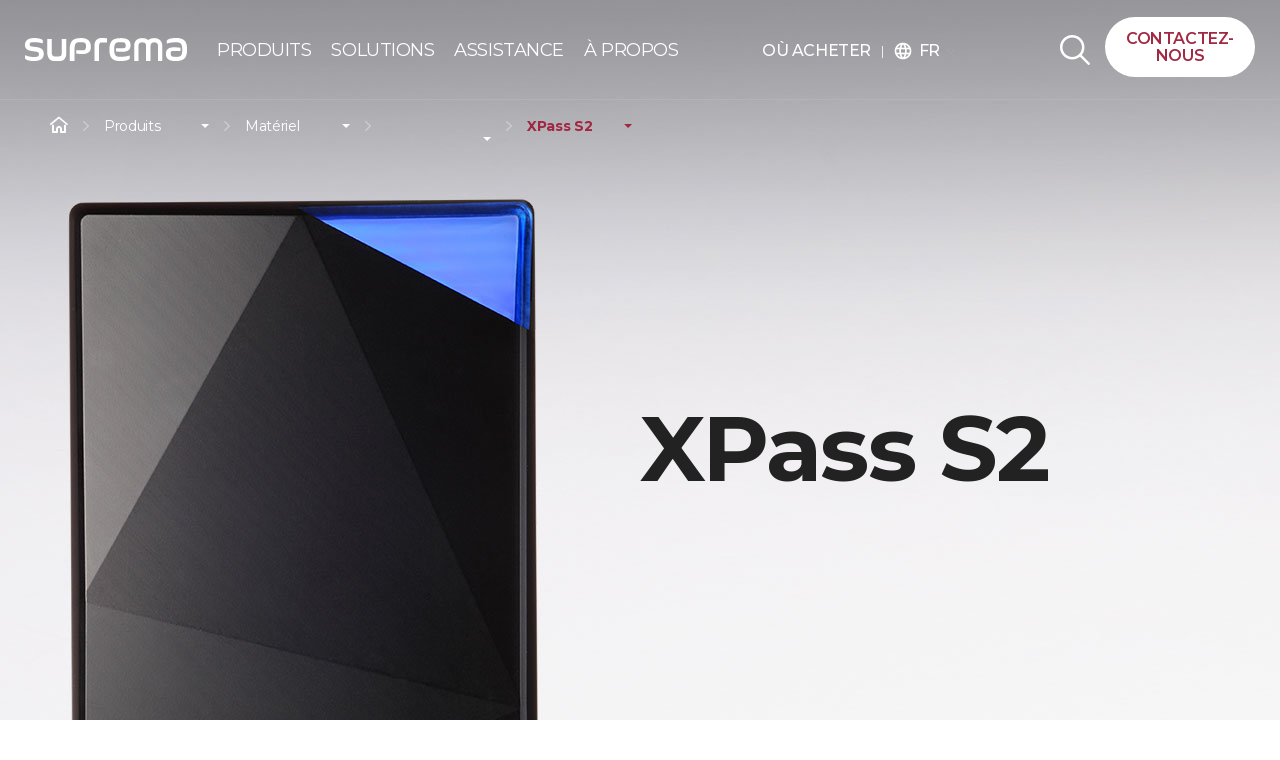

--- FILE ---
content_type: text/html; Charset=UTF-8
request_url: https://www.suprema.co.kr/fr/hardware/outdoor-ultra-slim-rfid-device-xpass-s2.asp
body_size: 107418
content:
<!DOCTYPE html>
<html lang="fr">
<head>
<!-- Google Tag Manager 250113 -->
<script type="text/plain" data-cookieconsent="statistics">(function(w,d,s,l,i){w[l]=w[l]||[];w[l].push({'gtm.start':
new Date().getTime(),event:'gtm.js'});var f=d.getElementsByTagName(s)[0],
j=d.createElement(s),dl=l!='dataLayer'?'&l='+l:'';j.async=true;j.src=
'https://www.googletagmanager.com/gtm.js?id='+i+dl;f.parentNode.insertBefore(j,f);
})(window,document,'script','dataLayer','GTM-TR64MD9R');</script>
<!-- End Google Tag Manager -->

<meta charset="UTF-8">
<meta name="viewport" content="width=device-width, initial-scale=1.0">
<meta http-equiv="X-UA-Compatible" content="ie=edge">
<!-- GCS_201030 revision -->
<meta name="google-site-verification" content="jjFT3rVZiv6ZAyIzFEEhWt4lIVWAXh_yn7HtgWEFnWw" />
<title>Suprema | Security & Biometrics</title>
<meta name="description" content="Suprema : Leader mondial de l'innovation en contrôle d'accès et solutions biométriques basées sur l'IA Renforcez la sécurité de votre entreprise avec Suprema : reconnaissance faciale, authentication par empreinte digitale, accès mobile, codes QR, RFID et PIN.">
<!-- Facebook meta tags -->
<meta property="og:locale" content="fr_FR">
<meta property="og:type" content="website" />
<meta property="og:site_name" content="Suprema" />
<meta property="og:title" content="Suprema | Security & Biometrics" />
<meta property="og:description" content="Suprema : Leader mondial de l'innovation en contrôle d'accès et solutions biométriques basées sur l'IA Renforcez la sécurité de votre entreprise avec Suprema : reconnaissance faciale, authentication par empreinte digitale, accès mobile, codes QR, RFID et PIN." />

<meta property="og:image" content="/en/asset/images/ogimage/13_Xpass-S2_FB.jpg" />
<!-- 2019.04.18 fnf start -->

<!-- 2019.04.18 fnf end -->
<!-- Organization -->
<script type="application/ld+json">{
    "@context":"https://schema.org",
    "@type":"Organization",
    "@id":"https://www.supremainc.com/#organization",
    "name":"Suprema",
    "url":"https://www.supremainc.com/",
    "logo":{"@type":"ImageObject","url":"https://www.supremainc.com/en/asset/images/common/suprema-logo-slogan.svg"},
    "sameAs":[
      "https://www.linkedin.com/company/suprema-inc-/",
      "https://www.facebook.com/supremaglobal",
      "https://www.youtube.com/@supremainc",
      "https://www.instagram.com/official.suprema/"
    ]
  }</script>
  
<!-- WebSite -->
<script type="application/ld+json">{
  "@context":"https://schema.org",
  "@type":"WebSite",
  "@id":"https://www.supremainc.com/#website",
  "url":"https://www.supremainc.com/",
  "name":"Suprema",
  "publisher":{"@id":"https://www.supremainc.com/#organization"}
}</script>
<link rel="stylesheet" href="/en/asset/css/resset.css?v210303">
<link rel="stylesheet" href="/en/asset/css/layout.css?v240120">
<link rel="stylesheet" href="/fr/asset_m/css/m_layout.css?210408">
<link rel="shortcut icon" href="/en/asset/images/common/Website_favicon.png">
<!-- font-family: 'Montserrat', sans-serif; -->
<link href="https://fonts.googleapis.com/css?family=Montserrat:100,200,300,400,500,500i,600,600i,700" rel="stylesheet">
<link href="https://fonts.googleapis.com/css?family=Noto Sans KR:100,200,300,400,500,500i,600,600i,700" rel="stylesheet">
<!-- font-famaily: 'Material Icons'-->
<link href="https://fonts.googleapis.com/css?family=Material+Icons|Material+Icons+Outlined|Material+Icons+Two+Tone|Material+Icons+Round|Material+Icons+Sharp" rel="stylesheet">
<link rel="stylesheet" href="https://fonts.googleapis.com/css2?family=Material+Symbols+Outlined:opsz,wght,FILL,GRAD@20..48,100..700,0..1,-50..200" />

<!-- js -->
<script type="text/javascript" src="https://ajax.googleapis.com/ajax/libs/jquery/1.8.3/jquery.min.js"></script>
<script type="text/javascript" src="https://code.jquery.com/jquery-latest.min.js"></script>   
<script type="text/javascript" src="/fr/asset/js/index.js??v240122"></script>
<script type="text/javascript" src="/fr/asset/js/jquery.scrollify.js"></script>

<script type="text/javascript" src="/fr/asset_m/js/jquery.es-drawermenu.js"></script>


<!-- Swiper -->
<link rel="stylesheet" href="/fr/asset/css/swiper.css">
<script type="text/javascript" src="/fr/asset/js/swiper.min.js"></script>

<!--pardot-->
<script script type="text/plain" data-cookieconsent="marketing">
	piAId = '882442';
	piCId = '1594';
	piHostname = 'pi.pardot.com';
	
	(function() {
		function async_load(){
			var s = document.createElement('script'); s.type = 'text/javascript';
			s.src = ('https:' == document.location.protocol ? 'https://pi' : 'http://cdn') + '.pardot.com/pd.js';
			var c = document.getElementsByTagName('script')[0]; c.parentNode.insertBefore(s, c);
		}
		if(window.attachEvent) { window.attachEvent('onload', async_load); }
		else { window.addEventListener('load', async_load, false); }
	})();
</script>

<!-- Cookiebot -->
<script id="Cookiebot" src="https://consent.cookiebot.com/uc.js" data-cbid="89148936-5859-407d-9598-40141a6c2c7c" type="text/javascript" async></script>
<link rel="stylesheet" href="/en/asset/css/sub_layout.css"> <!--1-->
<link rel="stylesheet" href="/en/asset_m/css/sub_layout_m.css"> <!--2-->
<link rel="stylesheet" href="/en/asset/css/01_product.css?v2">
<link rel="stylesheet" href="/en/asset_m/css/01_product_m.css">
<script src="/fr/asset/js/sub_common.js"></script> <!--3-->
<script type="text/javascript" src="/fr/asset/js/01_product.js"></script>
<script type="text/javascript" src="/fr/asset/js/sticky_menu.js"></script>
</head>

<body>
<!-- Google Tag Manager (noscript) 250113 -->
<noscript><iframe src="https://www.googletagmanager.com/ns.html?id=GTM-TR64MD9R" height="0" width="0" style="display:none;visibility:hidden"></iframe></noscript>
<!-- End Google Tag Manager (noscript) -->
 
	<div id="wrap">
		
		<!-- header -->
		<header id="header" class="sub_header">
			<h1 id="logo"><a href="/fr/main.asp" target="_top">SUPREMA</a></h1>
			<div id="gnb_container">
				<ul class="gnb lang_fr">
					<li class="label"><a href="/fr/hardware/product.asp"><span>PRODUITS</span></a>
						<!-- 2단메뉴 -->
						<div class="sn_container">
							<div class="sn_inner gnb_product">
								<dl class="sn1_1">
									<dt>PLATE-FORME</dt>
									<dd><a href="/fr/platform/biostar-2.asp">Pr&eacute;sentation de BioStar 2</a></dd>
                                    <!-- <dd><a href="/fr/platform/cloud-access-control-biostar-air.asp">BioStar Air Contrôle d’accès<span class="txt-gr" style="margin-left: 8px; font-weight: 700; font-size: 80%;">NEW</span></a></dd> -->
									<dd><a href="/fr/platform/biostar-2-centralized-system.asp">Biostar2&nbsp;AC (Syst&egrave;me centralis&eacute;)</a></dd>
									<dd><a href="/fr/platform/biostar-2-distributed-system.asp">Biostar2&nbsp;AC (Syst&egrave;me distribu&eacute;)</a></dd>
									<dd><a href="/fr/platform/biostar-2-ta.asp">BioStar&nbsp;2&nbsp;TA</a></dd>
                                    <dd><a href="/fr/platform/suprema-mobile-access.asp">Suprema Mobile Access</a></dd>
								</dl>
								<span class="line line01"></span>
								<dl class="sn1_2">
									<dt>MAT&Eacute;RIEL</dt>

									<dd class="product_img"><img src="/en/asset/images/common/lnb_prod_default.jpg" alt="Suprema Product" /></dd>									

									<dd class="biometric_prod">
										<a href="/fr/hardware/product_biometric.asp" class="sn_dep2">Lecteurs Biom&eacute;triques</a>
										<!-- 3단메뉴 -->
										<div class="sn_dep3">
											<ul>
                                                <li><a href="/fr/hardware/ai-powered-facial-authentication-device-bioentry-w3.asp">BioEntry W3</a></li>
                                                <li><a href="/fr/hardware/feel-power-of-ai-bioStation-2a.asp">BioStation 2a</a></li>
                                                <li><a href="/fr/hardware/new-door-access-experience-biostation3.asp">BioStation 3</a></li>
                                                <li><a href="/fr/hardware/fusion-multimodal-terminal-facestation-f2.asp">FaceStation F2</a></li>
												<li><a href="/fr/hardware/bio_facestation2.asp">FaceStation&nbsp;2</a></li>
                                                <li><a href="/fr/hardware/bio_bioentry-p2.asp">BioEntry&nbsp;P2</a></li>
											</ul>
											<ul>
                                                <li><a href="/fr/hardware/bio_bioentry-r2.asp">BioEntry&nbsp;R2</a></li>
												<li><a href="/fr/hardware/bio_biolite-n2.asp">BioLite&nbsp;N2</a></li>
												<li><a href="/fr/hardware/bio_bioentry-w2.asp">BioEntry&nbsp;W2</a></li>                                                
                                                <li><a href="/fr/hardware/versatile-intelligent-terminal-xstation2.asp">X-Station 2</a></li>
											</ul>
										</div>
									</dd>
									<dd>
										<a href="/fr/hardware/product_rfid.asp" class="sn_dep2">Lecteurs&nbsp;RFID</a>
										<!-- 3단메뉴 -->
										<div class="sn_dep3">
											<ul>
												<li><a href="/fr/hardware/versatile-intelligent-terminal-xstation2.asp">X-Station 2</a></li>
												<li><a href="/fr/hardware/rfid_xpass_2.asp">XPass&nbsp;2</a></li>
												<!-- <li><a href="/fr/hardware/rfid_xpass.asp">XPass</a></li> -->
												<li><a href="/fr/hardware/rfid_xpass-s2.asp">XPass&nbsp;S2</a></li>
                                                <li><a href="/fr/hardware/rfid_xpass-d2.asp">XPass&nbsp;D2</a></li>
                                                <li><a href="/fr/hardware/rf-mobile-readers-airfob-patch.asp">Airfob Patch</a></li>
											</ul>
										</div>
									</dd>
									<dd>
										<a href="/fr/hardware/product_controller.asp" class="sn_dep2">Contr&ocirc;leur Intelligent</a>
										<!-- 3단메뉴 -->
										<div class="sn_dep3">
											<ul>
												<li><a href="/fr/hardware/ic_corestation.asp">CoreStation</a></li>												
                                                <li><a href="/fr/hardware/2door-controller-corestation20.asp">CoreStation 20</a></li>												
												<li><a href="/fr/hardware/pd_encr-10.asp">Enclosure</a></li>
											</ul>
										</div>
									</dd><!--intelligent-controller-->
									<dd>
										<a href="/fr/hardware/product_peripheral.asp" class="sn_dep2">P&eacute;riph&eacute;riques</a>
										<!-- 3단메뉴 -->
										<div class="sn_dep3">
											<ul>
                                                <li><a href="/fr/hardware/multiple-input-extension-module.asp">Input Module</a></li>
												<li><a href="/fr/hardware/pd_secure-io-2.asp">Secure Module</a></li>
												<li><a href="/fr/hardware/pd_om-120.asp">Output Module</a></li>
                                                <li><a href="/fr/hardware/door-interface-module.asp">Door Interface</a></li>
												<li><a href="/fr/hardware/pd_dm-20.asp">Door Module</a></li>
											</ul>
										</div>
									</dd><!--peripheral-device-->

                                    <!-- 21-10-26 add -->
                                    <dd>
										<a href="/embedded-modules/fr/main.asp" class="sn_dep2" target="_blank">Modules biométriques OEM</a>
										<!-- 3단메뉴 -->
										<div class="sn_dep3 lnb_finger">											
                                            <a href="/embedded-modules/fr/main.asp" target="_blank" title="Modules biométriques OEM"><span class="btn-primary-line">Plus d'information</span></a>
										</div>
									</dd><!--  Fingerprint Modules -->

                                    <dd>
										<a href="/fr/hardware/plug-and-play-wireless-door-lock.asp" class="sn_dep2">Serrures Sans Fil</a>
										<!-- 3단메뉴 -->
										<div class="sn_dep3 lnb_photo lnb_wireless">
                                            <a href="/fr/hardware/plug-and-play-wireless-door-lock.asp" title="Serrures Sans Fil"><span class="btn-primary-line">Plus d'information</span></a>
										</div>
									</dd><!-- Wireless Door Locks -->

									<dd>
										<a href="/fr/hardware/eol_notice-list.asp" class="sn_dep2">Produits discontinués</a>
										<!-- 3단메뉴 -->
										<div class="sn_dep3">
											<ul>
                                                <li><a href="/fr/hardware/ic_corestation-4-door-access-control-kit.asp">4 Door Kit</a></li>
                                                <li><a href="/fr/hardware/compact-face-recognition-terminal-facelite.asp">FaceLite</a></li>
												<li><a href="/fr/hardware/bio_biostation-a2.asp">BioStation&nbsp;A2</a></li>
                                                <li><a>BioMini Plus 2</a></li>
                                                <li><a href="/fr/hardware/bio_biostation-2.asp">BioStation&nbsp;2</a></li>
                                                <li><a href="/fr/hardware/open-platform-omnis.asp">OMNIS</a></li>
											</ul>
                                            <ul>
                                                <li><p class="txt">X-Station 2<small style="line-height: 1;display: block;">(XS2-QAPB, XS2-QDPB)</small></p></li>
                                                <li><a href="/fr/hardware/bio_biostation-l2.asp">BioStation&nbsp;L2</a></li>	
											</ul>
										</div>
									</dd><!--end-of-line-->
								</dl>
								
								<!-- <span class="line line02"></span> -->

								<dl class="sn1_3">
									<dd class="product_img">
										<a href="/fr/hardware/product_selector.asp" title="Sélecteur de Produits">
                                        	<h5>Sélecteur de Produits</h5>
                                        	<p>Comparer les produits</p>
                                        	<span class="btn-primary-line">Plus</span>
										</a>
                                    </dd>
								</dl>
							</div>
							<!-- <a href="/fr/hardware/product_selector.asp" class="shorcut"><span>Sélecteur de Produits&nbsp;&nbsp;<img src="/fr/asset/images/common/icon-arrow-right7.png" alt="" /></span></a> -->
						</div>
					</li>
					<li class="label"><a href="/fr/solutions/main.asp"><span>SOLUTIONS</span></a>
						<!-- 2단메뉴 -->
						<div class="sn_container">
							<div class="sn_inner sn_inner_solutions">
								<dl class="sn1_1">
								   	<dt>SECTEURS</dt>
									<!-- <dd class="product_img"><a href="#n"><img src="/fr/asset/images/main/menu_solution_01.jpg" alt="" /></a></dd> -->
									<dd><a href="/fr/solutions/construction.asp">B&acirc;timent</a></dd>
									<dd><a href="/fr/solutions/data-center.asp">Centre de donn&eacute;es</a></dd>
									<dd><a href="/fr/solutions/healthcare.asp">Sant&eacute;</a></dd>
									<dd><a href="/fr/solutions/commercial.asp">Commerce</a></dd>
									<dd><a href="/fr/solutions/infrastructure.asp">Infrastructure</a></dd>
									<dd><a href="/fr/solutions/manufacturing.asp">Fabrication</a></dd>
								</dl>
								<!-- <span class="line"></span> -->
								<dl class="sn1_2">
									<dt>APPLICATIONS</dt>
									<!-- <dd class="product_img_en"><a href="#n"><img src="/ko/asset/images/main/menu_solution_02_v2.jpg" alt="" /></a></dd> -->
									<dd><a href="/fr/solutions/access-control.asp">Contr&ocirc;le d&apos;acc&egrave;s</a></dd>
									<dd><a href="/fr/solutions/time-attendance.asp">Gestion des temps de présence</a></dd>
									<!-- <dd><a href="/fr/solutions/mobile-credential.asp">Informations d&apos;identification mobile</a></dd> -->
									<dd><a href="/fr/solutions/facial-recognition.asp">Reconnaissance faciale</a></dd>
									<dd><a href="/fr/solutions/biosign.asp">Algorithme d&apos;empreintes digitales mobiles (BioSign)</a></dd>
									<!-- <dd><a href="/fr/solutions/cybersecurity.asp">Cybersécurité</a></dd> -->
								</dl>
                                <dl class="sn1_3">
									<dt>Intégration</dt>
                                    <dd><a href="/fr/platform/suprema-clue-open-cloud-integration-platform.asp">Suprema CLUe</a></dd>
									<dd><a href="/fr/solutions/all_solution.asp">Partenaires d'intégration</a></dd>
								</dl>
                            </div>
                            <!-- <a href="/fr/solutions/all_solution.asp" class="shorcut"><span>Partenaires d'intégration&nbsp;&nbsp;<img src="/fr/asset/images/common/icon-arrow-right7.png" alt="" /></span></a> -->
						</div>
					</li>
                    <li class="label"><a href="/fr/support/main.asp"><span>ASSISTANCE</span></a>
						<!-- 2단메뉴 -->
						<div class="sn_container">
							<div class="sn_inner menu_support">
								<!-- <dl class="solution_sn">
								   	<dt><a href="/fr/about/contact-us.asp">Contactez-nous</a></dt>
								</dl> -->
								
								<dl class="solution_sn">
									<dt>Ressources marketing</dt>
									<dd><a href="/fr/support/marketing-materials.asp?sKIND_TYPE=CM00402">Brochures</a></dd>
									<dd><a href="/fr/support/marketing-materials.asp?sKIND_TYPE=CM00406">Étude de cas</a></dd>
                                </dl>
								<dl class="solution_sn">
									<dt>Outils de d&eacute;veloppement</dt>
									<dd><a href="/fr/support/development-tools_biostar-2-api.asp">API BioStar&nbsp;2</a></dd>
									<dd><a href="/fr/support/development-tools_suprema-g-sdk.asp">Suprema G-SDK</a></dd>
									<dd><a href="/fr/support/development-tools_biostar-2-sdk.asp">Device SDK de BioStar&nbsp;2</a></dd>
                                </dl>
								<dl class="solution_sn">
									<dt>Auto-Formation</dt>
									<dd><a href="https://kb.supremainc.com/home/doku.php?id=en:start" target="_blank">Base de connaissances</a></dd>
									<dd><a href="https://support.supremainc.com/" target="_blank">Support Portal</a></dd>
                                    <dt>Nous contacter</dt>
									<dd><a href="/fr/about/global-office.asp">Bureau mondial</a></dd>
                                </dl>  
                                
                                <dl class="solution_sn download_sn">
									<dd class="wrap_download">
										<a href="https://download.supremainc.com/" target="_blank" title="Download Center" class="download_inner">
                                            <div class="txt-grp">
                                        	    <h5>Centre de téléchargement</h5>
                                        	    <p>Obtenez la dernière version du logiciel, les guides et le firmware.</p>
                                            </div>
                                        	<span class="btn-primary-line">Explorer</span>
										</a>
                                    </dd>
								</dl>
							</div>
						</div>                        
                    </li>
					<li class="label"><a href="/fr/about/suprema.asp"><span>&Agrave; PROPOS</span></a>
						<!-- 2단메뉴 -->
						<div class="sn_container">
							<div class="sn_inner_suprema">
								<dl class="sn1_1">
									<dt><a href="/fr/about/suprema.asp">&Agrave; PROPOS</a></dt>
									<dd><a href="/fr/about/suprema.asp">Qui sommes-nous&nbsp;?</a></dd>
									<dd><a href="/fr/about/customer-value.asp">Pourquoi choisir Suprema&nbsp;?</a></dd>
									<dd><a href="/fr/about/news-list.asp">Actualit&eacute;s</a></dd>
									<!-- <dd><a href="/fr/about/event-list.asp">&Eacute;v&eacute;nements</a></dd> -->
									<dd><a href="/fr/about/contact-us.asp">Contactez-nous</a></dd>
									<dd><a href="/fr/about/global-office.asp">Les sièges sociaux</a></dd>
                                </dl>
                                <img src="/ko/asset/images/main/bg_suprema.jpg?210122" alt="Global Leading Provider of Security Solutions" class="suprema_img" />
								<!-- <span class="line"></span>
								<dl class="sn1_2">
									<dt>IR</dt>
									<dd class="product_img"><a href="#n"><img src="/fr/asset/images/common/sn_img_02.jpg" alt="" /></a></dd>
									<dd><a href="#n">IR 자료</a></dd>
									<dd><a href="#n">공시</a></dd>
									<dd><a href="#n">공고</a></dd>
									<dd><a href="#n">재무정보</a></dd>
								</dl> -->
							</div>
							<!-- <a href="#nl" class="shorcut"><span>Product Selector</span></a> -->
						</div>
					</li>
				</ul>
            </div>
			<div id="top_odd" class="type_wide">
                <a href="/fr/wheretobuy/list.asp">O&Ugrave; ACHETER&nbsp;&nbsp;&nbsp;<img src="/fr/asset/images/common/header_bar.png" alt=""></a>
                <div class="selectBox">
                    <span class="txt"><span class="material-icons">language</span>FR</span>
                    <label for="search" class="screen_out">검색분류선택</label>
                    <ul id="search" class="select">
												<li><a href="/en/hardware/outdoor-ultra-slim-rfid-device-xpass-s2.asp?">Global/English</a></li>
												<li><a href="/ko/hardware/outdoor-ultra-slim-rfid-device-xpass-s2.asp?">Korea/한국어</a></li>
												<li><a href="/de/hardware/outdoor-ultra-slim-rfid-device-xpass-s2.asp?">German/Deutsch</a></li>
												<li><a href="/fr/hardware/outdoor-ultra-slim-rfid-device-xpass-s2.asp?">France/français</a></li>
												<li><a href="/es/hardware/outdoor-ultra-slim-rfid-device-xpass-s2.asp?">Latam/español</a></li>
												<li><a href="/jp/hardware/outdoor-ultra-slim-rfid-device-xpass-s2.asp?">Japan/日本語</a></li>
											
										</ul>
                </div>
            </div> 
			<div id="side_menu_container">
				<form name="frmTopSearch" action="/fr/util/search.asp" method="post" style="margin:0px;">
				<div class="all_search_container">
					<input type="text" name="sKeyword" value="" placeholder="Rechercher ici" />
					<a href="#n" class="btn_all_search"></a>
          <a href="#n" onclick="document.frmTopSearch.submit();" class="on"></a>
					<a href="#n" class="btn_search_close"></a>
				</div>
				</form>
				<a href="/fr/about/contact-us.asp" class="btn_em_mode">Contactez-nous</a>
				<a href="/fr/about/contact-us.asp" class="btn_em_mode_t">Contactez-nous</a>
			</div>
		</header>

        <!-- 모바일 헤더 -->
				<form name="frmTopSearchMobile" action="/fr/util/search.asp" method="post" style="margin:0px;">
        <div class="m_header">
            <div class="navbar">
                <h1><a href="/fr/main.asp" target="_top"><img src="/en/asset_m/images/common/m_logo.svg?v210407" alt="" /></a></h1>
                <a href="#n" class="m_btn_search"><img src="/fr/asset_m/images/common/m_btn_search.png" alt="" /></a>
                <a href="#n" class="btn_search_close"><img src="/fr/asset_m/images/common/btn_close_m.png" alt="" /></a>
								<div class="mb_search_container">
									<input type="text" name="sKeyword" placeholder="Rechercher ici" />
									<a href="#n" onclick="document.frmTopSearchMobile.submit();" class="btn_all_search"><img src="/fr/asset_m/images/common/m_btn_search.png" alt="" /></a>                    
								</div>
                <div class="menu-right">
                    <svg version="1.1" class="hamburger drawer-toggle" id="hamburger" xmlns="http://www.w3.org/2000/svg" xmlns:xlink="http://www.w3.org/1999/xlink" x="0px"
                    y="0px" viewBox="0 0 302 212.9" style="enable-background:new 0 0 302 212.9;" xml:space="preserve">
                    <g><rect y="6" width="302" height="26.3" /></g>
                    <g><rect y="160.7" width="302" height="26.3"/></g>
                    </svg>
                </div>
            </div>
        </div>
				</form>
        <!-- 모바일 메뉴 -->
        <div class="drawermenu">
            <div class="m_menu_top">
                <h1><img src="/en/asset_m/images/common/m_logo.svg" alt="" /></h1>
                <a href="#n" class="m_btn_close drawermenu-close"><img src="/fr/asset_m/images/common/btn_close_m.png" alt="" /></a>
            </div>
            <div class="m_menu_wrap">
                <ul class="depth_01">
                    <li>
                    <a href="#">PRODUITS</a>
                    <ul class="depth_02">
                        <li>
                            <a href="#">PLATE-FORME</a>
                            <ul class="depth_03">
								<li><a href="/fr/platform/biostar-2.asp">Pr&eacute;sentation de BioStar 2</a></li>
                               <!--  <li><a href="/fr/platform/cloud-access-control-biostar-air.asp">BioStar Air Contrôle d’accès<span class="txt-gr" style="margin-left: 8px; font-weight: 700; font-size: 80%;">NEW</span></a></li> -->
								<li><a href="/fr/platform/biostar-2-centralized-system.asp">BioStar&nbsp;2 AC (Syst&egrave;me centralis&eacute;)</a></li>
								<li><a href="/fr/platform/biostar-2-distributed-system.asp">BioStar&nbsp;2&nbsp;AC (Syst&egrave;me distribu&eacute;)</a></li>
								<li><a href="/fr/platform/biostar-2-ta.asp">BioStar&nbsp;2&nbsp;TA</a></li>
								<li><a href="/fr/platform/suprema-mobile-access.asp">Suprema Mobile Access</a></li>
                                
                            </ul>
                        </li>
                        <li>
                            <a href="#">MAT&Eacute;RIEL</a>
                            <ul class="depth_03">
                                <!-- <li>
                                    <a href="/fr/hardware/product.asp">제품 탐색기</a>
                                </li> -->
                                <li>
                                    <a href="/fr/hardware/product_biometric.asp">Lecteurs biom&eacute;triques</a>
                                    <ul class="depth_04">
                                        <li><a href="/fr/hardware/ai-powered-facial-authentication-device-bioentry-w3.asp">- BioEntry W3</a></li>
                                        <li><a href="/fr/hardware/feel-power-of-ai-bioStation-2a.asp">- BioStation 2a</a></li>
                                        <li><a href="/fr/hardware/new-door-access-experience-biostation3.asp">- BioStation 3</a></li>
                                        <li><a href="/fr/hardware/fusion-multimodal-terminal-facestation-f2.asp">- FaceStation F2</a></li>
										<li><a href="/fr/hardware/bio_facestation2.asp">- FaceStation&nbsp;2</a></li>										
										<li><a href="/fr/hardware/bio_biolite-n2.asp">- BioLite&nbsp;N2</a></li>
										<li><a href="/fr/hardware/bio_bioentry-w2.asp">- BioEntry&nbsp;W2</a></li>
										<li><a href="/fr/hardware/bio_bioentry-p2.asp">- BioEntry&nbsp;P2</a></li>
										<li><a href="/fr/hardware/bio_bioentry-r2.asp">- BioEntry&nbsp;R2</a></li>
                                        <li><a href="/fr/hardware/versatile-intelligent-terminal-xstation2.asp">- X-Station 2</a></li>
                                    </ul>
                                </li>
                                <li>
                                    <a href="/fr/hardware/product_rfid.asp">Lecteurs RFID</a>
                                    <ul class="depth_04">
										<li><a href="/fr/hardware/versatile-intelligent-terminal-xstation2.asp">- X-Station 2</a></li>
										<li><a href="/fr/hardware/rfid_xpass_2.asp">- XPass&nbsp;2</a></li>
										<!-- <li><a href="/fr/hardware/rfid_xpass.asp">- XPass</a></li> -->
										<li><a href="/fr/hardware/rfid_xpass-s2.asp">- XPass&nbsp;S2</a></li>
                                        <li><a href="/fr/hardware/rfid_xpass-d2.asp">- XPass&nbsp;D2</a></li>
                                        <li><a href="/fr/hardware/rf-mobile-readers-airfob-patch.asp">- Airfob Patch</a></li>
                                    </ul>
                                </li>
                                <li>
                                    <a href="/fr/hardware/product_controller.asp">Contr&ocirc;leur intelligent</a><!--intelligent-controller-->
                                    <ul class="depth_04">
                                        <li><a href="/fr/hardware/ic_corestation.asp">- CoreStation</a></li>   
                                        <li><a href="/fr/hardware/2door-controller-corestation20.asp">- CoreStation 20</a></li>												                                                                      
										<li><a href="/fr/hardware/pd_encr-10.asp">- Enclosure</a></li>
                                    </ul>
                                </li>
                                <li>
                                    <a href="/fr/hardware/product_peripheral.asp">P&eacute;riph&eacute;riques</a><!--peripheral-device-->
                                    <ul class="depth_04">
                                        <li><a href="/fr/hardware/multiple-input-extension-module.asp">- Input Module</a></li>
										<li><a href="/fr/hardware/pd_secure-io-2.asp">- Secure Module</a></li>
										<li><a href="/fr/hardware/pd_om-120.asp">- Output Module</a></li>
                                        <li><a href="/fr/hardware/door-interface-module.asp">- Door Interface</a></li>
										<li><a href="/fr/hardware/pd_dm-20.asp">- Door Module</a></li>
                                    </ul>
                                </li>
                                 <!-- 21-10-26 add -->
                                 <li>
                                    <a href="/embedded-modules/fr/main.asp">Modules biométriques OEM</a><!--Fingerprint Modules-->
                                    <ul class="depth_04"></ul>
                                </li>
                                <li>
                                    <a href="/fr/hardware/plug-and-play-wireless-door-lock.asp">Serrures Sans Fil</a>
                                    <ul class="depth_04"></ul>
                                </li>
                                <li>
                                    <a href="/fr/hardware/eol_notice-list.asp">Produits discontinués</a><!--end-of-line-->
                                    <ul class="depth_04">
										<li><a href="/fr/hardware/eol_notice-list.asp">- Avis de fin de s&eacute;rie</a></li>
                                        <li><a href="/fr/hardware/ic_corestation-4-door-access-control-kit.asp">- 4 Door Kit</a></li>
                                        <li><a href="/fr/hardware/compact-face-recognition-terminal-facelite.asp">FaceLite</a></li>
										<li><a href="/fr/hardware/bio_biostation-a2.asp">- BioStation&nbsp;A2</a></li>
                                        <li><a>- BioMini Plus 2</a></li>
                                        <li><a href="/fr/hardware/bio_biostation-2.asp">- BioStation&nbsp;2</a></li>
                                        <li><a href="/fr/hardware/open-platform-omnis.asp">- OMNIS</a></li>
                                        <li><p class="txt">- X-Station 2<small style="line-height: 1;display: block;">&nbsp;&nbsp;(XS2-QAPB, XS2-QDPB)</small></p></li>
                                        <li><a href="/fr/hardware/bio_biostation-l2.asp">BioStation&nbsp;L2</a></li>	
                                    </ul>
                                </li>
                            </ul>
                        </li>
                    </ul>
                </li>
                <li>
                    <a href="#">SOLUTIONS</a>
                    <ul class="depth_02">
                        <li>
                            <a href="#">SECTEURS</a>
                            <ul class="depth_03">
								<li><a href="/fr/solutions/construction.asp">B&acirc;timent</a></li>
								<li><a href="/fr/solutions/data-center.asp">Centre de donn&eacute;es</a></li>
								<li><a href="/fr/solutions/healthcare.asp">Sant&eacute;</a></li>
								<li><a href="/fr/solutions/commercial.asp">Commerce</a></li>
								<li><a href="/fr/solutions/infrastructure.asp">Infrastructure</a></li>
								<li><a href="/fr/solutions/manufacturing.asp">Fabrication</a></li>
                            </ul>
                        </li>
                        <li>
                            <a href="#">APPLICATIONS</a>
                            <ul class="depth_03">
								<li><a href="/fr/solutions/access-control.asp">Contr&ocirc;le d&apos;acc&egrave;s</a></li>
								<li><a href="/fr/solutions/time-attendance.asp">Gestion des temps de présence</a></li>
								<!-- <li><a href="/fr/solutions/mobile-credential.asp">Informations d&apos;identification mobile</a></li> -->
								<li><a href="/fr/solutions/facial-recognition.asp">Reconnaissance faciale</a></li>
								<li><a href="/fr/solutions/biosign.asp">Algorithme d&apos;empreintes digitales mobiles (BioSign)</a></li>
								<!-- <li><a href="/fr/solutions/cybersecurity.asp">Cybersécurité</a></li> -->
                            </ul>
                        </li>
                        <li>
                            <a href="#">Intégration</a>
                            <ul class="depth_03">
                                <li><a href="/fr/platform/suprema-clue-open-cloud-integration-platform.asp">Suprema CLUe</a></li>
								<li><a href="/fr/solutions/all_solution.asp">Partenaires d'intégration</a></li>         
                            </ul>
                        </li>
                    </ul>
                </li>
                <li>
                    <a href="#">ASSISTANCE</a>
                    <ul class="depth_02">
                        <li>
                            <a href="https://download.supremainc.com/" target="_blank">Centre de téléchargement</a>                            
                        </li>
                        <li>
                            <a href="#n">Ressources marketing</a>
                            <ul class="depth_03">
								<li><a href="/fr/support/marketing-materials.asp?sKIND_TYPE=CM00402">Brochures</a></li>
								<li><a href="/fr/support/marketing-materials.asp?sKIND_TYPE=CM00406">Étude de cas</a></li>
                            </ul>
                        </li>
                        <li>
                            <a href="#n">Outils de d&eacute;veloppement</a>
                            <ul class="depth_03">
                                <li><a href="/fr/support/development-tools_biostar-2-api.asp">API BioStar&nbsp;2</a></li>
								<li><a href="/fr/support/development-tools_suprema-g-sdk.asp">Suprema G-SDK</a></li>
                                <li><a href="/fr/support/development-tools_biostar-2-sdk.asp">Device SDK de BioStar&nbsp;2</a></li>
                            </ul>
                        </li>
                        <li>
                            <a href="#">Auto-Formation</a>
                            <ul class="depth_03">
                                <li><a href="https://kb.supremainc.com/home/doku.php?id=en:start" target="_blank">Base de connaissances</a></li>
								<li><a href="https://support.supremainc.com/" target="_blank">Support Portal</a></li>
                            </ul>
                        </li>
                        <li>
                            <a href="#">Nous contacter</a>
                            <ul class="depth_03">
                                <li><a href="/fr/about/global-office.asp">Bureau mondial</a></li>
                            </ul>
                        </li>
                    </ul> 
                </li>
                <li>
                    <a href="#">&Agrave; PROPOS</a>
                    <ul class="depth_02">
                        <li>
                            <a href="/fr/about/suprema.asp">Qui sommes-nous&nbsp;?</a>
                            <a href="/fr/about/customer-value.asp">Pourquoi choisir Suprema&nbsp;?</a>
                            <a href="/fr/about/news-list.asp">Actualit&eacute;s</a>
                            <!-- <a href="/fr/about/event-list.asp">&Eacute;v&eacute;nements</a> -->
                            <a href="/fr/about/contact-us.asp">Contactez-nous</a>
                            <a href="/fr/about/global-office.asp">Les sièges sociaux</a>
                        </li>
                        <!-- <li>
                            <a href="#">IR</a>
                            <ul class="depth_03">
                                <li><a href="#n">IR 자료</a></li>
                                <li><a href="#n">공시</a></li>
                                <li><a href="#n">공고</a></li>
                                <li><a href="#n">재무정보</a></li>
                            </ul>
                        </li> -->
                    </ul>
                </li>
                <li>
                    <a href="/fr/wheretobuy/list.asp" class="no_close">O&Ugrave; ACHETER</a>
                </li>
            </ul>
            <div class="m_menu_foot">
                <a href="/fr/about/contact-us.asp" class="btn_em">Contactez-nous</a>
                <div class="select">
                    <div class="selectBox">
                        <span class="txt">SITE DE FAMILLE</span>
                        <label for="search" class="screen_out">검색분류선택</label>
                        <select id="search" onchange="window.open(this.options[this.selectedIndex].value,'_blank')">
                            <option value="" class="txt">SITE DE FAMILLE</option>
                            <option value="/embedded-modules/fr/main.asp">Modules biométriques OEM</option>
							<option value="https://www.airfob.com/en/home">MOCA system</option>
                        </select>
                    </div>
                    <div class="selectBox right">
                        <span class="txt">FRA</span>
                        <label for="search" class="screen_out">검색분류선택</label>
						<select id="search" onchange="location.href = this.value;">
							<option value="/en/hardware/outdoor-ultra-slim-rfid-device-xpass-s2.asp?">ENG</option>
							<option value="/ko/hardware/outdoor-ultra-slim-rfid-device-xpass-s2.asp?">KOR</option>
							<option value="/de/hardware/outdoor-ultra-slim-rfid-device-xpass-s2.asp?">GER</option>
							<option value="/fr/hardware/outdoor-ultra-slim-rfid-device-xpass-s2.asp?" selected="selected">FRA</option>
							<option value="/es/hardware/outdoor-ultra-slim-rfid-device-xpass-s2.asp?">SPA</option>
							<option value="/jp/hardware/outdoor-ultra-slim-rfid-device-xpass-s2.asp?">JPN</option>
						</select>
				</div>
                </div>
                <ul class="m_sns">
                    <li><a href="https://www.linkedin.com/company/suprema-inc-/" target="_blank"><img src="/fr/asset_m/images/common/foot_sns_01.png" alt="" /></a></li>
                    <li><a href="https://facebook.com/supremaglobal" target="_blank"><img src="/fr/asset_m/images/common/foot_sns_02.png" alt="" /></a></li>
                    <li><a href="https://youtube.com/channel/UCAKt69FsAZFHEZWBWcM6c5g" target="_blank"><img src="/fr/asset_m/images/common/foot_sns_04.png" alt="" /></a></li>
                    <li><a href="https://www.instagram.com/official.suprema/" target="_blank"><img src="/en/asset/images/common/foot_sns_instagram.svg?v2" alt="Suprema Instagram" /></a></li>
                </ul>
            </div>
            </div>
        </div>


		<!-- Product cont -->
        <div id="product_wrap">
            <div class="product_swiper">
                <div class="swiper-container-product_visual">
                    <div class="swiper-wrapper">
                        <div class="swiper-slide product_visual_21">
                            <dl class="txt_black">
                                <dt>XPass&nbsp;S2</dt>
                            </dl>
                        </div>
                        <div class="swiper-slide product_visual_22">
                            <dl class="txt_black">
                                <dt>XPass&nbsp;S2</dt>
                            </dl>
                        </div>
                       <!--
                        <div class="swiper">
                            <dl class="txt_black">
                                <dt>BioStation L2</dt>
                                <dd>지문인식 출입통제·근태관리 단말기</dd>
                            </dl>
                            <div class="visual_sum">
                            <div class="visual_sum">
                                <ul>
                                    <li><a href="#n" class="on"><img src="../asset/images/01_product/product_sum_01_01.jpg" alt="" /></a></li>
                                    <li><a href="#n"><img src="../asset/images/01_product/product_sum_01_02.jpg" alt="" /></a></li>
                                    <li><a href="#n"><img src="../asset/images/01_product/product_sum_01_03.jpg" alt="" /></a></li>
                                </ul>
                            </div>
                        </div>
                        -->
                    </div>
                    <div class="swiper-pagination bg11"></div>
                </div>
                <!-- sub_indicator -->
                <div class="sub-indicator absolute-indicator">
                    <ul>
                        <li><a href="/fr/main.asp"></a></li>
<li>
	<a href="/fr/platform/biostar-2.asp">Produits</a>
	<ul class="indicator-2depth">
		<li><a href="/fr/platform/biostar-2.asp">Produits</a></li>
		<li><a href="/fr/solutions/main.asp">Solutions</a></li>
		<li><a href="/fr/support/main.asp">Support</a></li>
		<li><a href="/fr/about/suprema.asp">À PROPOS</a></li>
	</ul>
</li>
<li>
	<a href="/fr/hardware/ai-powered-facial-authentication-device-bioentry-w3.asp">Matériel</a>
	<ul class="indicator-2depth">
		<li><a href="/fr/platform/biostar-2.asp">Plate-forme</a></li>
		<li><a href="/fr/hardware/ai-powered-facial-authentication-device-bioentry-w3.asp">Matériel</a></li>
	</ul>
</li>
<li>
	<a href=""></a>
	<ul class="indicator-2depth subLnb_text">
		<li><a href="/fr/hardware/ai-powered-facial-authentication-device-bioentry-w3.asp">Lecteurs biométriques</a></li>
		<li><a href="/fr/hardware/versatile-intelligent-terminal-xstation2.asp">Lecteurs RFID/Mobile</a></li>
		<li><a href="/fr/hardware/ic_corestation.asp">Contrôleur intelligent</a></li>
		<li><a href="/fr/hardware/multiple-Input-extension-module.asp">Périphériques</a></li>
		<li><a href="/fr/hardware/plug-and-play-wireless-door-lock.asp">Serrures Sans Fil</a></li>
		<li><a href="/fr/hardware/eol_notice-list.asp">Produits discontinués</a></li>
	</ul>
</li>

<script>
	function subLnb_text(text01, text02){
		$(".subLnb_text li a").each(function(){
			if ( $(this).text() == text01 ){
				$(".subLnb_text").prev().text($(this).text()).attr("href", $(this).attr("href"));
			}
		});

		$(".current li a").each(function(){
			if ( $(this).text() == text02 ){
				$(".current .indicator-2depth").prev().text($(this).text()).attr("href", $(this).attr("href"));
			}
		});
	}
</script><li class="current">
	<a href="" id="subject"></a>
	<ul class="indicator-2depth">		
		<li><a href="/fr/hardware/versatile-intelligent-terminal-xstation2.asp">X-Station 2</a></li>
		<li><a href="/fr/hardware/rfid_xpass_2.asp">XPass 2</a></li>
		<!-- <li><a href="/fr/hardware/rfid_xpass.asp">XPass</a></li> -->
		<li><a href="/fr/hardware/rfid_xpass-s2.asp">XPass S2</a></li>
        <li><a href="/fr/hardware/rfid_xpass-d2.asp">XPass D2</a></li>
        <li><a href="/fr/hardware/rf-mobile-readers-airfob-patch.asp">Airfob Patch</a></li>
	</ul>
</li>
						<script>
							subLnb_text("Lecteurs RFID", "XPass S2");
						</script>
                    </ul>
                </div>
            </div>
            <!-- 제품소개 -->
            <div class="product_info">
                <div class="sticky-menu">
                    <div class="sub-max-inner">
                        <div class="left_link">
		<!--
                            <a href="#features">제품 특징</a>
                            <a href="#configuration">시스템 구성도</a>
                            <a href="#specification">제품 사양</a>
                            <a href="#peripherals">주변기기</a>
                            <a href="#download">다운로드</a>
		-->

                            <a href="#features" id="features_sticky">Fonctionnalit&eacute;s</a>
                            <a href="#configuration" id="configuration_sticky">Configuration</a>
                            <a href="#specification" id="specification_sticky">Caract&eacute;ristiques</a>
                            <a href="#accessory" id="accessory_sticky">Accessoire</a>
                            <a href="#peripherals" id="peripherals_sticky">P&eacute;riph&eacute;riques</a>
                            <a href="#download" id="download_sticky">T&eacute;l&eacute;chargement</a>
                        </div>
                        <div class="right_link">
                            <a href="/fr/wheretobuy/list.asp" class="btn_inquiry">O&Ugrave; ACHETER</a>
                            <a href="#n" class="btn_share">partager</a>
                            <div class="share_area">
                                <a href="javascript:;" onclick="sendSns('facebook',window.location.href,$('#subject').text());"><img src="../asset/images/common/icon_fabook.png" onmouseover="this.src='../asset/images/common/icon_fabook_on.png'" onmouseout="this.src='../asset/images/common/icon_fabook.png'" alt=""></a>
                                <a href="javascript:;" onclick="sendSns('twitter',window.location.href,$('#subject').text());"><img src="../asset/images/common/icon_twitter.png" onmouseover="this.src='../asset/images/common/icon_twitter_on.png'" onmouseout="this.src='../asset/images/common/icon_twitter.png'" alt=""></a>
                                <a href="javascript:;" onclick="sendSns('linkedin',window.location.href,$('#subject').text());"><img src="../asset/images/common/icon_linkin.png" onmouseover="this.src='../asset/images/common/icon_linkin_on.png'" onmouseout="this.src='../asset/images/common/icon_linkin.png'" alt=""></a>
                                <a href="javascript:;" onclick="copyToClipboard($('#subject').text());"><img src="../asset/images/common/icon_share.png" onmouseover="this.src='../asset/images/common/icon_share_on.png'" onmouseout="this.src='../asset/images/common/icon_share.png'" alt=""></a>
                            </div>
                        </div>
                    </div>
                </div>
                <div class="sub-max-inner">
                    <span class="maintext">
                        XPass&nbsp;S2 conjugue avec brio les fonctionnalit&eacute;s cl&eacute;s d&apos;un syst&egrave;me de contr&ocirc;le d&apos;acc&egrave;s traditionnel dans un facteur de forme ultra-mince. Il constitue un &eacute;l&eacute;ment essentiel du syst&egrave;me de contr&ocirc;le d&apos;acc&egrave;s IP distribu&eacute; de Suprema. Con&ccedil;u pour r&eacute;sister &agrave; une plage de temp&eacute;ratures plus large, XPass&nbsp;S2 est capable de lire plusieurs technologies de cartes &agrave; puce, ce qui fait de lui un produit id&eacute;al pour les environnements sujets &agrave; des conditions m&eacute;t&eacute;o hostiles.
                    </span>
                </div>
                <div class="product_visual">
                    <h4 class="sticky_anchor" id="features">Fonctionnalit&eacute;s</h4>
                    <div class="info_11_01">
                        <div class="sub-max-inner">
                            <dl class="black_font">
                                <dt>Lecteur multi-carte &agrave; puce</dt>
                                <dd>XPass&nbsp;S2 propose une prise en charge multi-carte &agrave; puce novatrice. Cette nouvelle fonctionnalit&eacute; permet &agrave; XPass&nbsp;S2 de lire plusieurs formats allant de Mifare, DesFire, ISO14443A, ISO15693 &agrave; Felica.</dd>
                            </dl>
                        </div>
                    </div>
                    <div class="info_11_02">
                        <div class="sub-max-inner">
                            <dl class="black_font">
                                <dt>Conception ultra-mince minimaliste</dt>
                                <dd>Le profil de XPass&nbsp;S2 ne pr&eacute;sente que 11,4&nbsp;mm d&apos;&eacute;paisseur, cr&eacute;ant un profil esth&eacute;tique tout en finesse. Adapt&eacute; au montage en bo&icirc;tier US/UE/ASIE, normal, XPass&nbsp;S2 permet une installation rapide et facile.</dd>
                            </dl>
                        </div>
                    </div>
                    <div class="info_11_03">
                        <div class="sub-max-inner">
                            <dl class="white_font">
                                <dt>Structure imperm&eacute;able et antipoussi&egrave;re robuste de norme IP65</dt>
                                <dd>XPass&nbsp;S2 b&eacute;n&eacute;fice d&apos;une configuration herm&eacute;tique exhaustive contre l&apos;humidit&eacute;, la poussi&egrave;re et les liquides. Avec sa protection de norme IP65, son &eacute;tanch&eacute;it&eacute; m&eacute;ticuleuse et sa technologie de protection suppl&eacute;mentaire, XPass&nbsp;S2 fonctionnera avec une fiabilit&eacute; in&eacute;gal&eacute;e dans tous les types d&apos;environnements d&apos;installation.</dd>
                            </dl>
                        </div>
                    </div>
                    <div class="info_11_04">
                        <div class="sub-max-inner">
                            <dl class="black_font">
                                <dt>Contr&ocirc;le adaptatif de la temp&eacute;rature</dt>
                                <dd>Le contr&ocirc;le adaptatif de la temp&eacute;rature permet &agrave; XPass&nbsp;S2 de fonctionner dans des temp&eacute;ratures extr&ecirc;mement froides, ainsi que des environnements de chaleur extr&ecirc;me. (Temp&eacute;rature de fonctionnement&nbsp;: de -35°C &agrave; 65°C)</dd>
                                <dd><img src="../asset/images/01_product/product_01_10_visual_04_01.png" alt=""></dd>
                            </dl>
                        </div>
                    </div>
                    <h4 class="sticky_anchor" id="configuration">Configuration</h4>
                    <div class="sub-max-inner">
                        <ul class="tab_tit">
                            <li><a href="#n" rel="tab-1" class="on">Syst&egrave;me autonome</a></li>
                            <li><a href="#n" rel="tab-2" class="">Syst&egrave;me autonome et s&eacute;curis&eacute;</a></li>
                            <li><a href="#n" rel="tab-3" class="">Syst&egrave;mes de contr&ocirc;le de l&apos;acc&egrave;s distribu&eacute;</a></li>
                        </ul> 
                        <div class="tab-select-outer">
                            <select id="select-box">
                                <option value="1">Syst&egrave;me autonome</option>
                                <option value="2">Syst&egrave;me autonome et s&eacute;curis&eacute;</option>
                                <option value="3">Syst&egrave;mes de contr&ocirc;le de l&apos;acc&egrave;s distribu&eacute;</option>
                            </select>
                        </div>                                               
                        <div class="system_diagram">
                            <div class="tab-cont" id="tab-1">
                                <img src="../asset/images/01_product/product_system_diagram_1101.jpg" alt="" />
                                <a href="#n"><img src="../asset_m/images/common/btn_img_more.png" alt="" /></a>
                            </div>
                            <div class="tab-cont" id="tab-2">
                                <img src="../asset/images/01_product/product_system_diagram_1102.jpg" alt="" />
                                <a href="#n"><img src="../asset_m/images/common/btn_img_more.png" alt="" /></a>
                            </div>
                            <div class="tab-cont" id="tab-3">
                                <img src="../asset/images/01_product/product_system_diagram_1103.jpg" alt="" />
                                <a href="#n"><img src="../asset_m/images/common/btn_img_more.png" alt="" /></a>
                            </div>                                                    
                        </div>
                    </div>                
                </div>

                    <h4 class="sticky_anchor scroll_Tit" id="specification">Caractéristiques</h4>
					<p class="scroll_exTit">Défilement vers la gauche/droite</p>
					<div class="table_topScrollx"><div></div></div><!-- table_inner 상단 스크롤 -->
                    <div class="table_inner no-drag" onMouseOver="this.style.cursor='grab';" onmouseout="this.style.cursor='auto';">
						<div class="table_hoverBg">
							<div class="icon_wrap">
								<img src="/fr/asset/images/01_product/scroll_over_icon.png" alt="">
								<p>Défilement vers la gauche/droite</p>
							</div>
						</div>
                        <div class="set">
                            <div class="spec_table">
																
                                <div class="product_name">Nom du mod&egrave;le</div>
																
                                <div class="spec_table_main">
                                    <div class="cell_name"><p>Credential</p></div>
                                    <ul>
                                        <li class="h80"><p>Options de fr&eacute;quence radio</p></li><li><p>Carte mobile</p></li>
                                    </ul>
                                </div>
																
                                <div class="spec_table_main">
                                    <div class="cell_name"><p>Protections</p></div>
                                    <ul>
                                        <li><p>Indice de protection IP</p></li><li><p>indice de résistance IK</p></li>
                                    </ul>
                                </div>
                                                                
                                <div class="spec_table_main">
                                    <div class="cell_name"><p>Capacit&eacute; (RFID)</p></div>
                                    <ul>
                                        <li class="h60"><p>Utilisateurs (1:1)</p></li><li class="h60"><p>Utilisateurs (1:N)</p></li><li class="h60"><p>Gabarit (1:1)</p></li><li class="h60"><p>Gabarit (1:N)</p></li><li><p>Rapport texte</p></li><li><p>Enregistrement d'images</p></li>
                                    </ul>
                                </div>
																
                                <div class="spec_table_main">
                                    <div class="cell_name"><p>Caractéristiques<br>générales</p></div>
                                    <ul>
                                        <li><p>Processeur</p></li><li><p>M&eacute;moire</p></li><li><p>Puce de chiffrement</p></li><li><p>Affichage</p></li><li><p>LED</p></li><li><p>Son</p></li><li><p>Temp&eacute;rature de fonctionnement</p></li><li><p>Temp&eacute;rature de stockage</p></li><li><p>Humidit&eacute; de fonctionnement</p></li><li><p>Humidit&eacute; de stockage</p></li><li><p>Poids</p></li><li><p>Dimensions (L x H x P, en mm)</p></li><li class="spec-certi"><p>Certifications</p></li>
                                    </ul>
                                </div>
																
                                <div class="spec_table_main">
                                    <div class="cell_name"><p>Interface</p></div>
                                    <ul>
                                        <li><p>Ethernet</p></li><li><p>Wi-Fi</p></li><li><p>Protocole de transmission</p></li><li><p>RS-485</p></li><li><p>Protocole de transmission RS-485</p></li><li><p>Wiegand</p></li><li><p>Entr&eacute;e</p></li><li><p>Relai</p></li><li><p>USB</p></li><li><p>Carte SD</p></li><li><p>Alimentation par Ethernet</p></li><li><p>Intercom</p></li><li><p>Dispositif d'autoprotection</p></li>
                                    </ul>
                                </div>
																
                                <div class="spec_table_main">
                                    <div class="cell_name"><p>&Eacute;lectricit&eacute;</p></div>
                                    <ul>
                                        <li class="spec-power"><p>Alimentation</p></li>
                                    </ul>
                                </div>
																
                            </div>
														
														<div class="spec_table spec_content">
															<div class="product_name">XPS2M</div>
															<p class="h80">13.56MHz MIFARE, MIFARE Plus, DESFire/EV1 (CSN), FeliCa, ISO14443A, ISO15693
							<!--110-->
															</p><p>Not supported</p><p>IP65</p><p>Not supported</p><p class="h60">50,000</p><p class="h60">50,000</p><p class="h60">Not supported</p><p class="h60">Not supported</p><p>100,000</p><p>Not supported</p><p>533MHz DSP</p><p>16MB RAM + 16MB Flash</p><p>pris en charge</p><p>Not supported</p><p>Multi-Color</p><p>Multi-tone Buzzer</p><p>-35°C ~ 65°C (-31°F ~ 149°F)</p><p>-40°C ~ 70°C (-40°F ~ 158°F)</p><p>0% ~ 80%,  non-condensing</p><p>0% ~ 90%, non-condensing</p><p>Device: 107g, Bracket: 43g (including washers and bolts)</p><p>80 x 120 x 11.4</p><p class="spec-certi">CE, UKCA, KC, FCC, BIS, RoHS, REACH, WEEE</p><p>10/100 Mbps, auto MDI/MDI-X</p><p>Not supported</p><p>TCP, UDP</p><p>1ch Host or Slave (Selectable)</p><p>OSDP V2 Compliant</p><p>1ch In or 1ch Out (Selectable)</p><p>2 Inputs</p><p>1 Relay</p><p>Not supported</p><p>Not supported</p><p>Not supported</p><p>Not supported</p><p>pris en charge</p><p class="spec-power">Voltage: 12 Vdc<br>Current: Max. 0.4 A</p>
														</div>
														
                        </div>
                    </div>
                    <div class="sub-max-inner spec-footnote" style="box-sizing: border-box;text-align: left;line-height: 1.5;">    
						<!-- XPass 2 -->   
    					
                        <!-- BioEntry P2 / BioEntry R2 / BioLite N2 -->   
                        
                    <!-- BioStation 2a / BioStation 2 / BioEntry W2 / BioStation A2 / BioStation L2 -->    
                        
                    </div>

                                        
                    <h4 class="sticky_anchor" id="download">T&eacute;l&eacute;chargement</h4>
                    <div class="sub-max-inner">
                        <div id="board_wrapper">
                            <div class="board_containe">
                                <ul>
																		
                                    <li>                                        
                                        <div class="tb-cell cate">Brochures</div>
                                        <div class="tb-cell subject">Xpass S2 Brochure EN</div>
										<div class="tb-cell date">May 14, 2019</div>
                                        <div class="tb-cell mkb">780.97 KB</div>
                                        <div class="tb-cell down">
                                            <!--<a href="/images/upload/files/Marketing_Materials/20210126140820764.pdf" target="_blank" class="btn_down">T&eacute;l&eacute;charger</a>-->
                                           
											

											 
											 	 <a href="/uploadfiles/Marketing_Materials/20210126140820764.pdf "class="btn_down" target="_blank">Prévisualiser</a>
										
											 










						
											
											
											
											
											
											<a href="#n" class="btn_share">Partager</a>
																						<div class="share_area">
																								<a href="javascript:;" onclick="sendSns('facebook',window.location.href,'Xpass S2 Brochure EN');"><img src="../asset/images/common/icon_fabook.png" onmouseover="this.src='../asset/images/common/icon_fabook_on.png'" onmouseout="this.src='../asset/images/common/icon_fabook.png'" alt=""></a>
																								<a href="javascript:;" onclick="sendSns('twitter',window.location.href,'Xpass S2 Brochure EN');"><img src="../asset/images/common/icon_twitter.png" onmouseover="this.src='../asset/images/common/icon_twitter_on.png'" onmouseout="this.src='../asset/images/common/icon_twitter.png'" alt=""></a>
																								<a href="javascript:;" onclick="sendSns('linkedin',window.location.href,'Xpass S2 Brochure EN');"><img src="../asset/images/common/icon_linkin.png" onmouseover="this.src='../asset/images/common/icon_linkin_on.png'" onmouseout="this.src='../asset/images/common/icon_linkin.png'" alt=""></a>
																								
																								
												 
											 <a href="javascript:;" onclick="copyToClipboard_down('http://www.suprema.co.kr/uploadfiles/Marketing_Materials/20210126140820764.pdf');" 
											 	 ><img src="../asset/images/common/icon_share.png" onmouseover="this.src='../asset/images/common/icon_share_on.png'" onmouseout="this.src='../asset/images/common/icon_share.png'" alt=""></a>
										
											 																							
																								
																								
																								
																							




																						</div>
                                        </div>
                                    </li>
																		
                                </ul>
                            </div>
                            <div class="btn-area btn-center btn-mobile">
                                <button class="btn-more">Plus</button>
                            </div>
                        </div>
                    </div>
										
<script type="text/javascript">
$(document).ready(function() {//sticky감추기 처리
	$("#accessory_sticky").hide();$("#peripherals_sticky").hide();$("#related_sticky").hide();
});
</script>
            </div>
        </div>
<!-- footer -->
<link rel="stylesheet" href="/en/asset/css/inquiry.css?v210430_1">        
         <div id="IN_PROCESSING" class="loadingio-spinner-spinner-h1wjdwfpkx">
	<div class="ldio-at49jfx0jzp">
		<div></div>
		<div></div>
		<div></div>
		<div></div>
		<div></div>
		<div></div>
		<div></div>
		<div></div>
		<div></div>
		<div></div>
		<div></div>
		<div></div>
	</div>
</div>
<style type="text/css">
.loadingio-spinner-spinner-h1wjdwfpkx {position:fixed; left:50%; top:50%; z-index:9999; margin-left:-100px; margin-top:-100px;}
@keyframes ldio-at49jfx0jzp {
  0% { opacity: 1 }
  100% { opacity: 0 }
}
.ldio-at49jfx0jzp div {
  left: 91px;
  top: 6px;
  position: absolute;
  animation: ldio-at49jfx0jzp linear 1s infinite;
  background: #9f2842;
  width: 18px;
  height: 36px;
  border-radius: 8.28px / 8.28px;
  transform-origin: 9px 94px;
}.ldio-at49jfx0jzp div:nth-child(1) {
  transform: rotate(0deg);
  animation-delay: -0.9166666666666666s;
  background: #9f2842;
}.ldio-at49jfx0jzp div:nth-child(2) {
  transform: rotate(30deg);
  animation-delay: -0.8333333333333334s;
  background: #9f2842;
}.ldio-at49jfx0jzp div:nth-child(3) {
  transform: rotate(60deg);
  animation-delay: -0.75s;
  background: #9f2842;
}.ldio-at49jfx0jzp div:nth-child(4) {
  transform: rotate(90deg);
  animation-delay: -0.6666666666666666s;
  background: #9f2842;
}.ldio-at49jfx0jzp div:nth-child(5) {
  transform: rotate(120deg);
  animation-delay: -0.5833333333333334s;
  background: #9f2842;
}.ldio-at49jfx0jzp div:nth-child(6) {
  transform: rotate(150deg);
  animation-delay: -0.5s;
  background: #9f2842;
}.ldio-at49jfx0jzp div:nth-child(7) {
  transform: rotate(180deg);
  animation-delay: -0.4166666666666667s;
  background: #9f2842;
}.ldio-at49jfx0jzp div:nth-child(8) {
  transform: rotate(210deg);
  animation-delay: -0.3333333333333333s;
  background: #9f2842;
}.ldio-at49jfx0jzp div:nth-child(9) {
  transform: rotate(240deg);
  animation-delay: -0.25s;
  background: #9f2842;
}.ldio-at49jfx0jzp div:nth-child(10) {
  transform: rotate(270deg);
  animation-delay: -0.16666666666666666s;
  background: #9f2842;
}.ldio-at49jfx0jzp div:nth-child(11) {
  transform: rotate(300deg);
  animation-delay: -0.08333333333333333s;
  background: #9f2842;
}.ldio-at49jfx0jzp div:nth-child(12) {
  transform: rotate(330deg);
  animation-delay: 0s;
  background: #9f2842;
}
.loadingio-spinner-spinner-h1wjdwfpkx {
  width: 200px;
  height: 200px;
  display: none;
  overflow: hidden;
  background: none;
}
.ldio-at49jfx0jzp {
  width: 100%;
  height: 100%;
  position: relative;
  transform: translateZ(0) scale(1);
  backface-visibility: hidden;
  transform-origin: 0 0; /* see note above */
}
.ldio-at49jfx0jzp div { box-sizing: content-box; }
/* generated by https://loading.io/ */
</style>
		<footer id="footer">
      <div class="w_foot">
				<div class="gnb_map">
					<div class="gnb">
						<span class="tit">PRODUITS</span>
						<span class="tit_s">PLATE-FORME</span>
						<ul>
							<li><a href="/fr/platform/biostar-2.asp">Pr&eacute;sentation de BioStar 2</a></li>
                           <!--  <li><a href="/fr/platform/cloud-access-control-biostar-air.asp">BioStar Air Contrôle d’accès</a></li> -->
							<li><a href="/fr/platform/biostar-2-centralized-system.asp">BioStar&nbsp;2 AC (Syst&egrave;me centralis&eacute;)</a></li>
							<li><a href="/fr/platform/biostar-2-distributed-system.asp">BioStar&nbsp;2&nbsp;AC (Syst&egrave;me distribu&eacute;)</a></li>
							<li><a href="/fr/platform/biostar-2-ta.asp">BioStar&nbsp;2&nbsp;TA</a></li>
							<li><a href="/fr/platform/suprema-mobile-access.asp">Suprema Mobile Access</a></li>
                            <li><a href="/fr/platform/suprema-clue-open-cloud-integration-platform.asp">Suprema CLUe</a></li>
						</ul>
						<span class="tit_s">MAT&Eacute;RIEL</span>
						<ul>
							<li><a href="/fr/hardware/product_biometric.asp">Lecteurs Biom&eacute;triques</a></li>
							<li><a href="/fr/hardware/product_rfid.asp">Lecteurs RFID</a></li>
							<li><a href="/fr/hardware/product_controller.asp">Contr&ocirc;leur Intelligent</a></li>
							<li><a href="/fr/hardware/product_peripheral.asp">P&eacute;riph&eacute;riques</a></li>
                            <li><a href="/embedded-modules/fr/main.asp" target="_blank">Modules biométriques OEM</a></li>
                            <li><a href="/fr/hardware/product_wireless.asp">Serrures Sans Fil</a></li>
							<li><a href="/fr/hardware/product_discontinued.asp">Produits Discontinués</a></li>
						</ul>						
					</div>
					<div class="gnb">
						<span class="tit">SOLUTIONS</span>
						<span class="tit_s">SECTEURS</span>
						<ul>
							<li><a href="/fr/solutions/construction.asp">B&acirc;timent</a></li>
							<li><a href="/fr/solutions/data-center.asp">Centre de donn&eacute;es</a></li>
							<li><a href="/fr/solutions/healthcare.asp">Sant&eacute;</a></li>
							<li><a href="/fr/solutions/commercial.asp">Commerce</a></li>
							<li><a href="/fr/solutions/infrastructure.asp">Infrastructure</a></li>
							<li><a href="/fr/solutions/manufacturing.asp">Fabrication</a></li>														
						</ul>
						<span class="tit_s">APPLICATIONS</span>
						<ul>							
							<li><a href="/fr/solutions/access-control.asp">Contr&ocirc;le d&apos;acc&egrave;s</a></li>		
							<li><a href="/fr/solutions/time-attendance.asp">Gestion des temps de présence</a></li>
							<!-- <li><a href="/fr/solutions/mobile-credential.asp">Informations d&apos;identification mobile</a></li> -->
							<li><a href="/fr/solutions/facial-recognition.asp">Reconnaissance faciale</a></li>							
							<li><a href="/fr/solutions/biosign.asp">Algorithme d&apos;empreintes digitales mobiles (BioSign)</a></li>	
							<!-- <li><a href="/fr/solutions/cybersecurity.asp">Cybersécurité</a></li> -->
						</ul>
					</div>
                    <div class="gnb">
						<span class="tit" style="height: 29px;"></span>
						<span class="tit_s">Intégration</span>
						<ul>
                            <li><a href="/fr/platform/suprema-clue-open-cloud-integration-platform.asp">Suprema CLUe</a></li>
                            <li><a href="/fr/solutions/all_solution.asp">Partenaires d'intégration</a></li>         
                        </ul>
					</div>
					<div class="gnb">
						<span class="tit">ASSISTANCE</span>
						<ul>
							<li><a href="https://download.supremainc.com/" target="_blank">Centre de téléchargement</a></li>
							<li><a href="/fr/support/marketing-materials.asp">Ressources marketing</a></li>
							<li><a href="/fr/support/development-tools_biostar-2-api.asp">Outils de d&eacute;veloppement</a></li>
							<li><a href="https://kb.supremainc.com/home/doku.php?id=ko:start">Auto-Formation</a></li>
						</ul>
					</div>
					<div class="gnb">
						<span class="tit">&Agrave; PROPOS</span>
						<ul>
							<li><a href="/fr/about/suprema.asp">Qui sommes-nous&nbsp;?</a></li>							
							<li><a href="/fr/about/customer-value.asp">Pourquoi choisir Suprema&nbsp;?</a></li>						
							<li><a href="/fr/about/news-list.asp">Actualit&eacute;s</a></li>
							<!-- <li><a href="/fr/about/event-list.asp">&Eacute;v&eacute;nements</a></li> -->
							<li><a href="/fr/about/contact-us.asp">Contactez-nous</a></li>
                            <li><a href="/fr/about/global-office.asp">Les sièges sociaux</a></li>
						</ul>
					</div>
					<div class="gnb">
						<span class="tit">O&Ugrave; ACHETER</span>
						<ul>
							<li><a href="/fr/wheretobuy/list.asp">Trouver un partenaire de distribution</a></li>
							<li><a href="/fr/wheretobuy/become-a-channel-partner-gate.asp">Devenir partenaire de distribution</a></li>
							<li><a href="/fr/wheretobuy/become-a-technical-partner-gate.asp">Devenir un partenaire technique</a></li>
							<li><a href="/embedded-modules/fr/util/contact-us.asp">Client SFM</a></li>
						</ul>
					</div>
				</div>
				<div class="foot_odd">
					<div class="terms">
						<ul>
							<li><a href="/fr/util/privacy-policy.asp">Politique de confidentialit&eacute;</a></li>
							<li><a href="/fr/util/email-reject.asp">Politique sur les cookies</a></li>
                            <li><a href="/fr/util/compliance.asp">Conformité</a></li>
                            <li><a href="/fr/util/code-of-conduct.asp">Code de conduite</a></li>
						</ul>
						<div class="f_site">
							<span class="txt">Site de famille</span>
								<label for="search" class="screen_out">검색분류선택</label>
								<ul id="search" class="select">
                                    <li><a href="/embedded-modules/fr/main.asp" target="_blank">Modules biométriques OEM</a></li>
									<li><a href="https://www.airfob.com/en/home" target="_blank">MOCA system</a></li>
								</li>
						</div>
					</div>
				</div>
				<div class="copy_area">
					<div class="copy">
						<img src="/fr/asset/images/common/foot_logo.png" alt="" /> <span>Copyright © Suprema Inc. Tous droits r&eacute;serv&eacute;s.</span>
					</div>
					<div class="sns">
						<ul>
							<li><a href="https://www.linkedin.com/company/suprema-inc-/" target="_blank"><img src="/fr/asset/images/common/foot_sns_01.png" alt="" /></a></li>
							<li><a href="https://www.facebook.com/supremaglobal" target="_blank"><img src="/fr/asset/images/common/foot_sns_02.png" alt="" /></a></li>
							<li><a href="https://www.youtube.com/channel/UCAKt69FsAZFHEZWBWcM6c5g" target="_blank"><img src="/fr/asset/images/common/foot_sns_04.png" alt="" /></a></li>
                            <li><a href="https://www.instagram.com/official.suprema/" target="_blank"><img src="/en/asset/images/common/foot_sns_instagram.svg?v2" alt="Suprema Instagram" style="width: 35px;" /></a></li>
						</ul>
					</div>
				</div>
				<a href="#n" class="btn_top"><img src="/fr/asset_m/images/common/m_btn_top.png" alt="" /></a>
      </div>
			<!-- m_footer -->
			<div class="m_foot">
					<ul>
						<li><a href="/fr/util/privacy-policy.asp">Politique de confidentialit&eacute;</a></li>
						<li><a href="/fr/util/email-reject.asp">Politique sur les cookies</a></li>
                        <li><a href="/fr/util/compliance.asp">Conformité</a></li>
                        <li><a href="/fr/util/code-of-conduct.asp">Code de conduite</a></li>
					</ul>
					<img src="/fr/asset_m/images/common/m_foot_logo.png" alt="" class="m_foot_logo" />
					<span>Copyright © Suprema Inc. Tous droits r&eacute;serv&eacute;s.</span>
					<!-- top 이동버튼  <a href="#n" class="m_btn_top"><img src="/fr/asset_m/images/common/m_btn_top.png" alt="" /></a>  -->
			</div>
		</footer>
		<div class="video_pop">
				<iframe id="player" src="" width="100%" height="100%" frameborder="0" webkitallowfullscreen mozallowfullscreen allowfullscreen></iframe>
				<a href="" class="video_close"><img src="/en/asset/images/common/btn_close_video.png" alt="" /></a>
		</div>
		<!-- inquiry 버튼 -->
		<a href="/fr/about/contact-us.asp" class="btn_inquiry" title="Demande"><img src="/fr/asset/images/common/btn_inquiry_v2.png" alt=""></a>
		<!-- inquiry 페이지 -->
		<form name="frmInquiry" method="post" style="margin:0px;">
		<input type="hidden" name="iREGION" id="id_region_pop" value="0"/>
		<input type="hidden" name="sCOUNTRY" id="id_sCOUNTRY_pop" value=""/>
		<input type="hidden" name="iSTATE"  id="id_state_pop" value="0"/>
		<input type="hidden" name="sINQUIRY_TYPE_TEXT" id="sINQUIRY_TYPE_TEXT" value="Sales"/>
		<input type="hidden" name="sINQUIRY_TYPE" id="sINQUIRY_TYPE" value="CM00601"/>
		<input type="hidden" name="sKIND_TYPE_TEXT" id="sKIND_TYPE_TEXT" value="Access Control"/>
        <input type="hidden" name="sCOUNTRY_TEXT" id="sCOUNTRY_TEXT" value=""/>
        <input type="hidden" name="sSTATE_TEXT" id="sSTATE_TEXT" value=""/>
		<div id="inquiry_box" class="renewal">
				<div class="inquiry_head">
					<h4>Que pouvons-nous faire<br/>pour vous&nbsp;?</h4>
					<a href="" class="inquiry_close"><img src="/en/asset/images/common/inquiry_close.png" alt="" /></a>
				</div>
				<div class="inquiry_body">
                    <div class="head-content">
                        <div class="head-txt">
                            <p>Veuillez remplir le formulaire ci-dessous et nous reviendrons vers vous sous peu.</p>
                            <p id="ts_cont_pop">Si vous recherchez un support technique, veuillez cliquer sur le bouton ci-dessous.</p>
                        </div>
                        <a href="/fr/support/main.asp" class="btn-primary-line" id="ts_btn_pop"><span class="txt">Support Technique</span><span class="material-icons">chevron_right</span></a>
                    </div><!-- head-content -->
						<div class="btn_area">
								<span class="box_radio on">
										<span class="btn_solution"></span>
											<label for="time"><input type="radio" name="sKIND_TYPE" value="CM00501" onclick="chg_inquiryTyp_pop(this.value)" id="time" checked>
											Solutions de contr&ocirc;le d&apos;acc&egrave;s/<br>de temps et de pr&eacute;sence</label>
									</span>
								<span class="box_radio">
										<span class="btn_module"></span>
											<label for="finger"><input type="radio" name="sKIND_TYPE" value="CM00502" onclick="chg_inquiryTyp_pop(this.value)" id="finger">
											Modules d&apos;empreintes digitales OEM</label>
									</span>
						</div>
						<!-- <div class="inquiry_item">
								<h5>S&eacute;lectionnez un type de demande <span class="font_red">*</span></h5>
								<select name="sINQUIRY_TYPE" id="sINQUIRY_TYPE">
									<option value="CM00601">Ventes</option>
									<option value="CM00602">Assistance technique</option>
								</select>
						</div> -->
						<div class="inquiry_item">
								<h5>Votre adresse e-mail <span class="font_red">*</span></h5>
								<input type="text" name="sEMAIL" id="inquiry_sEMAIL" value="" maxlength="100" class="write" placeholder="Veuillez entrer votre email" />
						</div>
						<div class="inquiry_item">
								<h5>Nom et pr&eacute;nom <span class="font_red">*</span></h5>
								<input type="text" name="sNM" id="inquiry_sNM" value="" maxlength="100" class="write" placeholder="Veuillez entrer votre nom" />
						</div>
						<div class="inquiry_item">
								<h5>Pays <span class="font_red">*</span></h5>
								<select id="select_country" onchange="get_state_pop(this.value)">
								<option value="">--S&eacute;lectionnez un pays--</option>
								
									<option value="CM02003,122,Afghanistan">Afghanistan</option>
									<option value="CM02004,123,Albania">Albania</option>
									<option value="CM02005,120,Algeria">Algeria</option>
									<option value="CM02140,131,American Samoa">American Samoa</option>
									<option value="CM02007,123,Andorra">Andorra</option>
									<option value="CM02008,120,Angola">Angola</option>
									<option value="CM02009,124,Anguilla">Anguilla</option>
									<option value="CM02010,121,Antarctica">Antarctica</option>
									<option value="CM02011,124,Antigua and Barbuda">Antigua and Barbuda</option>
									<option value="CM02012,124,Argentina">Argentina</option>
									<option value="CM02013,123,Armenia">Armenia</option>
									<option value="CM02126,123,Aruba">Aruba</option>
									<option value="CM020242,131,Australia">Australia</option>
									<option value="CM02127,123,Austria">Austria</option>
									<option value="CM02017,123,Azerbaijan">Azerbaijan</option>
									<option value="CM02018,124,Bahamas">Bahamas</option>
									<option value="CM02019,125,Bahrain">Bahrain</option>
									<option value="CM02020,122,Bangladesh">Bangladesh</option>
									<option value="CM02021,124,Barbados">Barbados</option>
									<option value="CM02022,123,Belarus">Belarus</option>
									<option value="CM02023,123,Belgium">Belgium</option>
									<option value="CM02024,124,Belize">Belize</option>
									<option value="CM02025,120,Benin">Benin</option>
									<option value="CM02026,121,Bermuda">Bermuda</option>
									<option value="CM02027,122,Bhutan">Bhutan</option>
									<option value="CM02028,124,Bolivia">Bolivia</option>
									<option value="CM02128,123,Bonaire">Bonaire</option>
									<option value="CM02029,123,Bosnia and Herzegovina">Bosnia and Herzegovina</option>
									<option value="CM02030,120,Botswana">Botswana</option>
									<option value="CM02032,124,Brazil">Brazil</option>
									<option value="CM02033,120,British Indian Ocean Territory">British Indian Ocean Territory</option>
									<option value="CM02034,122,Brunei Darussalam">Brunei Darussalam</option>
									<option value="CM02035,123,Bulgaria">Bulgaria</option>
									<option value="CM02036,120,Burkina Faso">Burkina Faso</option>
									<option value="CM02037,120,Burundi">Burundi</option>
									<option value="CM02038,122,Cambodia">Cambodia</option>
									<option value="CM02039,120,Cameroon">Cameroon</option>
									<option value="CM02040,121,Canada">Canada</option>
									<option value="CM02129,123,Canary Islands, The">Canary Islands, The</option>
									<option value="CM02041,120,Cape Verde">Cape Verde</option>
									<option value="CM02042,124,Cayman Islands">Cayman Islands</option>
									<option value="CM02043,120,Central African Republic">Central African Republic</option>
									<option value="CM02044,120,Chad">Chad</option>
									<option value="CM02045,124,Chile">Chile</option>
									<option value="CM02046,122,China">China</option>
									<option value="CM02047,122,Christmas Island">Christmas Island</option>
									<option value="CM02048,122,Cocos (Keeling) Islands">Cocos (Keeling) Islands</option>
									<option value="CM02049,124,Colombia">Colombia</option>
									<option value="CM02050,120,Comoros">Comoros</option>
									<option value="CM02109,120,Congo (Brazaville)">Congo (Brazaville)</option>
									<option value="CM02110,120,Congo (Kinshasa)">Congo (Kinshasa)</option>
									<option value="CM02141,131,Cook Islands">Cook Islands</option>
									<option value="CM02054,124,Costa Rica">Costa Rica</option>
									<option value="CM02055,120,Cote D&#039;ivoire">Cote D&#039;ivoire</option>
									<option value="CM02056,123,Croatia">Croatia</option>
									<option value="CM02057,124,Cuba">Cuba</option>
									<option value="CM02116,121,Curacao">Curacao</option>
									<option value="CM02058,123,Cyprus">Cyprus</option>
									<option value="CM02059,123,Czech Republic">Czech Republic</option>
									<option value="CM02060,123,Denmark">Denmark</option>
									<option value="CM02123,122,Diego Garcia">Diego Garcia</option>
									<option value="CM02061,120,Djibouti">Djibouti</option>
									<option value="CM02062,124,Dominica">Dominica</option>
									<option value="CM02063,124,Dominican Republic">Dominican Republic</option>
									<option value="CM02064,124,Ecuador">Ecuador</option>
									<option value="CM02065,125,Egypt">Egypt</option>
									<option value="CM02066,124,El Salvador">El Salvador</option>
									<option value="CM02067,120,Equatorial Guinea">Equatorial Guinea</option>
									<option value="CM02068,120,Eritrea">Eritrea</option>
									<option value="CM02069,123,Estonia">Estonia</option>
									<option value="CM02070,120,Ethiopia">Ethiopia</option>
									<option value="CM02071,124,Falkland Islands (Malvinas)">Falkland Islands (Malvinas)</option>
									<option value="CM02072,123,Faroe Islands">Faroe Islands</option>
									<option value="CM02142,131,Fiji">Fiji</option>
									<option value="CM02074,123,Finland">Finland</option>
									<option value="CM02075,123,France">France</option>
									<option value="CM02076,124,French Guiana">French Guiana</option>
									<option value="CM02143,131,French Polynesia">French Polynesia</option>
									<option value="CM02078,120,French Southern Territories">French Southern Territories</option>
									<option value="CM02079,120,Gabon">Gabon</option>
									<option value="CM02080,120,Gambia">Gambia</option>
									<option value="CM02081,123,Georgia">Georgia</option>
									<option value="CM02082,123,Germany">Germany</option>
									<option value="CM02083,120,Ghana">Ghana</option>
									<option value="CM02084,123,Gibraltar">Gibraltar</option>
									<option value="CM02085,123,Greece">Greece</option>
									<option value="CM02086,121,Greenland">Greenland</option>
									<option value="CM02087,124,Grenada">Grenada</option>
									<option value="CM02088,124,Guadeloupe">Guadeloupe</option>
									<option value="CM02118,121,Guam">Guam</option>
									<option value="CM02090,124,Guatemala">Guatemala</option>
									<option value="CM02130,123,Guernsey">Guernsey</option>
									<option value="CM02091,120,Guinea">Guinea</option>
									<option value="CM02092,120,Guinea-bissau">Guinea-bissau</option>
									<option value="CM02093,124,Guyana">Guyana</option>
									<option value="CM02094,124,Haiti">Haiti</option>
									<option value="CM02119,121,Hawaii">Hawaii</option>
									<option value="CM02095,122,Heard Island and Mcdonald Islands">Heard Island and Mcdonald Islands</option>
									<option value="CM02096,123,Holy See (Vatican City State)">Holy See (Vatican City State)</option>
									<option value="CM02097,124,Honduras">Honduras</option>
									<option value="CM02098,122,Hong Kong">Hong Kong</option>
									<option value="CM02099,123,Hungary">Hungary</option>
									<option value="CM020100,123,Iceland">Iceland</option>
									<option value="CM020101,122,India">India</option>
									<option value="CM020102,122,Indonesia">Indonesia</option>
									<option value="CM020103,125,Iran, Islamic Republic of">Iran, Islamic Republic of</option>
									<option value="CM020104,125,Iraq">Iraq</option>
									<option value="CM020106,125,Israel">Israel</option>
									<option value="CM020107,123,Italy">Italy</option>
									<option value="CM020108,124,Jamaica">Jamaica</option>
									<option value="CM020109,122,Japan">Japan</option>
									<option value="CM02131,123,Jersey">Jersey</option>
									<option value="CM020110,125,Jordan">Jordan</option>
									<option value="CM020111,122,Kazakhstan">Kazakhstan</option>
									<option value="CM020112,120,Kenya">Kenya</option>
									<option value="CM02144,131,Kiribati">Kiribati</option>
									<option value="CM020114,122,Korea, Republic of">Korea, Republic of</option>
									<option value="CM02102,123,Kosovo">Kosovo</option>
									<option value="CM020115,125,Kuwait">Kuwait</option>
									<option value="CM020116,122,Kyrgyzstan">Kyrgyzstan</option>
									<option value="CM020117,122,Lao People&#039;s Democratic Republic">Lao People&#039;s Democratic Republic</option>
									<option value="CM020118,123,Latvia">Latvia</option>
									<option value="CM020119,125,Lebanon">Lebanon</option>
									<option value="CM020120,120,Lesotho">Lesotho</option>
									<option value="CM020121,120,Liberia">Liberia</option>
									<option value="CM020122,120,Libyan Arab Jamahiriya">Libyan Arab Jamahiriya</option>
									<option value="CM020123,123,Liechtenstein">Liechtenstein</option>
									<option value="CM020124,123,Lithuania">Lithuania</option>
									<option value="CM020125,123,Luxembourg">Luxembourg</option>
									<option value="CM020126,122,Macao">Macao</option>
									<option value="CM020128,120,Madagascar">Madagascar</option>
									<option value="CM02132,123,Madeira">Madeira</option>
									<option value="CM020129,120,Malawi">Malawi</option>
									<option value="CM020130,122,Malaysia">Malaysia</option>
									<option value="CM020131,122,Maldives">Maldives</option>
									<option value="CM020132,120,Mali">Mali</option>
									<option value="CM020133,123,Malta">Malta</option>
									<option value="CM02145,131,Marshall Islands">Marshall Islands</option>
									<option value="CM020135,124,Martinique">Martinique</option>
									<option value="CM020136,120,Mauritania">Mauritania</option>
									<option value="CM020137,120,Mauritius">Mauritius</option>
									<option value="CM020138,120,Mayotte">Mayotte</option>
									<option value="CM020139,124,Mexico">Mexico</option>
									<option value="CM02115,208,mexico">mexico</option>
									<option value="CM02146,131,Micronesia, Federated States of">Micronesia, Federated States of</option>
									<option value="CM020141,123,Moldova, Republic of">Moldova, Republic of</option>
									<option value="CM020142,123,Monaco">Monaco</option>
									<option value="CM020143,122,Mongolia">Mongolia</option>
									<option value="CM02106,123,Montenegro">Montenegro</option>
									<option value="CM020144,124,Montserrat">Montserrat</option>
									<option value="CM020145,120,Morocco">Morocco</option>
									<option value="CM02114,120,Mozambic">Mozambic</option>
									<option value="CM020147,122,Myanmar">Myanmar</option>
									<option value="CM020148,120,Namibia">Namibia</option>
									<option value="CM02147,131,Nauru">Nauru</option>
									<option value="CM020150,122,Nepal">Nepal</option>
									<option value="CM020151,123,Netherlands">Netherlands</option>
									<option value="CM020152,123,Netherlands Antilles">Netherlands Antilles</option>
									<option value="CM02139,124,Nevis">Nevis</option>
									<option value="CM020153,122,New Caledonia">New Caledonia</option>
									<option value="CM020241,131,New Zealand">New Zealand</option>
									<option value="CM020155,124,Nicaragua">Nicaragua</option>
									<option value="CM020156,120,Niger">Niger</option>
									<option value="CM020157,120,Nigeria">Nigeria</option>
									<option value="CM02148,131,Niue">Niue</option>
									<option value="CM02149,131,Norfolk Island">Norfolk Island</option>
									<option value="CM020127,123,North Macedonia">North Macedonia</option>
									<option value="CM02133,123,Northern Ireland">Northern Ireland</option>
									<option value="CM02150,131,Northern Mariana Islands">Northern Mariana Islands</option>
									<option value="CM020161,123,Norway">Norway</option>
									<option value="CM020162,125,Oman">Oman</option>
									<option value="CM020163,122,Pakistan">Pakistan</option>
									<option value="CM02151,131,Palau">Palau</option>
									<option value="CM02124,122,Palestine">Palestine</option>
									<option value="CM020165,125,Palestinian Territory, Occupied">Palestinian Territory, Occupied</option>
									<option value="CM020166,124,Panama">Panama</option>
									<option value="CM02152,131,Papua New Guinea">Papua New Guinea</option>
									<option value="CM020168,124,Paraguay">Paraguay</option>
									<option value="CM020169,124,Peru">Peru</option>
									<option value="CM020170,122,Philippines">Philippines</option>
									<option value="CM02153,131,Pitcairn">Pitcairn</option>
									<option value="CM020172,123,Poland">Poland</option>
									<option value="CM020173,123,Portugal">Portugal</option>
									<option value="CM020174,124,Puerto Rico">Puerto Rico</option>
									<option value="CM020175,125,Qatar">Qatar</option>
									<option value="CM020105,123,Republic of Ireland(EU)">Republic of Ireland(EU)</option>
									<option value="CM020176,120,Reunion">Reunion</option>
									<option value="CM020177,123,Romania">Romania</option>
									<option value="CM020178,123,Russian Federation">Russian Federation</option>
									<option value="CM020179,120,Rwanda">Rwanda</option>
									<option value="CM020180,120,Saint Helena">Saint Helena</option>
									<option value="CM020181,124,Saint Kitts and Nevis">Saint Kitts and Nevis</option>
									<option value="CM020182,124,Saint Lucia">Saint Lucia</option>
									<option value="CM020183,121,Saint Pierre and Miquelon">Saint Pierre and Miquelon</option>
									<option value="CM020184,124,Saint Vincent and The Grenadines">Saint Vincent and The Grenadines</option>
									<option value="CM02120,121,Saipan">Saipan</option>
									<option value="CM02154,131,Samoa">Samoa</option>
									<option value="CM020186,123,San Marino">San Marino</option>
									<option value="CM020187,120,Sao Tome and Principe">Sao Tome and Principe</option>
									<option value="CM020188,125,Saudi Arabia">Saudi Arabia</option>
									<option value="CM02134,123,Scotland">Scotland</option>
									<option value="CM020189,120,Senegal">Senegal</option>
									<option value="CM02105,123,Serbia">Serbia</option>
									<option value="CM020191,120,Seychelles">Seychelles</option>
									<option value="CM020192,120,Sierra Leone">Sierra Leone</option>
									<option value="CM020193,122,Singapore">Singapore</option>
									<option value="CM020194,123,Slovakia">Slovakia</option>
									<option value="CM020195,123,Slovenia">Slovenia</option>
									<option value="CM02155,131,Solomon Islands">Solomon Islands</option>
									<option value="CM020197,120,Somalia">Somalia</option>
									<option value="CM020198,120,South Africa">South Africa</option>
									<option value="CM020199,124,South Georgia and The South Sandwich Islands">South Georgia and The South Sandwich Islands</option>
									<option value="CM02117,120,South Sudan">South Sudan</option>
									<option value="CM020200,123,Spain">Spain</option>
									<option value="CM020201,122,Sri Lanka">Sri Lanka</option>
									<option value="CM02138,123,St Helena">St Helena</option>
									<option value="CM02135,123,St. Barthelemy">St. Barthelemy</option>
									<option value="CM02136,123,St. Eustatius">St. Eustatius</option>
									<option value="CM02137,123,St. Maarten">St. Maarten</option>
									<option value="CM020202,120,Sudan">Sudan</option>
									<option value="CM020203,124,Suriname">Suriname</option>
									<option value="CM020204,123,Svalbard and Jan Mayen">Svalbard and Jan Mayen</option>
									<option value="CM020205,120,Swaziland">Swaziland</option>
									<option value="CM020206,123,Sweden">Sweden</option>
									<option value="CM020207,123,Switzerland">Switzerland</option>
									<option value="CM02125,122,Syria">Syria</option>
									<option value="CM020208,125,Syrian Arab Republic">Syrian Arab Republic</option>
									<option value="CM020209,122,Taiwan, Republic of China(R.O.C)">Taiwan, Republic of China(R.O.C)</option>
									<option value="CM020210,122,Tajikistan">Tajikistan</option>
									<option value="CM020211,120,Tanzania, United Republic of">Tanzania, United Republic of</option>
									<option value="CM020212,122,Thailand">Thailand</option>
									<option value="CM020213,122,Timor-leste">Timor-leste</option>
									<option value="CM020214,120,Togo">Togo</option>
									<option value="CM020215,122,Tokelau">Tokelau</option>
									<option value="CM02156,131,Tonga">Tonga</option>
									<option value="CM020217,124,Trinidad and Tobago">Trinidad and Tobago</option>
									<option value="CM020218,120,Tunisia">Tunisia</option>
									<option value="CM020219,123,Turkey">Turkey</option>
									<option value="CM020220,122,Turkmenistan">Turkmenistan</option>
									<option value="CM020221,124,Turks and Caicos Islands">Turks and Caicos Islands</option>
									<option value="CM02157,131,Tuvalu">Tuvalu</option>
									<option value="CM020223,120,Uganda">Uganda</option>
									<option value="CM020224,123,Ukraine">Ukraine</option>
									<option value="CM020225,125,United Arab Emirates">United Arab Emirates</option>
									<option value="CM020226,123,United Kingdom">United Kingdom</option>
									<option value="CM020227,121,United States">United States</option>
									<option value="CM020228,122,United States Minor Outlying Islands">United States Minor Outlying Islands</option>
									<option value="CM020229,124,Uruguay">Uruguay</option>
									<option value="CM020230,122,Uzbekistan">Uzbekistan</option>
									<option value="CM020231,122,Vanuatu">Vanuatu</option>
									<option value="CM020232,124,Venezuela">Venezuela</option>
									<option value="CM020233,122,Viet Nam">Viet Nam</option>
									<option value="CM02121,121,Virgin Islands, British">Virgin Islands, British</option>
									<option value="CM02122,121,Virgin Islands, U.S.">Virgin Islands, U.S.</option>
									<option value="CM02158,131,Wallis and Futuna">Wallis and Futuna</option>
									<option value="CM020237,120,Western Sahara">Western Sahara</option>
									<option value="CM02159,131,Western Samoa">Western Samoa</option>
									<option value="CM020238,125,Yemen">Yemen</option>
									<option value="CM020239,120,Zambia">Zambia</option>
									<option value="CM020240,120,Zimbabwe">Zimbabwe</option>
								</select>
								<!-- <input type="text" name="sCOUNTRY" id="inquiry_sCOUNTRY" value="" maxlength="100" class="write" /> -->
						</div>
						<div class="inquiry_item" id="id_inquiry_state_pop" style="display:none">

						</div>
						<div class="inquiry_item">
								<h5>Soci&eacute;t&eacute; <span class="font_red">*</span></h5>
								<input type="text" name="sCOMPANY" id="inquiry_sCOMPANY" value="" maxlength="100" class="write" placeholder="Veuillez entrer le nom de votre entreprise" />
						</div>
						<div class="inquiry_item">
								<h5>T&eacute;l&eacute;phone <span class="font_red">*</span></h5>
								<input type="text" name="sTEL" id="inquiry_sTEL" value="" maxlength="100" class="write" placeholder="Veuillez entrer votre téléphone" />
						</div>
						<div class="inquiry_item">
								<textarea name="xCONT" id="inquiry_xCONT" cols="10" rows="5" placeholder="Saisissez vos commentaires ici"></textarea>
						</div>
						<div class="inquiry_foot">
								<!-- 추가 -->
								<!--<span class="check_info">
										<div class="check_box"><input type="checkbox" name="sALL_AGREE_YN" id="" value="Y" /></div>
										I agree to to all.
							   </span>
								<span class="check_info">
										 <div class="check_box"><input type="checkbox" name="sCOLLECTION_YN" id="" value="Y" /></div>
										 I agree to the collection and use of <span class="font_red">contact details in a data center in Australia.</span>.
								</span>
								<span class="check_info">
										<div class="check_box"><input type="checkbox" name="sAGREE_YN" id="" value="Y" /></div>
										I agree to the the <span class="font_red">contact details in a data center in Australia.</span>.
							   </span>-->
							   <!-- 추가 -->													   														   
								<span class="check_info">
									<div class="checks"><input type="checkbox" name="sPRIVACY_YN" id="inquiry_sPRIVACY_YN" value="Y" /><label for="inquiry_sPRIVACY_YN">Suprema utilise vos donn&eacute;es de contact conform&eacute;ment &agrave; sa <a href="/fr/util/privacy-policy.asp" class="font_red"> politique de confidentialit&eacute;</a>.<span class="font_red">*</span></label></div>
								</span>
								<span class="check_info">
									<div class="checks"><input type="checkbox" name="sNEWSFEED_YN" id="inquiry_sNEWSFEED_YN" value="Y" /><label for="inquiry_sNEWSFEED_YN">Je souhaite recevoir par e-mail des informations concernant les produits et autres nouveaut&eacute;s de Suprema Je comprends que je peux me d&eacute;sabonner &agrave; tout moment.</label></div>
								</span>
								<a href="#n" onclick="try{return ChkDataInquiry(document.frmInquiry)}catch(e){alert(e.message);return false;};" class="btn_submit">Valider</a>
						</div>
				</div>
		</div>
		</form>
		<div id="inquiry_complete">
			<div class="icon"><img src="/fr/asset/images/common/icon-contactus.png" alt=""></div>
			<div class="text1">
				<p>Merci.</p>
			</div>
			<p class="text2">Votre demande a bien &eacute;t&eacute; envoy&eacute;e.</p>
			<p class="text2">Nous vous r&eacute;pondrons sous peu.</p>
			<p class="text3" id="inquery_complete_email">Votre e-mail&nbsp;: partner@gmail.com</p>
			<a href="#n" class="btn_x"><img src="/fr/asset/images/common/btn_close.png" alt=""></a>
		</div>		
		<iframe name="ifrm_Inquiry" src="" style="display:none;"></iframe>
		<iframe name="ifrm_Inquiry2" src="" style="display:none;"></iframe>
		<div id="dm_bg"></div> 

	</div>
  <div class="drawermenu-overlay"></div>
</body>
<script type="text/javascript">
    function set_state_pop(val) {

        if (val != "" && val != null) {
            var rs_arr = val.split(",");

            $("#id_state_pop").val(rs_arr[0]);
            $("#sSTATE_TEXT").val(rs_arr[1]);
        }

    }
    function get_state_pop(val) {

        if (val != "" && val != null) {
            var rs_arr = val.split(",");
        }
        var no = rs_arr[0];
        var ctg_no = rs_arr[1];

        $("#id_region_pop").val(ctg_no);
        $("#id_sCOUNTRY_pop").val(no);

        //var country =  document.frmInquiry.select_country;
        //var country_text = country.options[country.selectedIndex].text;

        $("#sCOUNTRY_TEXT").val(rs_arr[2]);
document.frmInquiry.sCOUNTRY_TEXT.value = rs_arr[2];
        $("#id_inquiry_state_pop").hide();
        if (no == "CM020227") {
            $.ajax({
                type: "POST",
                url: "/en/about/contact_us_state_pop.asp",
                data: { "no": no },
                success: function (data) {
                    $("#id_inquiry_state_pop").html(data);
                    $("#id_inquiry_state_pop").show();
                },
                error: function (r) {
                    alert(r.status);
                },
                dataType: "html"
            });
        }
    }

    function upInquiry_text() {
        $("#sINQUIRY_TYPE_TEXT").val("");

        var target = $("#sINQUIRY_TYPE").val();
        var target_text = "";

        if (target == "CM00601") target_text = "Sales";
        else target_text = "Technical Support";

        $("#sINQUIRY_TYPE_TEXT").val(target_text);
    }
//공통 무엇을 도와드릴까요? 체크
function ChkDataInquiry(form)
{
	var dight = "0123456789"
	var small = "abcdefghijklmnopqrstuvwxyz@-"
	var large = "ABCDEFGHIJKLMNOPQRSTUVWXYZ"

	if (form.sINQUIRY_TYPE.value == "") { alert("Sélectionnez la raison de votre demande"); form.sINQUIRY_TYPE.focus(); return false; }
	if (form.sEMAIL.value == "") { alert("Saisissez votre adresse e-mail"); form.sEMAIL.focus(); return false; }
	if (!ChkFldEmail(form.sEMAIL.value)) { alert("Veuillez saisir en respectant le format d'e-mail."); form.sEMAIL.focus(); return false; }
	if (form.sNM.value == "") { alert("Saisissez votre nom complet."); form.sNM.focus(); return false; }
	if (form.sCOUNTRY.value == "") { alert("Sélectionnez votre pays."); form.sCOUNTRY.focus(); return false; }
	if (form.sCOUNTRY.value == "CM020227" && form.iSTATE.value == "0") { alert("Choisir un état."); form.sCOUNTRY.focus(); return false; }
	if (form.sCOMPANY.value == "") { alert("Saisissez votre entreprise."); form.sCOMPANY.focus(); return false; }
	if (form.sTEL.value == "") { alert("Saisissez votre numéro de téléphone."); form.sTEL.focus(); return false; }
	if (form.xCONT.value == "") { alert("Saisissez votre message."); form.xCONT.focus(); return false; }
	if (form.sPRIVACY_YN.checked == false) { alert("Veuillez accepter la politique de confidentialité."); form.sPRIVACY_YN.focus(); return false; }
	//if (form.sNEWSFEED_YN.checked == false) { alert("뉴스구독여부을 확인하세요."); form.sNEWSFEED_YN.focus(); return false; }

	else
	{
		$("#inquery_complete_email").html("E-mail : " + form.sEMAIL.value);

		var radioId = form.sKIND_TYPE.value;
        console.log(radioId);
        var rasioNm = "Access Control";
        if (radioId == "CM00502") {
            rasioNm = "OEM Fingerprint Modules";
        }
        
        form.sKIND_TYPE_TEXT.value = rasioNm;

	if (form.sCOUNTRY_TEXT.value == "") { alert("Select your country."); form.sCOUNTRY.focus(); return false; }

        /* jwyu 210721 GA update */
        if (radioId == "CM00501") {
	    	gtag('event', '문의하기', {'event_category' : '문의_ContactUs_Access_Control', 'event_label' : 'Contact Us'});
	    } else {
	    	gtag('event', '문의하기', {'event_category' : '문의_ContactUs_OEM', 'event_label' : 'Contact Us'});
	    }

		form.target = "ifrm_Inquiry"
	  form.action = "/fr/include/inquiryOK.asp";
	  form.submit();
      $('#IN_PROCESSING').fadeIn();
		//form.target = "ifrm_Inquiry2"
		//form.action = "https://web.supremainc.com/l/838043/2020-01-14/6132i?sKeyword=&iCTG_No=&sOPT_CRDENTIAL_CD=&sOPT_BASIC_CD=&sOPT_SPECTIAL_CD=&iPageSize=&iPage=&sKeyword=&iCTG_No=&sOPT_CRDENTIAL_CD=&sOPT_BASIC_CD=&sOPT_SPECTIAL_CD=&iPageSize=&iPage=&iPage=1";
		//form.action = "https://go.pardot.com/l/838043/2020-01-22/892n?sKeyword=&iCTG_No=&sOPT_CRDENTIAL_CD=&sOPT_BASIC_CD=&sOPT_SPECTIAL_CD=&iPageSize=&iPage=&sKeyword=&iCTG_No=&sOPT_CRDENTIAL_CD=&sOPT_BASIC_CD=&sOPT_SPECTIAL_CD=&iPageSize=&iPage=&iPage=1";
		//form.submit();

		//form.sNM.value = "";
		//form.sCOUNTRY.value = "";
		//form.iREGION.value = "0";
		//form.iSTATE.value = "0";
		//form.sEMAIL.value = "";
		//form.sNM.value = "";
		//form.sCOMPANY.value = "";
		//form.sTEL.value = "";
		//form.xCONT.value = "";
		//form.sPRIVACY_YN.checked = false;
		//form.sNEWSFEED_YN.checked = false;

		//예약하기 내 X클릭시
		//$('#inquiry_box').stop().fadeOut();
		//$('#dm_bg').stop().fadeOut();
		//$('html').removeClass('hidden');
		//$('body').removeClass('hidden');

   	return false;
	}

 	return false;
}

function frm_action_2() {
        console.log('form2');
        //alert("test");
        var form = document.frmInquiry;
        form.target = "ifrm_Inquiry2"
        //form.action = "https://web.supremainc.com/l/838043/2020-01-14/6132i?sKeyword=&iCTG_No=&sOPT_CRDENTIAL_CD=&sOPT_BASIC_CD=&sOPT_SPECTIAL_CD=&iPageSize=&iPage=&sKeyword=&iCTG_No=&sOPT_CRDENTIAL_CD=&sOPT_BASIC_CD=&sOPT_SPECTIAL_CD=&iPageSize=&iPage=&iPage=1";
        form.action = "https://go.pardot.com/l/881442/2020-07-23/36r";
        form.submit();

        form.sNM.value = "";
        form.sCOUNTRY.value = "";
        form.iREGION.value = "0";
        form.iSTATE.value = "0";
        form.sEMAIL.value = "";
        form.sNM.value = "";
        form.sCOMPANY.value = "";
        form.sTEL.value = "";
        form.xCONT.value = "";
        form.sPRIVACY_YN.checked = false;
        form.sNEWSFEED_YN.checked = false;


        funcInqueryOkClick();
    }


// 공통 무엇을 도와드릴까요? 접수 완료 버튼
function funcInqueryOkClick() {
	$('#inquiry_box').stop().fadeOut();
    $('#IN_PROCESSING').stop().fadeOut();
	$('#inquiry_complete').fadeIn();
	//$('#dm_bg').stop().fadeOut();
	//$('html').removeClass('hidden');
	//$('body').removeClass('hidden');
	return false;
}

// E-Mail체크함수
function ChkFldEmail(sChk) {
	var oRegExp = /[0-9a-zA-Z][_0-9a-zA-Z-]*@[_0-9a-zA-Z-]+(\.[_0-9a-zA-Z-]+){1,2}$/;
	if (!sChk.match(oRegExp)) { return false; }
	return true;
}

function chg_inquiryTyp_pop(inq_typ) {
    if (inq_typ == "CM00502") {
        //$(".head-content").hide();
        $("#ts_btn_pop").hide();
        $("#ts_cont_pop").hide();
    } else {
        //$(".head-content").show();
        $("#ts_btn_pop").show();
        $("#ts_cont_pop").show();
    }
}
</script>
</html>

<script type="text/javascript">

$('.check_box_01 > input').on('click', function(){
		if($('.check_box_01 > input').is(':checked')){
				$(this).siblings('label').addClass('on');
		}
		else{
				$(this).siblings('label').removeClass('on');
		}
});

$('.path_indicator .selectbox .dropdown > dt > a').click(function() {
		$(this).parent().parent().toggleClass('dropdown_on');
})
$('.path_indicator .selectbox .dropdown dd ul li a').click(function() {
		$('.path_indicator .selectbox .dropdown').removeClass('dropdown_on');
})


		var swiper = new Swiper('.swiper-container-product_visual', {
		spaceBetween: 10,
		pagination: {
				el: '.swiper-pagination',
				clickable: true,
		},
		});


</script>


--- FILE ---
content_type: text/css
request_url: https://www.suprema.co.kr/en/asset/css/resset.css?v210303
body_size: 721
content:
@charset "utf-8";


/* basic */
* { margin:0; padding:0; font-family: 'Montserrat', 'Noto Sans KR', sans-serif ; letter-spacing:-0.025em; }
html, body { width:100%;}
body { margin:0; padding:0; font-size:1em; font-family: 'Montserrat', 'Noto Sans KR', sans-serif; }

html, h1, h2, h3, h4, h5, h6, form, fieldset, img, textarea { margin:0; padding:0; border:0; }

label, input, button, select { vertical-align:middle; }
input{background:transparent;}
input, button { margin:0; padding:0; font-family: 'Montserrat', 'Noto Sans KR', sans-serif !important; font-size:1em; }
button { cursor:pointer; }

textarea, select { width:100%; box-sizing:border-box; border:0; }

#header input:-webkit-autofill{ -webkit-box-shadow: 0 0 0 30px none inset; -webkit-text-fill-color: transparent; } 
input:-webkit-autofill{ -webkit-box-shadow: 0 0 0 30px none inset; -webkit-text-fill-color: #000; } 

select::-ms-expand { display: none; }


/* input box color */ input:-webkit-autofill { -webkit-box-shadow: 0 0 0 30px transparent inset ; -webkit-text-fill-color: #000; background-color:transparent; } input:-webkit-autofill, input:-webkit-autofill:hover, input:-webkit-autofill:focus, input:-webkit-autofill:active { transition: background-color 5000s ease-in-out 0s; background-color:transparent }

 
/* 제목태그설정 */
h1, h2, h3, h4, h5, h6 { margin:0; padding:0; font-size:1em; font-family: 'Montserrat', 'Noto Sans KR', sans-serif !important; }

/* 시멘틱태그설정 */
article, aside, details, figcaption, figure, footer, header, hgroup, menu, nav, section { display:block; }

/* 링크 */
a:link, a:visited { color:#000; text-decoration:none; }
a:hover, a:focus, a:active { color:#000; text-decoration:none; }

/* 기타설정 */
img { max-width:100%; vertical-align:top; }
ul, ol, li { list-style:none; margin:0; padding:0; }
p { word-break:keep-all; }

.hidden { overflow:hidden; margin-right:0.33vw; }
.visible { overflow:visible; }
.scroll {overflow:hidden;}

table{display:inline-block; border-spacing:0;}
.line_none{border:none;}



--- FILE ---
content_type: text/css
request_url: https://www.suprema.co.kr/en/asset/css/layout.css?v240120
body_size: 11913
content:
@charset "utf-8";

#wrap { width:100%; height:100%; margin:0 auto; }
.m_header, .navbar, .drawermenu { display: none; }

::-webkit-scrollbar { height:0.33vw; width:0.33vw }
::-webkit-scrollbar-track { background: #edecf1; }
::-webkit-scrollbar-thumb { background: #a12944; }

/*header*/
#header { display:block; width:100%; height:100px; transition:all .3s; padding:0 50px; box-sizing:border-box; z-index:99; }
#header:after { display:block; content:''; clear:both; }
#header:hover { background: #fff; }
#header:hover #gnb_container .gnb > li > a{ color:#222; }
#header:hover #side_menu_container .all_search_container .btn_all_search { background:url('/en/asset/images/common/btn_all_search_black.png') no-repeat center; }
#header:hover #side_menu_container .btn_em_mode { background: #a12944; color:#fff; }
#header:hover #side_menu_container .btn_em_mode:hover { background: #333; color:#fff; }
#header:hover #logo a { background:url('/en/asset_m/images/common/m_logo_r.svg') 0 0 no-repeat; background-size:100% auto; }
#header:hover #top_odd a { color:#999; }
#header:hover #top_odd .selectBox .txt {color:#999;}
#header:hover #top_odd .selectBox option { font-size:18px; }
#header:hover .selectBox .select li { color:#aaa; }

/* check, hover 스타일 설정 IE, Chrome */
select option:checked, select option:hover { background: #eee; color: #222; }
/* check, hover 스타일 설정 FireFox */
select option:checked, select option:hover { background: #eee; color: #222; }

.main_header { position:fixed; }
.sub_header { position:absolute; border-bottom:1px solid rgba(204,204,204,0.25); top:0; }

/* 문의하기 완료 : 팝업 */
#inquiry_complete { position:fixed; display:none; left:50%; top:100px; width:720px; height:750px; padding:160px 0 220px; color:#fff; text-align:center; background: #a12944; box-sizing:border-box; transform: translateX(-50%); z-index:102; }
#inquiry_complete .icon { width:200px; height:200px; margin:0 auto; border-radius:100%; box-shadow:10px 10px 30px rgba(0,0,0,0.4); }
#inquiry_complete .text1 { margin:50px 0 25px; font-size:42px; font-weight:500; }
#inquiry_complete .text2 { font-size:25px; font-weight:200; }
#inquiry_complete .text3 { font-size:28px; font-weight:500; margin-top:35px;}
#inquiry_complete .btn_x { position:absolute; right:40px; top:35px; }

/*logo*/
#logo { display:block; float:left; margin-top:38px; }
#logo a { display:block; width:162px; height:39px; text-indent:-9999px; background:url('/en/asset_m/images/common/m_logo.svg') 0 0 no-repeat; background-size:100% auto;}
#logo a:hover { background:url('/en/asset_m/images/common/m_logo_r.svg') 0 0 no-repeat; background-size:100% auto;}

/* gnb */
#gnb_container { display:block; float:left; padding-left:20px; margin:0 auto; }
#gnb_container .gnb:after { display:block; content:''; clear:both; }
#gnb_container .gnb > li { display:block; float:left; height:80px; margin-top:20px; padding:0 10px; }
#gnb_container .gnb > li > a { display:block; line-height:60px; padding:0 0 20px 0; font-size:18px; font-weight:400; color:#fff; letter-spacing:-0.02em; text-transform: uppercase; }
#gnb_container .gnb > li > a > span { position:relative; display:inline-block; }
#gnb_container .gnb > li > a > span:before { position:absolute; left:0; bottom:-20px; display:block; width:100%; height:5px; background: transparent; content:''; transition:all .4s; }
#gnb_container .gnb > li > a:hover > span:before { background: #a12944; }
#gnb_container .gnb > li > a > span.ico-hub {font-weight: 700;}
#gnb_container .gnb > li > a > span.ico-hub i {vertical-align: -3px; font-size: inherit; margin-right: 6px;}

.white_header { background: #fff;  box-shadow:0 0 25px 10px rgba(0, 0, 0, 0.25) }
.white_header #logo a{ background:url('/en/asset_m/images/common/m_logo_r.svg') 0 0 no-repeat; background-size:100% auto;}
.white_header #gnb_container .gnb > li > a { color:#222}
.white_header #side_menu_container .all_search_container .btn_all_search { background:url('/en/asset/images/common/btn_all_search_black.png') no-repeat center; }
.white_header #side_menu_container .btn_em_mode { background: #a12944; color:#fff; }
.white_header #side_menu_container .btn_em_mode_t { background: #a12944; color:#fff; }
.white_header #top_odd a { color:#999; }
.white_header #top_odd .selectBox .txt { color:#999; text-transform:uppercase; }

.line_header { position:fixed; background: #fff;  border-bottom:1px solid #ddd; }
.line_header #logo a{ background:url('/en/asset_m/images/common/m_logo_r.svg') 0 0 no-repeat; background-size:100% auto;}
.line_header #gnb_container .gnb > li > a { color:#222}
.line_header #side_menu_container .all_search_container .btn_all_search { background:url('/en/asset/images/common/btn_all_search_black.png') no-repeat center; }
.line_header #side_menu_container .btn_em_mode { background: #a12944; color:#fff; }
.line_header #side_menu_container .btn_em_mode_t { background: #a12944; color:#fff; }
.line_header #top_odd a { color:#999; }
.line_header #top_odd .selectBox .txt { color:#999; text-transform:uppercase; }

/*gnb_2��*/
.sn_container { position:absolute; left:0; top:100px; width:100%; height:380px; letter-spacing:-0.02em; background: #fff; border-top:1px solid #ddd; margin-top:-1px; border-bottom: 2px solid #f1f1f1; /* transition: all .3s;  *//* opacity: 0; */overflow: hidden;display: none;}
.sn_container.active {height: 380px; opacity: 1; display:block; z-index:10;}
.sn_container .sn_inner, .sn_container .sn_inner_suprema { width:1200px; margin:0 auto; }
.sn_container .sn_inner:after, .sn_container .sn_inner_suprema:after { display:block; content:''; clear:both; }

.sn_container dl { float:left; width:600px; position:relative; }

/* 2020-06-09 hjjeon */
.sn_container .gnb_product {position:relative;}
.sn_container .gnb_product dl.sn1_1 { float:left; width:300px; position:relative; }
.sn_container .gnb_product dl.sn1_2 { float:left; width:660px; position:relative; }
.sn_container .gnb_product dl.sn1_2 .sn_dep3 {right:30px;}
.sn_container .gnb_product dl.sn1_3 { float:left; width:240px; position:relative; }

.sn_container .gnb_product span.line { height:275px; }
.sn_container .gnb_product span.line.line01 { left:277px; }
.sn_container .gnb_product span.line.line02 { left:950px; }
.sn_container .gnb_product .sn1_2 .product_img {top: 90px;}
.sn_container .gnb_product .sn1_3 .product_img {top: 90px; background: #f8f0f2 url('/en/asset/images/common/ico_prod_select.png') no-repeat; box-sizing: border-box; height: 232px; background-position: 148px 100px; }
.sn_container .gnb_product .sn1_3 .product_img a{ position:relative; width: 100%; height: 100%; display: inline-block; padding: 24px; box-sizing: border-box; color: #222; }
.sn_container .gnb_product .sn1_3 .product_img h5 {font-size: 18px; font-weight: 700; line-height: 1;}
.sn_container .gnb_product .sn1_3 .product_img p {line-height: 1.4; margin-top: 12px;}
.sn_container .gnb_product .sn1_3 .product_img .btn-primary-line {position: absolute;bottom: 24px; width: calc(100% - 48px);}
.sn_container .gnb_product .btn-primary-line{ display: inline-block; text-transform: uppercase; box-sizing: border-box; padding: 8px 36px;line-height: 20px; color: #a12944; font-weight: 600; background: url(/en/asset/images/common/icon-arrow-right_on_bold.png) right 16px center no-repeat; text-align: center;} 
.sn_container .gnb_product .btn-primary-line:hover{ color: #fff; background: #a12944 url(/en/asset/images/common/icon-arrow-right_bold.png) right 16px center no-repeat; border-color: #a12944;} 

.sn_container .gnb_product .sn1_3:hover .btn-primary-line,
.sn_container .gnb_product .lnb_finger:hover .btn-primary-line {background: #a12944 url(/en/asset/images/common/icon-arrow-right_bold.png) right 16px center no-repeat; color: #fff; }
.sn_container .sn1_3 dd.product_img {display: inline-block; position: absolute; top: 76px; right: 0; background: #f8f0f2; width: 100%; height: 100%;}


.sn_container dl:last-child{ padding-left:35px; box-sizing:border-box; }
.sn_container dl dt { padding:45px 0 20px; font-size:20px; font-weight:600; color:#222; text-transform: uppercase;}
.sn_container dl dd .txt,.sn_container dl dd a { line-height:34px; font-size:16px; font-weight:400; color:#666; transition:all .45s; }
.sn_container dl dd.biometric_prod a {line-height: 30px;}
.sn_container dl dd.eol_prod a {line-height: 27px;}
.sn_container dl dd.eol_prod .sn_dep3 {height:270px;}
.lang_fr .sn_container dl dd a {font-size: 15px;}
.sn_container dl dd .two_line {line-height: 1; margin-top: 10px;}
.sn_container dl dd:not(.product_img) a:hover { color:#a12944;}
.sn_container .shorcut { position:absolute; left:0; bottom:0; display:block; width:100%; line-height:51px; font-size:1.125em; font-weight:600; color:#a12944; text-align:center; background: #f2f2f2; }
.sn_container .shorcut span { display:inline-block; padding-right:40px; background: url('/en/asset/images/common/PS_arr.png') no-repeat right 50%;}
.sn_container .shorcut span img { vertical-align: middle; padding-bottom:3px;}
.sn_container dd.product_img { display:inline-block; position:absolute; top:50px; right:50px; }
.sn_container dd.product_img_en { display:inline-block; position:absolute; top:50px; right:-150px; }
.sn_container .line { position:absolute; left:50%; top:48px; display:block; width:1px; height:204px; background: #ddd; }



.sn_container .sn_inner_suprema { position:relative; max-width:1920px; margin:0 auto;}
.sn_container .sn_inner_suprema dl { float:left; } 
.sn_container .sn_inner_suprema .suprema_img { position:absolute; top:45px; right:0; }

.sn_container .sn_inner.menu_support {display: -ms-flexbox; display: -webkit-box; display: flex; -ms-flex-wrap: wrap; flex-wrap: wrap; flex-direction: row; justify-content: space-between;}
.sn_container .sn_inner .solution_sn {width: 26%;}
.sn_container .sn_inner .solution_sn.download_sn {width:22%; padding-top: 45px;}    
.sn_container .sn_inner .solution_sn .wrap_download {padding: 28px; background: #f8f0f2 url(/en/asset/images/common/ico_download_v2.svg?v2) no-repeat; box-sizing: border-box; height: 250px;background-position: bottom 72px right 28px; background-size: 60px auto;}
.sn_container .sn_inner .solution_sn .wrap_download h5 {font-size: 18px; font-weight: 700; line-height: 1; color: #222;}
.sn_container .sn_inner .solution_sn .wrap_download p {line-height: 1.4; margin-top: 12px; color: #222;}
.sn_container .sn_inner .solution_sn .wrap_download .btn-primary-line {width: 100%;box-sizing: border-box;text-align: center;padding: 8px;line-height: 1.25; background: url(/en/asset/images/common/icon-arrow-right_on_bold.png) right 16px center no-repeat; text-transform: uppercase; font-weight: 600;}
.sn_container .sn_inner .solution_sn .wrap_download .btn-primary-line:hover {background: #a12944 url(/en/asset/images/common/icon-arrow-right_bold.png) right 16px center no-repeat;color: #fff;}
.sn_container .sn_inner .solution_sn .wrap_download .download_inner {display: flex; flex-direction: column; justify-content: space-between; height: 100%;}  
.sn_container .sn_inner.menu_support .solution_sn:last-child {padding-left: 0;} 
.sn_container .sn1_2 dd.product_img {top: 76px; right:30px;}

.sn_dep2 {position:relative; display:inline-block; width:217px; background-image:url('/en/asset/images/common/gnb_txt_right.png'); background-repeat:no-repeat; background-position:center right; }
.gnb_wide .sn_dep2 {width: 230px;}
.sn_container dl dd .sn_dep2:hover, .sn_dep2.on {color:#a12944; background-image:url('/en/asset/images/common/gnb_txt_right_on.png');}
.sn_dep3 {display:none; position:absolute; top:90px; right:-100px; width:384px; height:232px; padding:15px 0 15px 53px; background-color:#f8f8f8; box-sizing:border-box; overflow:hidden; z-index: 10;}
.sn_dep3.on {display:block;}
.sn_dep3 ul {float:left; width:135px; }
.sn_dep3 ul + ul {margin-left:30px;}
.sn_dep3 ul li .txt,.sn_dep3 ul li a {font-size:14px;}
.sn_dep3 ul li a:hover, .sn_dep3 ul li a.on {color:#a12944; border-bottom:1px solid #a12944;}
.sn_container .gnb_product dl.sn1_2 .sn_dep3.lnb_finger {padding: 0; background:url('/en/asset/images/common/lnb_Qface_pro.jpg') no-repeat; text-align: center;}
.sn_container .gnb_product dl.sn1_2 .sn_dep3.lnb_finger a{width: 100%; height: 100%; display: inline-block; padding-top: 170px;}
.sn_container .gnb_product dl.sn1_2 .sn_dep3.lnb_finger .btn-primary-line {min-width: 50%; color: #fff; border-color:#fff; background: url(/en/asset/images/common/icon-arrow-right_bold.png) right 16px center no-repeat;}
.sn_container .gnb_product dl.sn1_2 .sn_dep3.lnb_finger .btn-primary-line:hover {background: #a12944 url(/en/asset/images/common/icon-arrow-right_bold.png) right 16px center no-repeat; border-color:#a12944;}
.sn_container .gnb_product dl.sn1_2 .sn_dep3.lnb_wireless {padding: 0; background:url('/en/asset/images/common/lnb_wireless_doorlock.webp?v2') no-repeat; text-align: center;}
.sn_container .gnb_product dl.sn1_2 .sn_dep3.lnb_photo a{width: 100%; height: 100%; display: inline-block; padding-top: 170px;}
.sn_container .gnb_product dl.sn1_2 .sn_dep3.lnb_photo .btn-primary-line {min-width: 50%; background: url(/en/asset/images/common/icon-arrow-right_bold.png) right 16px center no-repeat;}
.sn_container .gnb_product dl.sn1_2 .sn_dep3.lnb_photo .btn-primary-line:hover {background: #a12944 url(/en/asset/images/common/icon-arrow-right_bold.png) right 16px center no-repeat; border-color:#a12944;}

/* case study */
/* 2020-06-30 */
.sn_container .sn_inner_solutions dl{width:266px;}
.sn_container .sn_inner_solutions .sn1_4{float:left; width:400px; padding-top:50px; position:relative;}
.sn_container .sn_inner_solutions .sn1_4 a{display:inline-block; width:185px; height:44px; line-height:44px; border-radius:22px; font-size:20px; position:absolute; bottom:43px; left:50%; transform:translateX(-50%); text-shadow: 0 0 6px rgba(0, 0, 0, 0.47); color:#fff; font-weight:500; background:#9c2c49; text-align:center;}
/* 2020-06-30 */

/*top_��ư*/
#top_odd{ position:relative; padding:35.5px 0 0; box-sizing:border-box; display:inline-block; float:right; margin-right:250px; }
#top_odd.type_wide {margin-right: 300px;}
#top_odd a { font-size:16px; color:#fff; font-weight:400; float:left; height:30px; display:block; line-height:33px; font-weight:500; margin-top:-1.6px; }
#top_odd a img{ vertical-align: middle; }
#top_odd a:hover { color:#a12944; }

#top_odd .selectBox {position:relative;display:inline-block;width:auto;height:30px;background:url('../images/common/lang_bg.png')  center right no-repeat; float:left; cursor: pointer;}
#top_odd .selectBox:hover .txt { color:#a12944; text-transform:uppercase; }
#top_odd .selectBox .txt {display:block;height:30px;line-height:30px; font-size:16px; color:#fff; font-weight:500; cursor: pointer;padding-left:10px;padding-right:15px; text-transform:uppercase; }
#top_odd .selectBox .txt .material-icons {vertical-align: middle; margin-right: 6px; font-size: 1.25em;}
#top_odd .selectBox label {overflow:hidden;position:absolute;width:0;height:0;line-height:0;text-indent:-9999px; cursor: pointer;}
#top_odd .selectBox select {position:absolute;left:0;top:0;display:block;width:50px;height:30px;opacity:0;filter: alpha(opacity=0);z-index:10; font-size:14px; color:#aaa; 
	appearance:none; 
	-webkit-appearance:none;
	-moz-appearance:none;
	-o-appearance:none
}
#top_odd .selectBox .select {position:absolute;left:0;top:42px;display:none;width:auto;filter: alpha(opacity=0);z-index:10; font-size:18px; color:#aaa; text-transform:uppercase;background:#fff; padding:10px; border:1px solid #ddd;
	appearance:none; /* �⺻ ��Ÿ�� ���ֱ� */ 
	-webkit-appearance:none;
	-moz-appearance:none;
	-o-appearance:none
}
#header #top_odd .selectBox .select li:hover { color: #a12944;}
#header #top_odd .selectBox .select li:hover a { color: #a12944;}
#top_odd .selectBox .select li { width:100%; color:#666;}
#top_odd .selectBox .select li a{color:#666; margin:0;}
#top_odd .selectBox .select li a:last-child{padding-bottom:0;}

/*top_search*/
#side_menu_container { position:absolute; right:50px; top:0; line-height:60px; }
#side_menu_container .all_search_container { display:block; float:left; position:relative; z-index: 50; }
#side_menu_container .all_search_container:after { display:block; content:''; clear:both; }
#side_menu_container .all_search_container .btn_all_search { display:block; width:50px; height:50px; background:url('/en/asset/images/common/btn_search.png') no-repeat center; position:absolute; top:25px; right:5px;}
#side_menu_container .all_search_container .on { display:none; width:50px; height:50px; background:url('/en/asset/images/common/btn_search.png') no-repeat center; position:absolute; top:20px; right:80px;}
#side_menu_container .all_search_container input[type=text] { position:absolute; left:-490px; display:block; float:left; width:0px; height:60px; color:#fff; background: #6b2533; border-radius:60px; border:none; outline:0; margin:16px 60px 0 0; box-sizing:border-box; }
#side_menu_container .all_search_container .btn_search_close { display:none; width:100px; height:100px; background:url('/en/asset/images/common/btn_close_black.png') no-repeat center; position:absolute; top:-5px; right:-10px;}
#side_menu_container .all_search_container input[type=text]::-webkit-input-placeholder { color: #fff; }

/*em_btn*/
#side_menu_container .btn_em_mode { display:block; float:left; padding:0 40px; height:60px; font-size:1em; font-weight:600; color:#a12944; text-align:center; /* letter-spacing:-0.04em;  */text-transform: uppercase; background: #fff; border-radius: 60px; margin-top:17px; }
#side_menu_container .btn_em_mode_t { display:none; float:left; padding:0 40px; height:60px; font-size:0.8em; line-height:17px; font-weight:600; color:#a12944; text-align:center; /* letter-spacing:-0.04em;  */text-transform: uppercase; background: #fff; border-radius: 60px; margin-top:17px; padding-top:13px; box-sizing:border-box; }
#side_menu_container .btn_em_mode.two_line, #side_menu_container .btn_em_mode_t.two_line {line-height: 1.25; padding-top: 10px; box-sizing: border-box;}


#header_m, .menu-wrap, #footer_m, .paging_m{display:none;}

/*cont*/
.cont { width:100%; margin:0 auto; position:relative; }

/*main_rolling*/
.main_rolling{ width:100%; height:auto; overflow:hidden; margin:0 auto; text-align:center; display:block; position:relative; }
.main_rolling .swiper-container { width: 100%; margin:0 auto; }
.main_rolling .swiper-container .swiper-wrapper .swiper-slide {width:100%; height:56.1vw; overflow:hidden; }
.main_rolling .swiper-container .swiper-wrapper .swiper-slide img { width:100%; }

.main_rolling .swiper-container .swiper-wrapper video { width:100%; height:auto; position:absolute; top:0; left:50%; transform:translateX(-50%); }
.main_rolling .swiper-container .video_txt { width:100%; position:absolute; top:50%; transform:translateY(-50%); text-align:left; color:#fff; z-index:10; padding:0 17%; box-sizing:border-box; }
.main_rolling .swiper-container .video_txt dt.text_deco a { color:#fff; }
.main_rolling .swiper-container .video_txt_b { color:#222; }
.main_rolling .swiper-container .video_txt_b dt.text_deco a { color:#222;}
.main_rolling .swiper-container .video_txt dl{ padding-bottom:65px; }
.main_rolling .swiper-container .video_txt dt { font-size:80px; font-weight:600; line-height:1em; margin-bottom:30px; /* word-break:break-all; text-shadow: 2px 2px 3px rgba(0,0,0,0.4); */ }
.main_rolling .swiper-container .video_txt dd { font-size:24px; line-height:1em; /* word-break:break-all;  */}

@media screen and (min-width: 891px){
    .main_rolling .swiper-container .video_txt dt.banner1 {font-size: 60px; line-height: 1.1; margin-bottom: 0;text-shadow: none;}
    .main_rolling .swiper-container .video_txt .banner-xs2{ margin-top: -85px;}
    /* .main_rolling .swiper-container .video_txt .banner-clue{ margin-top: -60px;} */
    .main_rolling .swiper-container .video_txt .banner-clue .text_deco{ line-height: 0.5;}
    .main_rolling .swiper-container .video_txt .banner-clue .text_deco img {width: 520px; height: auto;}
}

@media screen and (max-width:890px) {
	.main_rolling .swiper-container .video_txt dt.banner1 {font-size: 6.5vw;}
    #content .main_rolling .swiper-container .video_txt dd {font-weight: 400;}
    .main_rolling .swiper-container .video_txt .banner-clue .text_deco img {width: 70%;}
}

/* Suprema Thermal Camera 2020-07-07 */
.main_rolling .swiper-container .video_txt .thermal dt { font-size:58px; font-weight:1000; text-shadow: none; }
.main_rolling .swiper-container .video_txt .thermal dt span { display:block; font-size:36px; font-weight:100; margin:20px 0 30px 0;}
.main_rolling .swiper-container .video_txt .thermal dd { font-size:1.3vw; line-height:1.4; /* word-break:break-all; */}
/* 2020-07-07 */

/* 2020-09-04 */
.main_rolling .swiper-container .video_txt .connect dt { font-size: 44px; text-shadow: none;}
@media screen and (max-width:890px) {
	.main_rolling .swiper-container .video_txt .connect dt { font-size: 7.5vw;}
}

.main_rolling .swiper-pagination_main { position:absolute; bottom:20%; left:50%; transform:translateX(-50%);  display:block; z-index:50}
.main_rolling .swiper-pagination_main .swiper-pagination-bullet { border-radius:0; width:8px; height:8px; margin-right:20px; background-color: #aaa; opacity:1; }
.main_rolling .swiper-pagination-bullet-active {width:70px ; height:8px; background-color: #a12944 ;}

/*section02*/
.section02 { width:100%; position:relative; overflow:hidden; background:url('/en/asset/images/main/section02_bg.jpg') 0 360px repeat-x; margin-top:120px;}
.section02 .product_list h3 { width:100%; font-size:24px; color:#222; font-weight:400; letter-spacing: -0.02em; text-align:center; }
.section02 .product_list li { width:25%; position:relative; display:inline-block; float:left; }
.section02 .product_list li:hover h3 { color:#a12944; }
.section02 .product_list li:hover .on { opacity:1.0;}
.section02 .product_list .on { width:100%; height:100%; position:absolute; top:0; left:0; opacity:0; }

.section02 .tab_wrap { max-width:1600px; overflow:hidden; margin:0 auto; text-align:center; }
.section02 .tab_tit { display:inline-block; margin:0 auto; margin-bottom:60px; }
.section02 .tab_tit.pc_use { display:inline-block; }
.section02 .tab_tit.mb_use { display:none; }
.section02 .tab_tit:after { display:block; content:''; clear:both; }
.section02 .tab_tit li{ float:left; background:url('/en/asset/images/main/tab_li_bar.jpg') right 5px no-repeat; }
.section02 .tab_tit li:last-child { background:none; }
.section02 .tab_tit li a { font-size:24px; color:#999; padding:0 30px; letter-spacing: -0.02em; font-weight:600; }
.section02 .tab_tit li a:hover, .section02 .tab_tit li .on { color:#222; }

/*section03*/
.section03 { width:100%; height:100%;  position:relative; margin-top:120px; text-align:center; }
.section03 .video_area { max-width:1396px; margin:0 auto 120px; height: 300px; border-radius: 24px; overflow: hidden;}
.section03 .btn_play { max-width:1400px; width:100%; height:100%; margin:0 auto; overflow:hidden; margin-bottom:150px; background: url('/en/asset/images/main/main_video_v5.jpg?v2') no-repeat center; box-sizing: border-box; color: #fff; font-size: 1.475rem; display: flex;     align-items: center;
  justify-content: center; padding: 0 20px;}
.section03 .btn_play .txt-grp .material-symbols-outlined {font-size: 5em; font-variation-settings:'FILL' 0,'wght' 100,'GRAD' -25,'opsz' 20;} 
.section03 .btn_play img { width:100%; }
.video_pop, .video_pop_1, .video_pop_2 { width:100%; height:100%; position:fixed; top:50%; transform:translateY(-50%); left:0; padding:5%; background-color:#000; box-sizing:border-box; display:none; z-index:102; }
.video_pop video, .video_pop_1 video, .video_pop_2 video { width:70%; position:absolute; left:50%; transform:translateX(-50%) }
.video_close { position:absolute; top:40px; right:40px; }

@media screen and (max-width: 576px) {
  .section03 .video_area {border-radius: 0;}
  .section03 .btn_play { font-size: 1.275rem;}  
}

.product_tit { width:100%; display:inline-block; margin:0 auto; font-size:60px; letter-spacing: -0.02em; line-height:76px; font-weight:100;  text-align:center; margin-bottom:60px; font-weight:300; }

.solution {width:100%; height:auto; overflow:hidden; position:relative; margin:0 auto;  margin-bottom:120px; }
.solution_txt { width:100%; color:#fff; position:absolute; top:240px; text-align:center;}
.solution_txt h2 { font-size:70px; font-weight:400; }
.solution_txt span { font-size:20px; line-height:30px; font-weight:300; display:block; padding: 0 100px;}
.solution .swiper-container-solution { width:72%; height:800px; margin:0 auto; background-color:#fff; }
.solution .swiper-container-solution .swiper-slide-wrap { position:absolute; top:-20px; width:100%; overflow:hidden; }
.solution .swiper-container-solution .img_zoom img { max-width:initial !important; opacity:0.9; }
.solution .swiper-container-solution .img_zoom img,  .section04 div .img_zoom{
            -webkit-transform:scale(1.0); /*  ũ�� */
            -moz-transform:scale(1.0); /* FireFox */
            -o-transform:scale(1.0); /* Opera */
            transform:scale(1.0);
            transition: transform .45s;
            -o-transition: transform .45s;
            -moz-transition: transform .45s;
            -webkit-transition: transform .45s;
}
.solution .swiper-container-solution .img_zoom:hover img, .section04 div:hover .img_zoom {
            -webkit-transform:scale(1.05); /*  ũ�� */
            -moz-transform:scale(1.05); /* FireFox */
            -o-transform:scale(1.05); /* Opera */
            transform:scale(1.05);
            transition: transform .55s;
            -o-transition: transform .55s;
            -moz-transition: transform .55s;
            -webkit-transition: transform .55s;
}

.solution .swiper-container-solution .swiper-button-prev {
  position: absolute;
  top: 0;
  left:0;
  height: 800px;
  z-index: 2;
  cursor: pointer;
  background:url('/en/asset/images/main/swiper_prev_g.png') 50% center no-repeat;
  background-size: 64px 16px;
  background-color:#fff;
  opacity:0.6;
  width:14%;
  overflow:hidden;
}
.solution .swiper-container-solution .swiper-button-next {
  position: absolute;
  top: 0;
  right:0;
  height: 800px;
  z-index: 10;
  cursor: pointer;
  background-size: 64px 16px;
  background:url('/en/asset/images/main/swiper_next_g.png') 50% center no-repeat;
  background-color:#fff;
  opacity:0.6;
  width:14%;
}
.solution .swiper-container-solution .swiper-button-prev:hover { background:url('/en/asset/images/main/swiper_prev_p.png') 50% center no-repeat;  background-color:#fff; opacity:0.6;}
.solution .swiper-container-solution .swiper-button-next:hover { background:url('/en/asset/images/main/swiper_next_p.png') 50% center no-repeat;  background-color:#fff; opacity:0.6;}

.solution .swiper-pagination { margin:0 auto; text-align:center; width:70%; height:130px; position:absolute; bottom:0; left:50%; margin-left: -35%; background-color:#fff; z-index:5; }

.solution .swiper-pagination span { display:block; width:16.66%; height:130px; float:left; border-radius: 0; opacity:1;}

.solution .swiper-pagination span:before { width:100%; height:130px; }

.solution .swiper-pagination span:nth-child(1) {background:url('/en/asset/images/main/solution_tab_01.png') 50% 0 no-repeat;}
.solution .swiper-pagination span:nth-child(2) {background:url('/en/asset/images/main/solution_tab_02.png') 50% 0 no-repeat;}
.solution .swiper-pagination span:nth-child(3) {background:url('/en/asset/images/main/solution_tab_03.png') 50% 0 no-repeat;}
.solution .swiper-pagination span:nth-child(4) {background:url('/en/asset/images/main/solution_tab_05.png') 50% 0 no-repeat;}
.solution .swiper-pagination span:nth-child(5) {background:url('/en/asset/images/main/solution_tab_06.png') 50% 0 no-repeat;}
.solution .swiper-pagination span:nth-child(6) {background:url('/en/asset/images/main/solution_tab_07.png') 50% 0 no-repeat;}

.solution .swiper-pagination-bullet-active:before { height:130px; display:block; border-top:4px solid #a12944; box-sizing: border-box; }

.solution .swiper-pagination-bullet-active:nth-child(1) {background:url('/en/asset/images/main/solution_tab_01.png') 50% -130px no-repeat !important;}
.solution .swiper-pagination-bullet-active:nth-child(2) {background:url('/en/asset/images/main/solution_tab_02.png') 50% -130px no-repeat !important;}
.solution .swiper-pagination-bullet-active:nth-child(3) {background:url('/en/asset/images/main/solution_tab_03.png') 50% -130px no-repeat !important;}
.solution .swiper-pagination-bullet-active:nth-child(4) {background:url('/en/asset/images/main/solution_tab_05.png') 50% -130px no-repeat !important;}
.solution .swiper-pagination-bullet-active:nth-child(5) {background:url('/en/asset/images/main/solution_tab_06.png') 50% -130px no-repeat !important;}
.solution .swiper-pagination-bullet-active:nth-child(6) {background:url('/en/asset/images/main/solution_tab_07.png') 50% -130px no-repeat !important;}



/*section04*/
.section04 { width:100%; height:440px; overflow:hidden; margin:0 auto; margin-bottom:120px; }
.section04 .buy dl:after, .section04:after { display:block; content:''; clear:both; }
.section04 .buy, .section04 .support { width:50%; height:440px; position: relative; float: left; overflow: hidden; box-sizing:border-box; }
.section04 .buy img.img_zoom, .section04 .support img.img_zoom{ width:100%; min-width:960px;}
.section04 .buy dl, .section04 .support dl { min-width:595px; position:absolute; top:25%; left:50%; transform:translateX(-50%); box-sizing: border-box; }
.section04 .buy dt, .section04 .support dt { width:180px; height:180px; float: left; padding-right: 50px; }
.section04 .buy dt img, .section04 .support dt img { width:100%; }
.section04 .buy dd, .section04 .support dd {  line-height:33px; float:left; width:60%; }
.section04 .buy dd span.txt { display: block; height:100px; font-size:24px; color:#fff; font-weight:500; text-overflow:ellipsis; letter-spacing:-0.02em; }
.section04 .buy dd span.tit { font-size:20px; color:#ffa7ba; font-weight:300; text-overflow:ellipsis; }
.section04 .buy dd a { display:inline-block; padding-right:50px; background:url('/en/asset/images/main/buy_arr.png') right 50% no-repeat; font-size:18px; margin-top:50px; font-weight:500; }
.section04 .support dd span.txt { display: block; height:100px; font-size:24px; color:#222; font-weight:500; text-overflow:ellipsis; }
.section04 .support dd span.tit { font-size:20px; color:#aaa; font-weight:300; text-overflow:ellipsis; letter-spacing:-0.02em; }
.section04 .support dd a { display:inline-block; padding-right:50px; color:#a12944; background:url('/en/asset/images/main/support_arr.png') right 50% no-repeat; font-size:18px; margin-top:50px; font-weight:500; }

/*section05*/
.section05 { width:100%; margin:0 auto; margin-bottom:120px; }
.section05 .news { max-width:1400px; position:relative; margin:0 auto; margin-bottom:60px; }
.section05 .news:after, .section05 .calendar:after, .section05 .calendar dl:after, .section05 .new_video ul:after { display:block; content:''; clear:both; }
.section05 .news dl { width:33%; position:relative; overflow:hidden; float:left; padding:0 10px; display:inline-block; box-sizing:border-box; }
.section05 .news dl a { display:inline-block; overflow:hidden; width:100%; }
.section05 .news dl img{ width:442px; position:relative; left:50%; margin-left:-226px; overflow:hidden; }
.section05 .news dt { font-size:28px; color:#0a1015; font-weight:600; margin:40px 0 15px 0; }
.section05 .news dd { font-size:20px; color:#0a1015; font-weight:300; }
.section05 .news dd span{ font-size:16px; color:#aaa; display:block; margin-top:5px; }
.section05 .calendar { max-width:1400px;  border-top:1px solid #ddd;  border-bottom:1px solid #ddd; margin:0 auto; padding:40px 0 0; margin-bottom:60px; box-sizing:border-box; }
.section05 .calendar dl { width:50%; float:left; margin-bottom:40px; display:block; height:100px; padding-right:50px; box-sizing:border-box;}
.section05 .calendar dt { width:100px; height:100px; background-color:#f5f5f5; text-align:center; padding-top: 25px; margin-right:25px; float:left; box-sizing:border-box; }
.section05 .calendar dt .month { font-size:16px; color:#222; display:block; font-weight:600; }
.section05 .calendar dt .num { font-size:30px; color:#222; display:block; font-weight:600; }
.section05 .calendar dd .tit { overflow:hidden; display:block; font-size:24px; color:#002222; font-weight:400; box-sizing:border-box; line-height:1.2em;
		  overflow: hidden;
		  text-overflow: ellipsis;
		  display: -webkit-box;
		  -webkit-line-clamp: 2; /* ���μ� */
		  -webkit-box-orient: vertical;
}
.section05 .calendar dd.date { display:block; font-size:16px; color:#aaa; font-weight:300; margin-top:23px; }
.section05 .new_video {max-width:1400px; margin:0 auto; }
.section05 .new_video ul { width:100%; }
.section05 .new_video li { width:32%; float:left; padding:0 0; overflow:hidden; display:block; box-sizing:border-box; }
.section05 .new_video li:nth-child(2) { margin:0 2%; }
.section05 .new_video li .sum { width:100%; height:120px; display:inline-block; position:relative; overflow:hidden; }
.section05 .new_video li .sum img { width:auto; position:relative; max-width:452px; left:50%; margin-left:-230px; overflow:hidden; }
.section05 .new_video li .tit { width:100%; text-align:left; font-size:20px; color:#222; padding-top:30px; display:inline-block; }

/*footer*/
#footer { width:100%; height:920px; position:relative; display:inline-block; background:url('/en/asset/images/common/foot_bg.jpg') 50% 0 no-repeat; background-size:cover; padding:0 40px; box-sizing:border-box;}
#footer .gnb_map:after, #footer .foot_odd:after, #footer .foot_odd .f_site:after, #footer .copy_area:after { display:block; content:''; clear:both; }
#footer .gnb_map { max-width:1400px; margin:0 auto; padding:65px 0 40px 0; }
#footer .gnb_map .gnb { float:left; width:20%; box-sizing:border-box; }
#footer .gnb_map .gnb ul { margin-bottom:30px; }
#footer .gnb_map .gnb .tit { display:block; color:#fff; font-size:24px; padding-bottom:30px; }
#footer .gnb_map .gnb .tit.space { padding-top:30px; }
#footer .gnb_map .gnb .tit_s { display:block; font-size:16px; color:#fff; padding-bottom:10px; }
#footer .gnb_map .gnb .tit_s.mt20 { margin-top:20px; }
#footer .gnb_map .gnb .tit_s a{color:#fff;}
#footer .gnb_map .gnb .tit_s a:hover { border-bottom:none; }
#footer .gnb_map .gnb li { line-height:30px; }
#footer .gnb_map .gnb a{ font-size:16px; color:#aaa; }
#footer .gnb_map .gnb a:hover { border-bottom:1px solid; }
#footer .foot_odd { max-width:1400px; margin:0 auto; border-bottom:1px solid #333; padding-bottom:30px }
#footer .foot_odd .terms li { float:left; /* background:url('/en/asset/images/common/foot_terms_bar.jpg') left 50% no-repeat; */ padding:0 20px; box-sizing:border-box;}
#footer .foot_odd .terms li:first-child { background:none; padding-left:0; }
#footer .foot_odd .terms a { font-size:15px; color:#fff; font-weight:500; text-transform: uppercase; }
#footer .foot_odd .f_site{position: relative;}
#footer .foot_odd .f_site .txt{width:240px; height:20px; position: absolute; right:0; top:-30px; font-size:16px; font-weight: 500; text-transform: uppercase; color:#fff; padding-left:10px; box-sizing:border-box; background:url('/en/asset/images/common/f_site_arr.png')  center right no-repeat; cursor:pointer;}
#footer .foot_odd .f_site {position:relative;display:inline-block;width:240px;height:20px; float:right; top:30px; cursor:pointer;}
#footer .foot_odd .f_site option{color:#aaa; font-size:14px; font-weight:350;}
#footer .foot_odd .f_site label {overflow:hidden;position:absolute;width:0;height:0;line-height:0;text-indent:-9999px; }
#footer .foot_odd .f_site .select {position:absolute;right:0;top:0;width:240px;filter: alpha(opacity=0);z-index:10; font-size:16px; font-weight:500; text-transform: uppercase; background:transparent; border:none; display:none;background:#fff; border:1px solid rgb(32, 30, 30);
  appearance:none; /* �⺻ ��Ÿ�� ���ֱ� */
	-webkit-appearance:none;
	-moz-appearance:none;
	-o-appearance:none;
}
#footer .foot_odd .f_site .select li{width:100%; padding:0;}
#footer .foot_odd .f_site .select a:last-child{padding-bottom:6px;}
#footer .foot_odd .f_site .select a{display:block; padding:6px 6px 0 6px; color:#666;}

#footer .copy_area { max-width:1400px; margin:0 auto; padding-top:30px; position:relative; }
#footer .copy_area .copy { width:50%; color:#666; font-size:14px; font-weight:400; }
#footer .copy_area .copy span{ padding-left:20px; }
#footer .copy_area .sns { position:absolute; top:20px; right:0; }
#footer .copy_area .sns li { float:left; margin:0 10px; }
#footer .copy_area .sns li:last-child { margin-right:0}

@media screen and (max-width: 1200px){
    #footer .m_foot {min-height: 45.805vw; padding-bottom: 30px; height: auto; text-transform: unset;}
    #footer .m_foot ul {padding: 4.16vw 0;}
    #footer .m_foot ul > li {width: 100%;}
    #footer .m_foot ul > li > a {text-align: left;}
    #footer .m_foot ul > li:after {display: none;}
}

/*button*/
.btn_type01 { display:inline-block; min-width:200px; padding:0 40px; height:70px; line-height:70px; font-size:1.25em; font-weight:500; color:#222 !important; text-align: center; letter-spacing: -0.03em; border:1px solid #222; border-radius:35px; transition:all .35s;box-sizing: border-box; }
.btn_type02 { display:inline-block; min-width:200px; padding:0 40px; height:70px; line-height:70px; font-size:1.25em; font-weight:500; color:#fff !important; text-align: center; letter-spacing: -0.03em; border:1px solid #fff; border-radius:35px; transition:all .35s;box-sizing: border-box;}
.btn_type01:hover, .btn_type02:hover, .btn_more:hover { color: #fff !important; background:#a12944; border-color: #a12944 !important; }
.btn_more { min-width:200px; padding:0 40px;  height:70px; border-radius:70px; line-height:70px; margin:50px auto; font-size:1.25em; font-weight:500; color:#fff !important; border:1px solid #fff; display:inline-block; box-sizing: border-box; }
@media screen and (min-width: 891px){.btn_type01.pc_use, .btn_type02.pc_use {display: inline-block;}}

/*btn_inquiry*/
/* #btn_inquiry { position:fixed; right:50px; bottom:100px; display:block; width:70px; height:70px; box-shadow:5px 5px 30px rgba(0,0,0,0.4);  border-radius:100%; z-index:33; }
#btn_inquiry img { width:100%; } */
.btn_inquiry:not(.right_link .btn_inquiry, .shorcut) { position:fixed; right:50px; bottom:100px; display:block; width:70px; height:70px; box-shadow:5px 5px 30px rgba(0,0,0,0.4);  border-radius:100%; z-index:33; }
.btn_inquiry img { width:100%; }
@media screen and (max-width: 1200px){
    .btn_inquiry:not(.right_link .btn_inquiry, .shorcut){ width: 9.72vw; height: auto; right: 5.55vw; bottom: 5.55vw;}
}
@media screen and (max-width: 576px){
    .btn_inquiry:not(.right_link .btn_inquiry, .shorcut){ width: 54px; height: auto; right: 5.55vw; bottom: 5.55vw;}
}

#inquiry_box { position:fixed; left:50%; top:50%; display:none; width:720px; z-index:102; transform: translate(-50%, -50%); }
#inquiry_box .inquiry_head { width:100%; height:70px; background-color:#f8f8f8; position:relative; padding-bottom:50px;}
#inquiry_box .inquiry_head h4 { position:absolute; top:50%; transform:translateY(-50%); padding-left:40px; font-size:40px; letter-spacing:-0.02em; color:#222; box-sizing:border-box; }
#inquiry_box .inquiry_head .inquiry_close { position:absolute; top:50%; transform:translateY(-50%); right:40px; }
#inquiry_box .inquiry_body { height:600px; display:block; overflow-y:auto; background-color:#fff; }
#inquiry_box .inquiry_body .btn_area { display:inline-block; width:100%; height:auto; padding:40px; box-sizing:border-box; }
#inquiry_box .inquiry_body .btn_area:after { display:inline-block; clear:both; }

/* edit 201102 - 버튼 제품이미지로 변경*/
.inquiry_body .btn_area [class^="btn"] {display:inline-block; width:100%; height:100%;}
.inquiry_body .btn_area .btn_solution { background:url("/en/asset/images/common/inquiry_btn_bs.png") center 20px no-repeat; }
.inquiry_body .btn_area .btn_module {background:url("/en/asset/images/common/inquiry_btn_fm.png") center 40px no-repeat;}
.inquiry_body .btn_area .box_radio { display:inline-block; width:48%; height:210px; border-radius:6px; float:left; margin-right:10px; position:relative; background-color:#f8f8f8; cursor: pointer; overflow: hidden;}
.inquiry_body .btn_area .box_radio:last-child { margin-right:0; }
.inquiry_body .btn_area .box_radio label { display:inline-block; width:100%; text-align:center; font-size:16px; color:#222; letter-spacing:-0.02em; font-weight:500; cursor: pointer; position: absolute; left: 0;top: 0;height: 100%;padding: 47% 8px 0 8px;box-sizing: border-box;}
.inquiry_body .btn_area .box_radio.on { background-color:#a12944; box-shadow:5px 5px 30px rgba(0,0,0,0.4); }
.inquiry_body .btn_area .box_radio.on [class^="btn"] { background-color:#a12944;}
.inquiry_body .btn_area .box_radio.on label { color:#fff;}
.inquiry_body .btn_area .box_radio.on:hover {background: #a12944;}
.inquiry_body .btn_area .box_radio:hover {background: #efefef;}

#inquiry_box .inquiry_body .inquiry_item { width:100%; padding:0 40px; margin:30px 0; box-sizing:border-box; }
#inquiry_box .inquiry_body .inquiry_item h5 { font-size:16px; color:#999; letter-spacing:-0.02em; font-weight:500; }
#inquiry_box .inquiry_body .inquiry_item .write { display:inline-block; width:100%; height: 33px; border:none; border-bottom: 1px solid #ddd; line-height:29px; color:#222; font-weight:500; font-size:20px; }
#inquiry_box .inquiry_body .inquiry_item input:focus { outline: none; border-bottom:1px solid #a12944 !important; }
#inquiry_box .inquiry_body .inquiry_item span.gray { color:#666; font-size:18px; }
#inquiry_box .inquiry_body .inquiry_item select { border:1px solid red; width:100%; height:44px; line-height:32px; font-size:20px; font-weight:500; color:#222; background: url('/en/asset/images/common/icon-arrow-down2.png') no-repeat 100% 50%; border:none; border-bottom:1px solid #ddd; appearance:none; -webkit-appearance: none; -moz-appearance: none;  outline:0; }
#inquiry_box .inquiry_body textarea { width:100%; height:160px; background-color:#f8f8f8; resize:none; border:none; padding:20px; font-size:16px; color:#999; font-weight:500; box-sizing:border-box; }
#inquiry_box .inquiry_foot { display:inline-block; position:relative; width:100%; background-color:#f8f8f8; padding:40px; margin-top:10px; box-sizing:border-box; font-size:18px; line-height:28px; text-align:center; margin-bottom: 0; }
#inquiry_box .inquiry_foot span { text-align:left;}
#inquiry_box .font_red { color:#a12944; display:inline-block; }
#inquiry_box .inquiry_foot .btn_submit { display:inline-block; width:280px; height:70px; font-size:28px; color:#fff; line-height:70px; text-align:center; border-radius:70px; background-color:#a12944; margin:40px 0; }
#inquiry_box .inquiry_foot .check_box { position:absolute; top:-10px; left:-55px; }
@media screen and (max-width: 1200px){
  #inquiry_box .inquiry_body .btn_area .btn_solution,#inquiry_box .inquiry_body .btn_area .btn_module{ height: 32vw; background-position:center;}
  #inquiry_box .inquiry_body .btn_area .box_radio { padding:0;}
  #inquiry_box .inquiry_body .btn_area .btn_module { background-position: center; }
}
@media screen and (max-width: 600px){
  #inquiry_box .inquiry_body .btn_area .btn_solution{ background-size: 32vw auto;}
  #inquiry_box .inquiry_body .btn_area .btn_module {background-size: 30vw auto; height: 27vw;}
}
/* edit 201102 - 버튼 제품이미지로 변경*/

.checks {position: relative;}
.checks input[type="checkbox"] { position: absolute; width: 1px; height: 1px; padding: 0; margin: -1px; overflow: hidden; clip:rect(0,0,0,0); border: 0 }
.checks input[type="checkbox"] + label { display: inline-block; padding:0 0 15px 25px; position: relative; cursor: pointer; -webkit-user-select: none; -moz-user-select: none; -ms-user-select: none; }
.checks input[type="checkbox"] + label:before { /* 가짜 체크박스 */ position: absolute; top:4px; left:0; content: ' '; display: inline-block; width: 20px; height: 20px; line-height: 20px; margin:0 8px 0 0; text-align: center; vertical-align: middle; border-radius:3px; background: #ccc; }
.checks input[type="checkbox"] + label:active:before, .checks input[type="checkbox"]:checked + label:active:before {  }
.checks input[type="checkbox"]:checked + label:before { /* 체크박스를 체크했을때 */ content: '\2714'; /* 체크표시 유니코드 사용 */ border-radius:3px; color: #a12944  }

.inquiry_on { border-bottom:1px solid #a12944 !important; }

#dm_bg { position:fixed; display:none; left:0; top:0; width:100%; height:100%; background: rgba(0,0,0,0.5); z-index:101; cursor:pointer; }

/*����Ʈ �ڽ� ������*/
.desc { color: #e8e8e8; }
.desc a { color: #515151; }
.dropdown { width: 103px; margin: 0px; }
.dropdown dd, .dropdown dt, .dropdown ul { margin: 0px; padding: 0px; }
.dropdown dd { position: relative; }
.dropdown a, .dropdown a:visited { color: #3b3b3b; text-decoration: none; outline: none; }
.dropdown a:hover { color: #3b3b3b; }
.dropdown dt a:hover { color: #3b3b3b; border-bottom: 1px solid #ccc;}
.dropdown dt a {
  background: #fff url('http://imivory.me/img/noname/arrow.png') no-repeat scroll right center;
  display: block;
  border-bottom: 1px solid #ccc;
  width: 82px;
  height: 33px;
}
.dropdown dt a span { cursor: pointer; display: block; line-height: 29px; padding-left: 10px; }
.dropdown dd ul {
  background: #fff none repeat scroll 0 0;
  border: 1px solid #9e9e9e;
  color: #515151;
  display: none;
  left: 0px;
  padding: 5px 0px;
  position: absolute;
  top: -1px;
  width: auto;
  min-width: 102px;
  list-style: none;
  text-align: left;
}
.dropdown span.value { display: none; }
.dropdown dd ul li a { padding: 5px; display: block; padding-left: 11px; }
.dropdown dd ul li a:hover { background-color: #e8e8e8; }
.dropdown img.flag { border: none; vertical-align: middle; padding: 11px; }
.flagvisibility { display: none; }

/*공지사항 팝업*/
#notice_pop .pop_cont { width:600px; height:auto; position:absolute; top:50%; left:50%; transform:translate(-50%,-50%); background-color:#fff; text-align:center; }
#notice_pop .pop_cont img{width:100% !important; height:auto !important;}
#notice_pop {
  display: none; /* Hidden by default */
  position: fixed; /* Stay in place */
  z-index: 780; /* Sit on top */
  left: 0;
  top: 0;
  width: 100%; /* Full width */
  height: 100%; /* Full height */
  overflow: auto; /* Enable scroll if needed */
  background-color: rgb(0,0,0); /* Fallback color */
  background-color: rgba(0,0,0,0.6); /* Black w/ opacity */
}
#notice_pop .pop_cont .pop_btn_area { width:100%; height:65px; position:relative; }
#notice_pop .pop_cont .pop_btn_area .gray_btn { width:50%; height:100%; display:inline-block; background-color:#ddd; color:#999; font-size:18px; line-height:65px; }
#notice_pop .pop_cont .pop_btn_area .red_btn { width:50%; height:100%; display:inline-block; background-color:#a12944; color:#fff; font-size:18px; line-height:65px; }
#notice_pop.top0 .pop_cont{top:0; transform:translateX(-50%);}
#notice_pop .mailBtn{display:block; width:200px; height:20px; color:transparent; position:absolute; bottom:230px; left:28px;}

@media screen and (max-width:1680px) {
  .section04 .buy, .section04 .support { height:375px; }
  .section04 .buy img.img_zoom, .section04 .support img.img_zoom { min-width:820px; }
  #side_menu_container .btn_em_mode { width:150px; padding:13px 20px; height:initial; line-height:17px; }
  #top_odd { margin-right:240px; }
  #header{padding:0 30px;}
  #side_menu_container{right:30px;}
}


@media screen and (max-width:1366px) {
    #top_odd { margin-right:205px; }
    .solution .swiper-pagination { height:75px; }
    .solution .swiper-pagination span:nth-child(1) {background-size:120px;}
    .solution .swiper-pagination span:nth-child(2) {background-size:120px;}
    .solution .swiper-pagination span:nth-child(3) {background-size:120px;}
    .solution .swiper-pagination span:nth-child(4) {background-size:120px;}
    .solution .swiper-pagination span:nth-child(5) {background-size:120px;}
    .solution .swiper-pagination span:nth-child(6) {background-size:120px;}
    .solution .swiper-pagination-bullet-active:nth-child(1)
    { background:url('/en/asset/images/main/solution_tab_01.png') 50% -92px no-repeat !important; background-size:120px!important; }
    .solution .swiper-pagination-bullet-active:nth-child(2)
    { background:url('/en/asset/images/main/solution_tab_02.png') 50% -92px no-repeat !important; background-size:120px!important; }
    .solution .swiper-pagination-bullet-active:nth-child(3)
    { background:url('/en/asset/images/main/solution_tab_03.png') 50% -92px no-repeat !important; background-size:120px!important; }
    .solution .swiper-pagination-bullet-active:nth-child(4)
    { background:url('/en/asset/images/main/solution_tab_05.png') 50% -92px no-repeat !important; background-size:120px!important; }
    .solution .swiper-pagination-bullet-active:nth-child(5)
    { background:url('/en/asset/images/main/solution_tab_06.png') 50% -92px no-repeat !important; background-size:120px!important; }
    .solution .swiper-pagination-bullet-active:nth-child(6)
    { background:url('/en/asset/images/main/solution_tab_07.png') 50% -92px no-repeat !important; background-size:120px!important; }
    #side_menu_container .btn_em_mode { width:130px; padding:13px 10px; height:initial; line-height:17px; }
}


@media screen and (max-width:1280px) {
    #header { padding:0 25px; }
    #top_odd { margin-right:205px; }
    #side_menu_container { right:25px; }
    .section04 .buy dl, .section04 .support dl { min-width:46.48vw; top:50%; transform: translate(-50%, -50%); }
    .section04 .buy dt, .section04 .support dt { width:14.06vw; height:14.06vw; padding-right:3.90vw; }
    .section04 .buy dd, .section04 .support dd { line-height:3.51vw; }
    .section04 .buy dd span.txt, .section04 .support dd span.txt { line-height:2.65vw;}
    .section04 .buy, .section04 .support { height:auto; }
    .section04 .buy img.img_zoom, .section04 .support img.img_zoom { min-width:640px; }
}

.btn_top {  position:fixed; right:60px; bottom:20px; width:60px; height:60px; z-index:999; display:none; }
.btn_top > img { width:100%; }


/*404에러 페이지*/
.arr_404 { width:100%; max-width:1024px; margin:0 auto; text-align:center; padding:150px 0 80px 0; }
.arr_404 dl { display:inline-block; width:100%; text-align:center; }
.arr_404 dl dt { font-size:48px; font-weight:500; color:#222; padding-bottom:40px; }
.arr_404 dl dd { font-size:18px; font-weight:400; color:#666; }

.btn_area_404 { width:100%; text-align:center; margin:0 auto; padding:60px 0; }
.btn_area_404 a.line_btn { display:inline-block; padding:24px 90px; border:1px solid #a12944; border-radius:70px; font-size:20px; color:#a12944; }
.btn_area_404 a.red_btn { display:inline-block; padding:24px 90px; background-color:#a12944; border-radius:70px; font-size:20px; color:#fff; }


/* Product download section */
#product_wrap #board_wrapper .board_containe ul > li > .cate { width:13%; padding-left: 12px; padding-right: 12px;}
#product_wrap #board_wrapper .board_containe ul > li > .tb-cell.mkb, #board_wrapper .board_containe ul > li > .tb-cell.date {width: 10%; font-size: 1em; color: #bbb;}
#product_wrap #board_wrapper .board_containe ul > li > .down {width: 25%;}
#product_wrap #board_wrapper .board_containe ul > li > .subject {width: auto;}
@media screen and (max-width: 1024px){
    #product_wrap #board_wrapper .board_containe ul > li > .cate {width: auto; padding: 0; left: 0;font-size: 15px; top: 12px;text-align: left;}
    #product_wrap #board_wrapper .board_containe ul > li > .subject {width: 100%;}
    #product_wrap #board_wrapper .board_containe ul > li > .tb-cell.mkb, #board_wrapper .board_containe ul > li > .tb-cell.date {width: auto; font-size: 13px; margin-top: 6px;}
    #product_wrap #board_wrapper .board_containe ul > li > .date {margin-right: 20px;}
    #product_wrap #board_wrapper .board_containe ul > li > .down {width: 100%;}  
    #product_wrap #board_wrapper .board_containe ul > li  {text-align: left;}        
}



/* 24-12 Main Renewal */
#header.main_header { background: #fff; }
#header.main_header #gnb_container .gnb > li > a{ color:#222; }
#header.main_header #side_menu_container .all_search_container .btn_all_search { background:url('/en/asset/images/common/btn_all_search_black.png') no-repeat center; }
#header.main_header #side_menu_container .btn_em_mode { background: #a12944; color:#fff; }
#header.main_header #side_menu_container .btn_em_mode:hover { background: #333; color:#fff; }
#header.main_header #logo a { background:url('/en/asset_m/images/common/m_logo_r.svg') 0 0 no-repeat; background-size:100% auto; }
#header.main_header #top_odd a { color:#999; }
#header.main_header #top_odd .selectBox .txt {color:#999;}
#header.main_header #top_odd .selectBox option { font-size:18px; }
#header.main_header .selectBox .select li { color:#aaa;}


.main-renewal .main_rolling {height: 92vh; background: #000;}
.main-renewal .main_rolling .swiper-container .swiper-wrapper .swiper-slide {height: 92vh;}

.main-renewal .section02 .tab_tit {margin-bottom: 40px; overflow: hidden; background: #fff;border-radius: 30px;}
.main-renewal .section02 .tab_tit li a {color: #c7c7c7; padding: 16px 30px; box-sizing: border-box; width: 220px; text-transform: uppercase; display: inline-block; font-size: 20px;}
.main-renewal .section02 .tab_tit li a:hover, .main-renewal .section02 .tab_tit li .on {background: #222; color: #fff;}
 
.txt-gr{background: -webkit-linear-gradient(310deg, rgba(0, 160, 233, 1) 0%, rgba(143, 113, 245, 1) 70%);-webkit-background-clip: text;-webkit-text-fill-color: transparent;}

.section02 .wrap-prod-list {border-radius: 30px; overflow: hidden; background: #fff;}


.section02 .wrap-prod-list .prod-txt-grp {padding: 80px 60px 80px 80px; text-align: left;}
.section02 .wrap-prod-list .prod-txt-grp h2 {font-size: 34px; margin-bottom: 24px; font-weight: 600;}
.section02 .wrap-prod-list .prod-txt-grp .prod-ico-list li {display: flex; margin: 24px 0; align-items: center;}
.section02 .wrap-prod-list .prod-txt-grp .prod-ico-list li figure {flex: 0 0 50px;}
.section02 .wrap-prod-list .prod-txt-grp .prod-ico-list li .ico-txt {padding-left: 30px; font-weight: 600;}
.section02 #tab-1 .wrap-prod-list .prod-txt-grp .prod-ico-list li .ico-txt {color: #a12944;}
.section02 #tab-2 .wrap-prod-list .prod-txt-grp .prod-ico-list li .ico-txt {color: #222;}

.section02 #tab-1 .wrap-prod-list .prod-img-grp figure {background: #1a0004;}
.section02 #tab-2 .wrap-prod-list .prod-img-grp figure {background: #EEF0F6;}
.section02 .wrap-prod-list .prod-txt-grp .btn-grp {margin-top: 48px;}

.section02.new-container {box-sizing: border-box; margin: 0; padding: 150px 0 100px; background: url('/en/asset/images/main/sp-main-bg.webp') no-repeat; background-size: cover;}

.section06 .product_tit,
.section02 .product_tit {font-size: 42px; font-weight: 600; line-height: normal;}
.section02 .wrap-prod-list .prod-img-grp figure {height: 100%;}
.section02 .wrap-prod-list .prod-img-grp img {height: 100%; object-fit: cover;}


.logoMarqueeSection { max-width: 100%; margin: 0 auto;}
  
.wrap-customer-logo .default-content-container {
      margin: 0 auto;      
      padding: 100px 0 0;      
      width: 100%;      
      display: flex;
      align-items: center;
  }
  

  
  .wrap-customer-logo .logoMarqueeSection>div>div {
      padding-top: 0;
      padding-bottom: 0;
      min-height: 0;
  }
  
  .wrap-customer-logo .marquee-wrapper {
    display:  inline-block;
    white-space: nowrap;
    position: relative;
    overflow: hidden;
  }
  
  .wrap-customer-logo .marquee {
      display:  inline-block;
      white-space: nowrap;
      position: relative;
      transform: translate3d(0%, 0, 0);
      animation: marquee 75s linear infinite;      
  }
  
  .wrap-customer-logo .marquee a {
    display: inline-block;
    white-space: nowrap;
    margin-right: 10px;
    vertical-align: middle;
    background: #fff;
    height: 120px;
    width: 200px;
    text-align: center;
    padding: 30px 40px;
    box-sizing: border-box;
    position: relative;
  }

  .wrap-customer-logo .marquee a figure {display: flex; justify-content: center; align-items: center; height: 100%;}

  .wrap-customer-logo div.marquee>a> figure img {
    width: auto;
    height: auto;
    max-width: 100%;
    max-height: 100%;
    filter: grayscale(1);
  }

  
  .wrap-customer-logo .marquee-wrapper:hover .marquee {
      animation-play-state: paused !important;
  }
  .wrap-customer-logo .marquee-wrapper .marquee a:hover .label {display: block;}
  .wrap-customer-logo .marquee-wrapper .marquee a:hover img {filter: none;}
  .wrap-customer-logo .marquee-wrapper .marquee a .label {
    position: absolute;
    padding: 4px 8px 6px;
    top: 0;
    left: 0;
    color: #fff;
    background: #a42444;
    font-size: 13px;
    line-height: 100%;
    border-radius: 0 0 6px;
    display: none;
}

 
  @keyframes marquee {
      0% {
          transform: translate3d(0%, 0, 0);
      }
  
      100% {
          transform: translate3d(-100%, 0, 0);
      }
  }

.section03.new-container {margin: 150px 0;}
.section06 .sub-max-inner,
.section03 .sub-max-inner,
.section02 .sub-max-inner {max-width: 1600px;}

.section03 .txt-btn-grp,
.section02 .txt-btn-grp {text-align: right; margin-top: 40px;}

.section03 .prod-line-up {display: flex;}
.section03 .prod-line-up .col:nth-child(1) .prod-line-up-list {background: #c89dd3 url(/en/asset/images/main/sp-main-prod-biometric.webp) no-repeat center; background-size: cover;}
.section03 .prod-line-up .col:nth-child(2) .prod-line-up-list {background: #a2a0a5 url(/en/asset/images/main/sp-main-prod-rfid.webp) no-repeat center; background-size: cover;}
.section03 .prod-line-up .col:nth-child(3) .prod-line-up-list {background: #000 url(/en/asset/images/main/sp-main-prod-controller.webp) no-repeat center; background-size: cover;}

.section03 .prod-line-up-list {padding: 70px 48px; display: block; height: 524px; border-radius: 30px; text-align: left;box-sizing: border-box;} 
.section03 .prod-line-up-list h3 {font-size: 36px; color: #fff; font-weight: 700; margin-bottom: 24px;}


.main-renewal .section06 { text-align: center; padding: 150px 0 210px; background: #f0fbfe url(/en/asset/images/main/sp-main-data-protection-bg.webp) no-repeat center; background-size: cover;}
.main-renewal .section06 .product_tit { color: #033d7c; margin-bottom: 40px;}
.main-renewal .section06 .logo-data-protection {padding: 80px 50px 0;}
.main-renewal .section06 .logo-data-protection .row {align-items: center;}
.main-renewal .section06 .logo-data-protection figure {padding: 0 50px;}


.main-renewal .section05 {margin: 150px auto;}

.main-renewal .section04 {margin-bottom: 0;}
.main-renewal .section07 .sub-max-inner,
.main-renewal .section04 .sub-max-inner {max-width: 1440px;}
.section04 .wrap-support-list .col:nth-child(1) .wrap-support {background: #7c183e url(/en/asset/images/main/sp-main-support-bg1.webp) no-repeat top left; background-size: cover;}
.section04 .wrap-support-list .col:nth-child(2) .wrap-support {background: #f0f0f0 url(/en/asset/images/main/sp-main-support-bg2.webp) no-repeat top left; background-size: cover;}
.section04 .wrap-support-list .col:nth-child(3) .wrap-support {background: #d63c5e url(/en/asset/images/main/sp-main-support-bg3.webp) no-repeat top left; background-size: cover;}
.section04 .wrap-support-list .wrap-support {display: flex; padding: 50px; align-items: center; height: 100%; box-sizing: border-box; border-radius: 24px;}
.section04 .wrap-support-list .wrap-support figure {flex:0 0 70px;}

.section04 .wrap-support-list .wrap-support h4 {text-transform: uppercase;color:#ffa7ba; margin-bottom: 8px; font-weight: 500;}
.section04 .wrap-support-list .wrap-support .txt-grp {padding-left: 20px;}
.section04 .wrap-support-list .wrap-support .txt-grp > p {color: #fff; margin-bottom: 24px; line-height: 1.5;}
.section04 .wrap-support-list .col:nth-child(2) h4 {color:#78787a;}
.section04 .wrap-support-list .col:nth-child(2) p {color:#222;}

.main-renewal .section07 {
    padding:100px 0; height: 400px; box-sizing: border-box;
    background: url("/en/asset/images/01_product/biostar2_6_banner_deco1.png") no-repeat left bottom -200px / auto, url("/en/asset/images/01_product/biostar2_6_banner_deco2.png") no-repeat right bottom 5px / auto, url("/en/asset/images/01_product/biostar2_6_banner.jpg") no-repeat center / auto 100% #79787b;
}
.main-renewal .section07 h3 {width: auto; margin: 0 0 16px; font-size: 36px; font-weight: 700;}
.main-renewal .section07 p {color: #222;}
.main-renewal .section07 .btn-grp {text-align: left; margin-top: 24px;}


@media screen and (min-width: 1214px){
    .main-renewal .main_rolling {height: 92vh; box-sizing: border-box;}
    .main-renewal .main_rolling .swiper-container .swiper-wrapper .swiper-slide {height: 92vh;}
    .main-renewal .main_rolling .swiper-container .swiper-wrapper .swiper-slide:first-child {background: #000; padding-top: 40px;}
    .main-renewal .main_rolling .swiper-container .swiper-wrapper .swiper-slide:first-child .video_txt {display: none;}
    .main-renewal .main_rolling .swiper-pagination_main {top: 50%; right: 100px; transform: translate(0, -50%); left: unset; bottom: unset;}
    .main-renewal .main_rolling .swiper-pagination_main .swiper-pagination-bullet {width: 5px; height: 5px; display: block; margin: 24px auto;border-radius: 50%; opacity: 0.5; background-color: #fff;}
    .main-renewal .main_rolling .swiper-pagination_main .swiper-pagination-bullet.swiper-pagination-bullet-active { width: 10px; height: 10px; opacity: 1;}

}


@media screen and (min-width: 891px) {    
    .section02 .wrap-prod-list .col:nth-child(1) {padding-right: 0;}
    .section02 .wrap-prod-list .prod-img-grp {padding-left: 0;}
}


@media screen and (max-width: 1600px) {
  .main-renewal .section06 .logo-data-protection figure {padding: 0 10px;}
  .section02 .wrap-prod-list .prod-img-grp img {width: 100%;object-fit: contain;object-position: center;height: 100%;}
}

@media screen and (max-width: 1400px) {
    .main_rolling .swiper-container .swiper-wrapper .swiper-slide img {height: 100%; object-fit: cover;}
}


@media screen and (max-width: 1024px) {
    .main-renewal .section02 .tab_tit.mb_use {width: 100%; margin-bottom: 30px;}
    .main-renewal .section02 .tab_tit li {width: 50%;}
    .main-renewal .section02 .tab_tit li a {font-size: 16px; width: 100%; padding: 12px;}
}

@media screen and (max-width: 890px){
    .main-renewal .main_rolling {height: 95vh;}
    .main-renewal .main_rolling .swiper-container .swiper-wrapper .swiper-slide {height: 95vh;}
    
    .main-renewal .section07 h3 {font-size: 1.75rem; line-height: 1.25;text-align: center;}
    .main-renewal .section07 p {text-align: center;}
    .main-renewal .section07 {background: #eee;height: auto; padding: 50px 30px; height: auto;}
    .main-renewal .section07 .btn-primary {padding: 16px 36px; font-size: 3.88vw; box-sizing: border-box;}

    .section02 .wrap-prod-list .prod-txt-grp h2,
    .section06 .product_tit, .section02 .product_tit {font-size: 24px;}
    .section02.new-container {padding: 70px 24px;}

    .section02 .wrap-prod-list .prod-txt-grp {padding: 40px 30px;}

    .wrap-customer-logo .default-content-container {padding: 50px 0 0;}

    .section03.new-container {margin: 70px 0;}

    .section03 .prod-line-up {display: block;}
    .section03 .prod-line-up-list {padding: 40px 40px 240px; height: auto;border-radius: 0; margin-bottom: 24px;}    
    .section03 .prod-line-up-list h3 {font-size: 32px;}
    .section03 .txt-btn-grp {padding: 0 24px;}

    .section03 .prod-line-up-list a.btn, .section03 .prod-line-up-list .btn {text-align: left;}

    .section03 .txt-btn-grp, .section02 .txt-btn-grp {margin-top: 20px;}

    .main-renewal .section06 {padding: 70px 0 100px;}
    .main-renewal .section06 .col {flex: 0 0 50%; max-width: 50%; margin-bottom: 32px;}

    .main-renewal .section05 {margin: 70px 0;}
    .section04 .wrap-support-list .wrap-support {border-radius: 0; padding: 50px 30px;}
    .main-renewal .section06 .logo-data-protection {padding: 50px 20px 0;}
    .main-renewal .section06 .logo-data-protection figure {padding: 0 20px;}

    .main-renewal .section04 {margin-bottom: 70px;}
}

@media screen and (max-width: 576px) {
    #content.main-renewal .new-container p {font-size: 3.88vw;}

}





































--- FILE ---
content_type: text/css
request_url: https://www.suprema.co.kr/fr/asset_m/css/m_layout.css?210408
body_size: 4740
content:
@charset "utf-8";

.m_header, .navbar, .drawermenu, .m_main_rolling, .swiper-container-m_product, .news_m, .m_foot, .swiper-container-product-mobile { display: none; }
.m_solution_img {width:0 !important;}
.solution_img {width:auto !important;}
.swiper-container-product_mobile { display:none; }
.pc_use { display:block; }
.mb_use { display:none; }

@media screen and (max-width:1124px) {  
    .section04 .buy dd span.tit, .section04 .support dd span.tit { font-size: 1.80vw; }
    .section04 .buy dd span.txt, .section04 .support dd span.txt { font-size: 2vw; line-height:2.5vw;}
    .section04 .support dd a{margin-top:2vw}
    .section04 .buy dd a{margin-top:2vw;}
}
@media screen and (max-width:1024px) {
    .section02 .tab_tit.mb_use { display:inline-block; }
    .section02 .tab_tit.pc_use { display:none; }    
}
@media screen and (max-width:1075px) {
    .section03 .btn_play{margin-bottom:8vw;}
}

@media screen and (max-width:1200px) {
    .w_foot { displaY:none; }
    img { text-align:center; }
    .m_header { display: block; width:100%; z-index: 777; position: fixed; top:0; left: 0;}
    #header, .swiper-container-product {display:none;}
    .swiper-container-product_mobile { display:block; }
    .m_header { display: block; width:100%; z-index: 777; position: fixed; top:0; left: 0;}
    .navbar{padding:0; margin:0; text-align: center;}
    .navbar h1, .m_menu_top h1 { position:absolute; top:50%; left:50%; transform: translate(-50%, -50%);}
    .navbar img, .m_menu_top img { width: 140px; height: 24px;}    

    .m_header .navbar .m_btn_search { width:24px; height:auto; display:inline-block; position:absolute; left:20px; top:50%; transform: translateY(-50%);}
    .m_header .navbar .btn_search_close { width:5.416vw; height:auto; position:absolute; left:5.55vw; top:50%; transform: translateY(-50%); display:none;}
    .mb_search_container { position: absolute; top:13.58vw; left:0; display:none; width:100%; height:13.88vw; background-color:#fff; padding:2.45vw 5.55vw; box-sizing:border-box; }
    .mb_search_container input[type=text] { width:100%; height:8.33vw; border-radius:8.33vw; padding:2.77vw; display:inline-block; background-color: #a12642; color:#fff; font-weight:500; font-size:2.88vw; box-sizing:border-box; border:0;}
    .mb_search_container input[type=text]::-webkit-input-placeholder { color: #fff; }

    .btn_all_search { width:5.33vw; height:5.33vw; display:inline-block; position: absolute; top:27%; right:10%;}

    .drawermenu,.navbar{ display: block; padding-top:0; }
    .drawermenu,.white { background-color:#fff; }
    .drawermenu,.drawermenu-overlay{position:fixed;top:0;height:100%}
    .navbar{width:100%;height:56px;display:flex;display:-webkit-flex;flex-direction:row;-webkit-flex-direction:row;flex-wrap:nowrap;-webkit-flex-wrap:nowrap;justify-content:space-between;-webkit-justify-content:space-between;}
    .navbar .menu-left,.navbar .menu-right{display:block;height:auto;width:24px;padding:13px 20px}
    .navbar .menu-left svg,.navbar .menu-right svg{height:auto;width:100%;line-height:100%;cursor:pointer}
    .navbar .menu-left{order:0;text-align:left}
    .navbar .logo{order:1;text-align:center}
    .navbar .menu-right{order:2;text-align:right; position:absolute; right:0; top:50%; transform: translateY(-50%);}
    .navbar .hamburger{height:20px}
    .navbar .hamburger rect{fill:#fff}
    .navbar .hamburger:hover rect{fill:#fff}
    .m_main .navbar .hamburger rect{fill:#222}
    .m_main .navbar .hamburger:hover rect{fill:#222}
    .drawermenu{left:-10000px;min-width:100%;overflow-y:scroll; max-width:100%; z-index:778; font-family: 'Montserrat', sans-serif !important; }
    .m_menu_wrap { height:auto; margin:0 0 5.55vw; }
    .drawermenu.drawermenu-right{left:auto;right:-250px; }
    .drawermenu>dl,.drawermenu>ul{list-style:none;padding:0;margin:0;overflow-x:hidden;overflow-y:auto;}
    .drawermenu>dl>li,.drawermenu>ul>li{width:100%}
    .drawermenu>dl>li>a .icon-down,.drawermenu>ul>li>a .icon-down{fill:#fff;width:8px;margin-left:10px}
    .drawermenu>dl>li>ul,.drawermenu>ul>li>ul{display:none;list-style:none;padding:0;margin:0}
    .drawermenu-overlay{display:none;cursor:pointer;z-index:80;left:0;right:0;bottom:0;width:100%;background-color:rgba(0,0,0,.8)}
    .m_menu_top { width:100%; height:13.8vw; position:relative; background-color:#fff; }
    .m_btn_close { width:6.94vw; height:6.94vw; position:absolute; top:50%; right:5vw; transform: translateY(-50%);}
    .drawermenu .depth_01>li>a { width:100%; line-height:9.72vw; margin-bottom:0; display:inline-block; font-size:5.55vw; color:#222; font-weight:600; padding:0 5.55vw; box-sizing:border-box; background:url('/fr/asset_m/images/common/depth_02_plus.png') no-repeat 96% 50%; background-size:35px; }
    .drawermenu .depth_01>li>a.no_close{background:none;}
    .drawermenu .depth_01>li> a.on.no_close { background:none; }
    .drawermenu .depth_01>li> a.on { color:#a12642; background:url('/fr/asset_m/images/common/depth_02_bar.png') no-repeat 96% 50%; background-size:35px; }

    .drawermenu .depth_02>li>a { display:inline-block; width:100%; line-height:9.44vw; margin-bottom:0px; font-size:3.88vw; font-weight:500; padding:0 8.33vw; box-sizing:border-box; background-size:30px; }
    .drawermenu .depth_02 a.on { color:#a12642; background-size:30px; }

    .drawermenu .depth_03 { width:100%; background-color:#f5f5f5; color:#999; padding:2.7vw 8.33vw; margin-bottom: 2.77vw; box-sizing:border-box; }
    .drawermenu .depth_03>li>a { line-height:8.88vw; font-size:3.88vw; }
    .drawermenu .depth_03 a.on { background:none; }

    .drawermenu .depth_04:after, .drawermenu .m_menu_foot .m_sns:after { display:inline-block; clear:both;}
    .drawermenu .depth_04 { width:100%; display:inline-block; border-bottom:1px solid #ddd; padding-bottom:15px; margin-bottom: 15px; box-sizing:border-box;}
    .drawermenu .depth_04>li>a {width:50%; float:left; font-size:3.88vw; color:#999; line-height:8.88vw; }

    .drawermenu .depth_03 > li:last-child > .depth_04 { border-bottom:none; margin-bottom:0; }

    .drawermenu .m_menu_foot { width: 100%; padding:0 5.55vw; margin-top:4.16vw; box-sizing:border-box; }
    .drawermenu a.btn_em { display:block; width:100%; height:13.05vw; line-height:13.05vw; font-size:4.24vw; text-align: center; color:#fff; font-weight:600; background-color:#a52e4a; }

    .drawermenu .m_menu_foot .select { width:100%; display:inline-block; margin:1.94vw 0 4.16vw 0;}
    .drawermenu .m_menu_foot .selectBox {position:relative;display:block;width:49.5%; float:left; padding:0 10px; border:1px solid #bdbdbd; background:url('/fr/asset_m/images/common/icon-arrow-down4.png') no-repeat 90% 50%; background-size:4.16vw auto; cursor:pointer; box-sizing:border-box; }
    .drawermenu .m_menu_foot .right { float:right; }
    .drawermenu .m_menu_foot .selectBox:hover .txt { color:#a12642; }
    .drawermenu .m_menu_foot .selectBox .txt {display:block;width:100%; line-height:13.05vw;font-size:3.55vw; color:#222; font-weight:500; cursor: pointer; }
    .drawermenu .m_menu_foot .selectBox.right .txt {padding: 0 10px; }
    .drawermenu .m_menu_foot .selectBox label {overflow:hidden;position:absolute;width:0;height:0;line-height:0;text-indent:-9999px; cursor: pointer;}
    .drawermenu .m_menu_foot .selectBox select {position:absolute;left:0;top:0;display:block;width:100%; height:13.05vw; padding:0 10px; line-height:35px; opacity:0;filter: alpha(opacity=0);z-index:10; font-size:3.55vw; color:#aaa;
        appearance:none; /* �⺻ ��Ÿ�� ���ֱ� */
        -webkit-appearance:none;
        -moz-appearance:none;
        -o-appearance:none
    }

    .drawermenu .m_menu_foot .selectBox option { font-size:3.55vw; height:5.44vw; line-height:5.44vw;}   

    .drawermenu .m_menu_foot .m_sns { width:100%; display:block; margin:0 auto; text-align:center }
    .drawermenu .m_menu_foot .m_sns li { display:inline-block; width:13.33vw; }
    .drawermenu .m_menu_foot .m_sns li > a { display:block; }
    .drawermenu .m_menu_foot .m_sns li > a > img { width:70%; }

    .section02 { background:none; margin-top:8vw }
    .product_tit { margin-bottom:6.8vw; font-size:5.85vw }
    .section02 .tab_tit li a { font-size:3.51vw; }
    .section02 .tab_tit { margin-bottom:2vw}
    .section02 .product_list li { width:50%; margin-bottom:8.33vw; background:url('/fr/images/main/section02_li_bg.jpg') 0 9.25vw repeat-x; }
    .section02 .product_list h3 { font-size:3.88vw; }

    .section03 { margin-top:8vw; }
    .section03 .video_area { margin-bottom:0; }

    #footer { background:none; height:auto; padding:0; }

    .m_foot { position:relative; display:block; width:100%; height:36.805vw; background: #000; padding:0 5.55vw; text-transform: uppercase; box-sizing: border-box; }
    .m_foot ul { display:block;  margin:0 0 4.861vw; padding-top:4.16vw; border-bottom:1px solid #333; }
    .m_foot ul:after { display:block; content:''; clear:both; }
    .m_foot ul > li { position:relative; display:block; float:left; width:50%; }
    .m_foot ul > li:after { position:absolute; right:0%; top:50%; display:block; content:''; width:0.27vw; height:2.22vw; background: #ddd; transform: translateY(-50%); }
    .m_foot ul > li:last-child:after { display:none; }
    .m_foot ul > li > a { display:block; line-height:11.11vw; font-size:2.52vw; font-weight:400; color:#fff; }
    .m_foot ul > li:nth-child(1) > a { text-align:left; }
    .m_foot ul > li:nth-child(2) > a { text-align:center; }
    .m_foot ul > li:nth-child(3) > a { text-align:right; }

    .m_foot_logo { display:block; width:22.22vw; }
    .m_foot span { display:block; padding-top:2.77vw; font-size:3.055vw; color:#555; }

    .m_btn_top { position:absolute; right:2.77vw; bottom:6.94vw; width:9.72vw; height:9.72vw; }
    .m_btn_top > img { width:100%; }

    #inquiry_box { position:fixed; left:0; top:0; display:none; width:100%; height:100%; z-index:778; transform: translateX(0); }
    #btn_inquiry { width:70px; height:auto; right:5.55vw; bottom:13.8vw; }

    .video_pop video { width:80%; position:absolute; top:30%;}
    .video_close { width:6.51vw; height:auto; position:absolute; top:21.90vw; right:3.90vw; }

    #btn_inquiry { width:9.72vw; height:auto; right:5.55vw; bottom:5.55vw; }
    #inquiry_box {  background-color:#fff;}
    #inquiry_box .inquiry_head { height:6.88vw; }    
    #inquiry_box .inquiry_body { height:100%; padding-bottom:20.83vw; box-sizing:border-box; }
    #inquiry_box .inquiry_body .btn_area {padding:5.55vw; }
    #inquiry_box .inquiry_body .inquiry_item { margin:2.08vw 0; padding:0 5.55vw; }
    #inquiry_box .inquiry_head h4 { font-size:5.55vw;}
    #inquiry_box .inquiry_head .inquiry_close { width:5.55vw; height:5.55vw; }
    #inquiry_box .inquiry_foot { padding:5.55vw 5.55vw 0 5.55vw; font-size:3.88vw; line-height:5.55vw; }
    #inquiry_box .inquiry_foot .btn_submit { width:100%; height: 9.72vw; line-height:9.72vw; font-size:3.88vw; border-radius:9.72vw; margin:5.55vw 0; } 
    #inquiry_box .inquiry_foot .check_info { width:100%; box-sizing:border-box; margin:0; padding-left:0; margin-bottom:2.08vw; }
    #inquiry_box .inquiry_body .btn_area .box_radio { height:39.5vw;}
    #inquiry_box .inquiry_body .btn_area .box_radio label { font-size:2.44vw; padding:25.05vw 0 6.16vw 0; line-height:4.44vw }
    #inquiry_box .inquiry_body .btn_area .btn_module { top:25px; }
    #inquiry_box .inquiry_body .inquiry_item select { font-size:3.44vw;}
    #inquiry_box .inquiry_foot .check_box { top:0; left:0; }
    #inquiry_box .inquiry_foot .check_box input[type=checkbox]:before, #inquiry_box .inquiry_foot .check_box input[type=checkbox]:checked:before { width:5.55vw; height:5.55vw; background-size:cover !important; }    
    #inquiry_box .inquiry_body .inquiry_item h5, #inquiry_box .inquiry_body .inquiry_item .write { font-size:3.44vw; }

    /* 문의하기 완료 : 팝업 */
    #inquiry_complete { position:fixed; display:none; top:0; width:100%; height:100%; padding:13.88vw 0 25vw; color:#fff; text-align:center; background: #a12642; box-sizing:border-box; transform: translateX(-50%); z-index:1002; }    #inquiry_complete .icon { width:13.88vw; height:13.88vw; margin:0 auto; border-radius:100%; box-shadow:10px 10px 30px rgba(0,0,0,0.4); }
    #inquiry_complete .text1 { margin:3.47vw 0 1.66vw; font-size:5.61vw; font-weight:500; }
    #inquiry_complete .text2 { font-size:3.80vw; font-weight:200; }
    #inquiry_complete .text3 { font-size:3.94vw; font-weight:500; margin-top:2.36vw;}
    #inquiry_complete .btn_x { position:absolute; right:2.77vw; top:2.36vw; }        

}


@media screen and (max-width:890px) {

    /*공지사항 팝업*/
    #notice_pop .pop_cont { width:90%; top:50%; left:50%; transform:translate(-50%, -50%); height:90%; }
    #notice_pop .pop_cont .pop_btn_area { width:100% !important; height:8%; position:relative; }
    #notice_pop .pop_cont .pop_btn_area .gray_btn { width:50%; height:100%; display:inline-block; background-color:#ddd; color:#999; font-size:3.88vw; line-height:11.11vw; }
    #notice_pop .pop_cont .pop_btn_area .red_btn { width:50%; height:100%; display:inline-block; background-color:#a12642; color:#fff; font-size:3.88vw; line-height:11.11vw; }
	#notice_pop.top0 .pop_cont{transform:translateX(0); height:90%;}
	#notice_pop .mailBtn{width:39.5vw; height:4vw; bottom:43.5vw; left:5.5vw;}

	#notice_pop .mainpopup_privacy {width: 100% !important; height: 92%; overflow: auto;}

    ::-webkit-scrollbar { height:0.55vw; width:0.55vw; }
    ::-webkit-scrollbar-track { background: #edecf1; }
    ::-webkit-scrollbar-thumb { background: #a12944; }

    #header, .news, .w_foot, .section05 .calendar dl.pc_use {display: none;}
    .solution_img {width:0px !important;}
    .pc_use { display:none; }
    .mb_use { display:block; }

    /*m_main_rolling*/
    .text_deco{text-decoration: underline;}
    .main_rolling .swiper-container .video_txt { width:100%; position:absolute; top:20.00vw; transform:initial; left:50%; transform: translateX(-50%); text-align:center; color:#222; z-index:10; padding:0 10%;}
    .main_rolling .swiper-container .video_txt_w { color:#fff; }
    .main_rolling .swiper-container .video_txt dl{ padding-bottom:70px; }
    .main_rolling .swiper-container .video_txt dt { font-size:7.5vw; font-weight:600; text-align:center; line-height:1.3em; margin-bottom:4.16vw; text-shadow: none;}
    .main_rolling .swiper-container .video_txt dd { font-size:3.33vw; font-weight:200; text-align:center; line-height:1.3em;}
    .main_rolling .swiper-pagination_main { bottom:5%; width:100%; }
    .swiper-container-horizontal > .swiper-pagination-bullets .swiper-pagination-bullet:last-child{margin-right:0;}
    .main_rolling .swiper-pagination_main .swiper-pagination-bullet { border-radius:0; width:8px; height:8px; margin-right:20px; background-color: #aaa; opacity:1; }
    .main_rolling .swiper-pagination-bullet-active {width:70px !important; height:8px; background-color: #a12642 !important;} 
    .main_rolling .swiper-container .swiper-wrapper .swiper-slide{height: initial;}

	/* Suprema Thermal Camera 2020-07-07 */
	.main_rolling .swiper-container .video_txt .thermal dt { font-size:5.8vw; line-height:1; text-align:left; }
	.main_rolling .swiper-container .video_txt .thermal dt span { font-size:3.8vw; margin:3vw 0 4vw 0;}
	.main_rolling .swiper-container .video_txt .thermal dd { font-size:2.6vw; line-height:1.4; word-break:break-all; padding:0 0 0 20px; text-align:left; }
	/* 2020-07-07 */

    /*solution*/
    .m_solution_img {width:100% !important; display:block; }
    .solution { height:650px; }
    .solution_txt { top:170px; }
    .solution_txt h2 { font-size:9.72vw }
    .solution_txt span { font-size:1.95vw }
    .solution .swiper-container-solution { width:84%; margin:0 auto; }
    .solution .swiper-container-solution .img_zoom { text-align:center; }
    .solution .swiper-container-solution .img_zoom img { width:100%; height:100%; margin:0 auto; display: inline-block; }
    .solution .swiper-container-solution .swiper-pagination { display:none; }
    .solution .swiper-container-solution .swiper-button-prev, .solution .swiper-container-solution .swiper-button-prev:hover, .solution .swiper-container-solution .swiper-button-next, .solution .swiper-container-solution .swiper-button-next:hover { background-image:none; width:8%; }
    .solution .solution_txt span { display:none; }
    .solution .swiper-pagination_m { display:block; position:absolute; bottom:5%; left:0; width:100%; text-align:center; z-index:20;}

    .swiper-pagination_m>span{margin:0 5px; width:13px; height:13px;}
    .swiper-pagination_m>.swiper-pagination-bullet { width:13px; height:13px; border-radius:100% !important; opacity:1; background-color: #aaa; }
    .solution .swiper-pagination_m .swiper-pagination-bullet-active { width:13px; height:13px; border-radius:100% !important; background-color:#a12642 !important; background:none; }


    .product_tit { font-size:5.2vw; line-height:9.4vw; padding: 0 5.55vw; box-sizing:border-box;}

    /*news*/
    .news_m { display:block; width:100%; }
    .news_m .swiper-container-news_m { width:100%; overflow:hidden; }
    .section05 { margin-bottom:13.88vw;}
    .section05 .news_m { width:100%; padding:0 5.55vw; position:relative; margin:0 auto; margin-bottom:60px; box-sizing:border-box; }
    .section05 .news_m dl { width:100%; position:relative; overflow:hidden; padding:0 0; display:inline-block; box-sizing:border-box; }
    .section05 .news_m dl a { overflow:hidden; text-align:center; }
    .section05 .news_m dl img{ width:100%; position:relative; }
    .section05 .news_m dt { font-size:5.83vw; color:#0a1015; font-weight:400; margin:15px 0; }
    .section05 .news_m dd { font-size:3.61vw; color:#0a1015; font-weight:300; }
    .section05 .news_m dd span{ width:100%; font-size:3.05vw; display: inline-block; color:#aaa; display:inline-block; }
    .section05 .news_m .swiper-pagination { height:50px; position:absolute; left:50%; bottom:-60px; margin-left:-15px; font-weight:300; font-size:3.33vw; }
    .section05 .news_m .swiper-pagination .swiper-pagination-current { margin:0 auto; font-weight:600; color:#a12642; font-size:22px; }
    .section05 .news_m .swiper-container-news_m .swiper-button-next { width:36px; height:23px; position: absolute; bottom:-35px; right:35%; background:url('../images/main/swiper_next_g.png') 50% center no-repeat; }
    .section05 .news_m .swiper-container-news_m .swiper-button-prev { width:36px; height:23px; position: absolute; bottom:-35px; left:35%; background:url('../images/main/swiper_prev_g.png') 50% center no-repeat; }
    .section05 .calendar dt { width:14.16vw; height:14.16vw; padding-top:3.47vw; }
    .section05 .calendar dd .tit { font-size:3.88vw; }
    .section05 .calendar dt .month { font-size:2.50vw; }
    .section05 .calendar dt .num { font-size:5.0vw; }
    .section05 .calendar dd.date { font-size:2.50vw; margin-top:1.77vw; }

    .section05 .new_video { margin:0 5.55vw; overflow-x:scroll; }
    .section05 .new_video ul { width:1400px; }
    .section05 .calendar { width:auto; margin:0 5.55vw; overflow:hidden; }
    .section05 .calendar dl { width:100%; float:none; height:14.16vw; margin-bottom:4.5vw;}
    .section05 .calendar dl:nth-child(2) { border-bottom:1px solid #eee; padding-bottom:20.33vw; }
    .section05 .new_video li .tit { font-size:3.33vw; padding-top:1.77vw; padding-bottom:3vw;}


    .section04 { height:auto; margin-bottom:12.66vw; }
    .section04 .buy, .section04 .support { width:100%; height:47.19vw; float:none; }
    .section04 .buy img.img_zoom, .section04 .support img.img_zoom { width:100%; min-width:960px; position:absolute; top:0; left:50%; transform:translateX(-50%); }
    .section04 .buy dl, .section04 .support dl { width:100%; padding-left:5.61vw; }
    .section04 .buy dt, .section04 .support dt { width:26.85vw; height:26.85vw;}
    .section04 .buy dd, .section04 .support dd { margin-top:3.03vw; width:65%;}
    .section04 .buy dd a{margin-top:5vw; font-size:3.33vw;}
    .section04 .buy dd span.tit, .section04 .support dd span.tit { font-size: 3.33vw; }
    .section04 .buy dd span.txt, .section04 .support dd span.txt { font-size: 3.88vw; line-height:5.16vw; height: auto;}
    .section04 .support dd a { margin-top:5vw; font-size:3.33vw;}


    /*404에러 페이지*/
    .arr_404 { padding:22.22vw 5.55vw; box-sizing:border-box; }
    .arr_404 dl dt { padding:8.33vw 0; font-size:5.94vw; line-height:8.61vw; }
    .arr_404 dl dd { font-size:3.88vw; line-height:5.55vw;}

    .btn_area_404 { padding:8.33vw 0; }
    .btn_area_404 a.line_btn { padding:2.7vw 12.85vw; border-radius:10.55vw; font-size:3.88vw; }
    .btn_area_404 a.red_btn { padding:2.7vw 12.85vw; border-radius:10.55vw; font-size:3.88vw; }        


}

@media screen and (max-width:740px) {
    .solution { height:450px; }
    .section05 .news_m .swiper-container-news_m .swiper-button-next { right:35%; }
    .section05 .news_m .swiper-container-news_m .swiper-button-prev { left:35%; }
}

@media screen and (max-width:580px) {
    .solution { height:350px; margin-bottom:60px; }
    .solution_txt { top:100px; }
}



--- FILE ---
content_type: text/css
request_url: https://www.suprema.co.kr/en/asset/css/sub_layout.css
body_size: 3961
content:
@charset "utf-8";

/* Sub Visual */
#sub-visual-container { position:relative; display:block; width:100%; height:450px; transition:all .5s; }

#sub-visual-container .sub-visual-title { position:absolute; left:0; top:50%; display:block; width:100%; font-family:'Noto Sans KR', sans-serif; color:#fff; text-align:center; transform: translateY(-20%); }
#sub-visual-container .sub-visual-title dt { margin:0 0 10px; font-size:3.75em; font-weight:500; }
#sub-visual-container .sub-visual-title dt h1{font-weight: inherit;}
#sub-visual-container .sub-visual-title dd { font-size:24px; font-weight:300; letter-spacing:-0.025em; opacity:0.7; }
#sub-visual-container .sub-visual-title dd h2{font-weight: inherit;}
#sub-visual-container .sub-visual-title dd.small_font span { display:block; }

.util-wrap {position: relative; max-width:1204px; margin:0 auto; padding-top:200px; line-height: 1.75;}



/* indicator (LNB) */
.sub-indicator {width:100%;height:50px; margin:0 0 100px; background:#f8f8f8;padding:16px 0 0 35px;-webkit-box-sizing:border-box;box-sizing:border-box;}
.sub-indicator.util {position: absolute; top:100px; left: 0;}
.sub-indicator > ul::after {content:'';display:block;clear:both;}
.sub-indicator > ul > li {float:left;position:relative;padding:0 15px;margin-right:6px;}
.sub-indicator > ul > li:first-child > a {display:inline-block;width:18px;min-width:initial;height:17px;background:url('/en/asset/images/common/icon-home.png') no-repeat;}
.sub-indicator > ul > li::after {position:absolute;content:'';width:6px;height:10px;right:-6px;top:5px;background:url('/en/asset/images/common/icon-indicator-arrow.png') center no-repeat; z-index:1;}
.sub-indicator > ul > li:last-child::after {display:none;}
.sub-indicator > ul > li:last-of-type::after {display:none;}
.sub-indicator > ul > li > a {position:relative;display:inline-block; min-width:90px;font-size: 14px;font-weight: 400;color:#999;line-height:17px;z-index:9;}
.sub-indicator > ul > li:not(:first-child) > a {padding-right:15px;}
.sub-indicator > ul > li > a::after {position:absolute;content:'';top:6px;right:0;width:0;height:0;border-left:4px solid transparent;border-right:4px solid transparent;border-top:4px solid #999;}
.sub-indicator.util > ul > li > a::after {display:none;}
.sub-indicator > ul > li:first-child > a::after {display:none;}
.sub-indicator > ul > li:hover > a,
.sub-indicator > ul > li.current > a {font-weight: 700;color:#a12642;}
.sub-indicator > ul > li.current > a::after {border-top:4px solid #a12642;}
.sub-indicator > ul > li:hover > a::after,
.sub-indicator > ul > li.current:hover > a::after{border-top:0;border-bottom:4px solid #a12642;}

.sub-indicator .indicator-2depth {display:none;width:100%;position:absolute;top:-10px;left:4px;background:#fff;border:1px solid #ddd;border-radius:4px;padding:40px 20px 5px 10px;z-index:5;box-sizing:border-box;}
.sub-indicator .indicator-2depth > li {padding:8px 0;}
.sub-indicator .indicator-2depth > li > a {font-size: 14px;font-weight: 400;color:#999;}
.sub-indicator .indicator-2depth > li > a:hover {color:#a12642;}
.sub-indicator.mg_none{margin-bottom:0;}

.sub-indicator.absolute-indicator {position:absolute; top:100px; left:0; background:transparent; }
.sub-indicator.absolute-indicator > ul > li:first-child > a {background:url('/en/asset/images/common/icon-home-white.png') no-repeat;}
.sub-indicator.absolute-indicator > ul > li > a {color:#fff;}
.sub-indicator.absolute-indicator > ul > li > a::after {border-top:4px solid #fff;}
.sub-indicator.absolute-indicator > ul > li:hover > a,
.sub-indicator.absolute-indicator > ul > li.current > a {color:#a12642;}
.sub-indicator.absolute-indicator > ul > li.current > a::after {border-top:4px solid #a12642;}
.sub-indicator.absolute-indicator > ul > li:hover > a::after,
.sub-indicator.absolute-indicator > ul > li.current:hover > a::after{border-top:0;border-bottom:4px solid #a12642;}


/* Sub Content */
#sub-body-container { display:block; }

.sub-max-inner { max-width:1204px; margin:0 auto; }
.sub-max-inner:after { display:block; content:''; clear:both; }

/* 개인정보 보호정책 */
.util-wrap {padding-bottom:140px;}
.util-wrap h1,
.util-wrap h2 {font-size: 36px;font-weight: 500;color:#222222;text-align:center;margin-bottom:50px;}
.util-wrap p {font-size: 16px;font-weight: 350;color:#666; padding-bottom:10px;}
.util-wrap p span,
.util-wrap p span a {color:#a12642;}
.util-wrap .util-title {font-size: 20px;font-weight: 500;color:#222;margin:30px 0 10px;}
.util-wrap .util-bold-title {font-weight: 500;}
.util-wrap .util-sub-title {font-size: 18px;font-weight: 500;color:#222;margin:30px 0 10px;}
.util-wrap > ul {padding-bottom:10px;}
.util-wrap > ul > li { color:#666; box-sizing: border-box; line-height:1.8em; font-weight:350;}
.util-wrap ul.disc > li { padding-left:18px; background:url('../images/common/ico_dot.png') left 13px no-repeat; color:#666; box-sizing: border-box; line-height:1.8em; font-weight: 300; }
.util-wrap input{float:left;}
.util-wrap label{display:block; color:#666; padding-bottom:10px; margin-left:25px;  font-weight:350;}
.font_red{color:#a12642;}
.util-wrap input[type=checkbox]:before { content:'d'; text-indent:-99999px; width:16px; height:16px;  display:inline-block; background:url('../images/common/check_box.png') 0 0 no-repeat; background-color:#fff; }
.util-wrap input[type=checkbox]:checked:before { background:url('../images/common/checked_box.png') 0 0 no-repeat; background-color:#fff; }
.util-wrap input[type=checkbox].on{ color:#a12642; border-bottom:1px solid #a12642; }
.util-wrap table {display:table; width:100%; border-top:2px solid #ccc; border-bottom:1px solid #ccc; border-spacing:0; text-align:left; margin-bottom:10px;}
.util-wrap th{ height:50px; background-color:#f5f5f5; color:#222; font-size:16px; letter-spacing: -0.03em; font-weight:600; text-align:center; border-bottom:1px solid #eee; border-right:1px solid #eee; }
.util-wrap td{ height:50px; color:#666; border-bottom:1px solid #eee; border-right:1px solid #eee; padding:5px 25px; box-sizing:border-box; text-align:center;  font-weight:350;}
.util-wrap .border{border-top: 1px solid #eee; padding-top:30px; box-sizing:border-box;}
.util-wrap .style-circle {position: relative; padding-left: 20px;}
.util-wrap .style-circle::before {content: '●'; position: absolute; left: 0;}
.util-wrap b {font-weight: 600;}

.tableWrap table{display:table; width:100%; border-top:2px solid #ccc; border-collapse:collapse;}
.tableWrap table caption{position:absolute !important; top:auto; left:-10000px; width:1px; height:1px; overflow:hidden;}
.tableWrap table tr{border-bottom:1px solid #ddd;}
.tableWrap table tr th{height:70px; font-weight:500; background:#f8f8f8; border-right:1px solid #ddd;}
.tableWrap table tr th:last-of-type{border-right:0;}
.tableWrap table tr td{height:50px; padding:10px 20px; border-right:1px solid #ddd; text-align:center; box-sizing:border-box; line-height:1.3;}
.tableWrap table tr td:last-of-type{border-right:0;}
.tableWrap table tr td img{max-width:100%;}

.privacy-policy table, .privacy-policy table td {text-align:left;}
.privacy-policy table td.ta-center {text-align: center;}
/* .privacy-policy table th {padding-left:25px;} */
.table_inner {width: 100%; margin: 0 auto; position: relative; overflow-x: auto; -webkit-overflow-scrolling: touch;}
.privacy-policy .license_table.privacy {width:2000px;}
.privacy-policy .license_table.privacy th, .privacy-policy .license_table.privacy td {padding:5px 10px;}
.privacy_btn {margin-top:20px;}
.privacy_btn a {color: #a12642;}

.align-center {text-align:center !important;}
.privacy-policy .align-center {text-align:center;}

/* Legal Policy */
.util-wrap.new-cont {color: #666; font-weight: 350;}
.util-wrap.new-cont h3{color: #222; font-weight: 500; font-size: 24px; margin-bottom: 24px;}
.util-wrap .list-type-dot b {font-weight: 500; margin-right: 6px;}
.util-wrap .list-type-dot li::before {background: #999;}
.util-wrap .list-type-dash li::before {margin-left: 0; color: #999;}

.util-wrap section + section {margin-top: 100px;}
.util-wrap .faq_box { display:block; border-top:2px solid #ccc; }
.util-wrap .faq_box > li { font-size:18px; background: url('/ko/asset/images/common/icon-arrow-down3.png') no-repeat 97% 37px; border-bottom:1px solid #ddd; font-weight: 400;}
.util-wrap .faq_box > li > a { display:block; padding:30px 85px; color:#222; background: url('/ko/asset/images/common/icon-q.png') no-repeat 30px 35px; }
.util-wrap .faq_box > li > .a_txt { display:none; padding:30px 85px; color:#666; background: url('/ko/asset/images/common/icon-a.png') no-repeat 30px 37px; background-color:#f8f8f8; }
.util-wrap .faq_box > li.on { background: url('/ko/asset/images/common/icon-arrow-up2.png') no-repeat 97% 37px; }
.util-wrap .faq_box > li.on > a > span { padding-bottom:5px; color:#a12642; border-bottom:1px solid #a12642; }
.util-wrap .util-sub-tit {color: #222; font-weight: 400;}
.util-wrap .link { font-weight: 500;}


@media screen and (max-width: 890px){
    .util-wrap {font-size: 3.61vw;}

    .util-wrap .faq_box { display:block; border-top:0.27vw solid #ccc; }
    .util-wrap .faq_box > li { font-size:3.88vw; background: url('/ko/asset/images/common/icon-arrow-down3.png') no-repeat 97% 5.55vw; }
    .util-wrap .faq_box > li > a { display:block; padding:4.16vw 11.11vw; background: url('/ko/asset/images/common/icon-q.png') no-repeat 2.77vw 5.55vw; }
    .util-wrap .faq_box > li > .a_txt { display:none; padding:4.16vw 0 4.16vw 11.11vw; background: url('/ko/asset/images/common/icon-a.png') no-repeat 2.77vw 5.55vw; }

    .util-wrap .faq_box > li.on { background: url('/ko/asset/images/common/icon-arrow-up2.png') no-repeat 97% 37px; }
    .util-wrap .faq_box > li.on > a > span { padding-bottom:5px; color:#a12642; border-bottom:1px solid #a12642; }

    .util-wrap .link,
    .util-wrap .faq_box > li p { word-break: break-all;}
}

.wrap-compliance .list-compl {margin-top: 100px;}
.wrap-compliance .list-compl h2 {font-size: 24px; text-align: left; margin-bottom: 0; font-weight: 600;}
.wrap-compliance .list-compl h3 {font-size: 18px; margin-top: 0;}
.wrap-compliance .list-compl p {margin: 24px 0 32px;} 
.wrap-compliance .list-compl li {margin-bottom: 50px;}
.wrap-compliance .list-compl .wrap-list {border: 1px solid #ededed; padding: 48px 32px; height: 100%; box-sizing: border-box;}
.wrap-compliance a.btn-primary-line, .btn-primary-line {box-sizing: border-box;}



/* default */
/* .new-container {line-height: 1.5;} */
.new-container div, .new-container [class^='btn']{ vertical-align: baseline; box-sizing: border-box;}
.new-container p:not(.cell_name p, .spec_table_main ul li p, .spec_table.spec_content p, .date-area .date, .date-area .yymm, .spec-footnote p, .platform_app_list p) { color: #666; font-size: 18px; line-height: 1.75;}
.new-container .date:not(.date-area .date){ color: #666;}
.new-container figure img {width: 100%; height: auto;}
.sub-body-container {margin: 0 0 150px;}
.material-icons{ font-size: inherit; vertical-align: middle;}

/* typography */
a.link{color:inherit; text-decoration: underline; font-weight: 600;}
.t-red{color:#a12642;}
.t-blue{color:#0058aa;}
.t-right{text-align: right;}
.t-center{text-align: center;}
.mainetc {display: block; color:inherit; padding-left:15px; font-size:85%; position:relative; line-height:1.5;}
.mainetc:before {content:"* "; position:absolute; left:0;}
.mainetc.double:before {content:"** ";}
.sub-txt-etc ul li{line-height: 1.5;}
.sub-txt-etc ul + ul{ margin-top: 12px;}
.sub-txt-etc .content {font-size: 75%; position: relative; padding-left:15px;}
.sub-txt-etc .content::before{ content:"-"; position:absolute; left:4px;}
.txt-info {position: relative; padding-left: 26px;}
.txt-info::before{font-size: 1.15em; content:'verified_user'; font-family: 'Material Icons'; position: absolute; left: 0; top: 1px; display: inline-block; }
.ico_gray{color: #ccc;}
.wrap-video .cookie-info-txt {height: 100%;background: #eee;display: table;padding: 20px;}
.wrap-video .cookie-info-txt p{display: table-cell; vertical-align: middle; text-align: center;}

.list-type-dash li{position: relative; padding-left: 16px; margin-bottom: 6px;}
.list-type-dash li::before{content: '-'; margin-left: 4px; position: absolute; left: 0;}
.list-type-dot li{position: relative; padding-left: 16px;}
.list-type-dot > li::before{content: ''; width:5px; height: 5px; border-radius: 50%; background: #666; margin-right: 4px; position: absolute; left: 0; top: 11px;}
.list-type-check li{position: relative; padding-left: 24px; margin-bottom: 6px;}
.list-type-check > li::before{font-size: 1em; content: 'done'; font-family: 'Material Icons'; position: absolute; left: 0;color: #a12944;}

/* Grid */
.row { display: -ms-flexbox; display: -webkit-box; display: flex; -ms-flex-wrap: wrap; flex-wrap: wrap; margin-right: -16px; margin-left: -15px; box-sizing: border-box;}
.row.align-center {align-items: center;}
.col {-ms-flex-preferred-size: 0; flex-basis: 0; -ms-flex-positive: 1; -webkit-box-flex: 1; flex-grow: 1; max-width: 100%; box-sizing: border-box;}
.col-1, .col-2, .col-3, .col-4, .col-5, .col-6, .col-7, .col-8, .col-9, .col-10, .col-11, .col-12, .col{ position: relative; width: 100%; padding-right: 16px;padding-left: 16px; box-sizing: border-box;}
.col-1 {
    -ms-flex: 0 0 8.333333%;
    flex: 0 0 8.333333%;
    max-width: 8.333333%;
}
  
.col-2 {
  -ms-flex: 0 0 16.666667%;
  flex: 0 0 16.666667%;
  max-width: 16.666667%;
}

.col-3 {
  -ms-flex: 0 0 25%;
  flex: 0 0 25%;
  max-width: 25%;
  box-sizing: border-box;
}

.col-4 {
  -ms-flex: 0 0 33.333%;
  flex: 0 0 33.333%;
  max-width: 33.333%;
  box-sizing: border-box;
}

.col-5 {
  -ms-flex: 0 0 41.666667%;
  flex: 0 0 41.666667%;
  max-width: 41.666667%;
}

.col-6 {
  -ms-flex: 0 0 50%;
  flex: 0 0 50%;
  max-width: 50%;
}

.col-7 {
  -ms-flex: 0 0 58.333333%;
  flex: 0 0 58.333333%;
  max-width: 58.333333%;
}

.col-8 {
  -ms-flex: 0 0 66.666667%;
  flex: 0 0 66.666667%;
  max-width: 66.666667%;
}

.col-9 {
  -ms-flex: 0 0 75%;
  flex: 0 0 75%;
  max-width: 75%;
}

.col-10 {
  -ms-flex: 0 0 83.333333%;
  flex: 0 0 83.333333%;
  max-width: 83.333333%;
}

.col-11 {
  -ms-flex: 0 0 91.666667%;
  flex: 0 0 91.666667%;
  max-width: 91.666667%;
}

.col-12 {
  -ms-flex: 0 0 100%;
  flex: 0 0 100%;
  max-width: 100%;
}

/* button */
a.btn-primary,
.btn-primary { background: #a12944; color: #fff; padding: 16px 36px; border-radius: 32px; display: inline-block;font-weight: 500;transition: all .5s; line-height: 1.5;}
.btn-primary:hover {background: #7a1f33;}
a.btn-primary-line,
.btn-primary-line { background: none; color: #a12944; padding: 16px 36px; border-radius: 32px; display: inline-block;font-weight: 500; border: 1px solid #a12944; transition: all .5s; line-height: 1.5;}
.btn-primary-line:hover {background: #a12944; color: #fff;}
a.btn-secondary,
.btn-secondary { background: #222; color: #fff; padding: 16px 36px; border-radius: 32px; display: inline-block;font-weight: 500; transition: all .5s;}
.btn-secondary:hover {background: #000;}
a.btn-secondary-line,
.btn-secondary-line { background: none; color: #222; padding: 16px 36px; border-radius: 32px; display: inline-block;font-weight: 500; border: 1px solid #222;transition: all .5s;}
.btn-secondary-line:hover {background: #000; color: #fff;}
a.btn-white,
.btn-white { background: #fff; color: #222; padding: 16px 36px; border-radius: 32px; display: inline-block;font-weight: 500;transition: all .5s;}
.btn-white:hover {background: #a12944; color: #fff;}
a.btn-white-line { background: none; color: #fff; padding: 16px 36px; border-radius: 32px; display: inline-block;font-weight: 500; border: 1px solid #fff; transition: all .5s;}
a.btn-white-line:hover {background: #fff; color: #a12944;}

.btn .material-icons,
.btn-secondary-line .material-icons {margin-left: 16px;}

a.blue-link,.blue-link { color: #0782C1;}
a.btn-lg, .btn-lg {min-width: 274px; font-size: 20px; padding: 1vw 4vw; box-sizing: border-box;}
a.ico-link,.ico-link { color: #0782C1; font-weight: 500;position: relative; padding-left: 24px; display: inline-block; box-sizing: border-box; line-height: 1.4; font-size: 18px;}
.ico-link:hover { text-decoration: underline;}
a.ico-link::before { content:'open_in_new'; font-family: 'Material Icons'; position: absolute; left: 0; top: 1px; display: inline-block;}
.btm-btn-grp { text-align: center; padding-top: 40px; margin-top: 100px; border-top: 1px solid #ddd;}
a.txt-primary, .txt-primary {color: #a12944; font-weight: 600; font-size: 18px;}
a.txt-white, .txt-white {color: #fff; font-weight: 500; font-size: 18px;}

@media screen and (max-width: 890px){

    .col-1, .col-2, .col-3, .col-4, .col-5, .col-6, .col-7, .col-8, .col-9, .col-10, .col-11, .col-12, .col{ -ms-flex: 0 0 100%; flex: 0 0 100%; max-width: 100%;}    
    .new-container p, .ico-link, h6 {font-size: 2.5vw;}
    
    a.btn-lg {width: 100%; line-height: 10.55vw; font-size: 3.88vw; border-radius: 8.27vw; padding: 1.5vw 4vw;}
    #wrap .new-container .date { font-size: 3.88vw;}
    a.btn, .btn,a.btn-primary,.btn-primary,
    a.btn-primary-line, .btn-primary-line {font-size: 2.5vw;; width: 100%; text-align: center;padding: 2vw 4vw; }

    .col-md-6 {-ms-flex: 0 0 50%; flex: 0 0 50%; max-width: 50%;}
}

@media screen and (max-width: 576px){ 
    .hub-container .txt .content p,  
    .ico-link, h6, .new-container p {font-size: 3.88vw;}
    a.btn, .btn, a.btn-primary-line,.btn-primary-line,
    a.btn-primary,.btn-primary {padding: 3vw 6vw; font-size: 4vw; }   
    .icon-share img{ width: 10vw; height: auto;}
}

[id^="note"] {scroll-margin-top: 150px;}
.note-section {border-top: 1px solid #ccc;}
.note-section .container {padding-top: 24px;}


--- FILE ---
content_type: text/css
request_url: https://www.suprema.co.kr/en/asset_m/css/sub_layout_m.css
body_size: 568
content:
@charset "utf-8";

@media screen and (max-width:1204px){

    /* LNB */
    #sub-lnb-container .sub-lnb > li.ln_home > a { margin-left:10px; }

    /* Sub Content */
    .sub-max-inner { padding:0 10px; box-sizing:border-box; }

}

@media screen and (max-width:1024px){

    /* Sub Visual */
    #sub-visual-container { height:50vw; }

    #sub-visual-container .sub-visual-title dt { font-size:8.61vw; }
    #sub-visual-container .sub-visual-title dd { font-size:3.33vw; }
    #sub-visual-container .sub-visual-title dd.small_font { font-size:3.2vw; }
    #sub-visual-container .sub-visual-title dd.small_font span{display:inline;}

    /* indicator (LNB) */
    .sub-indicator {display:none;}

    /* Sub Content */
    .sub-max-inner { box-sizing:border-box; }

    /* 개인정보 보호정책 */
    .util-wrap {padding:12.52vw 5.55vw 12.5vw;box-sizing:border-box;}
}


@media screen and (max-width:890px){
    /* Sub Content */
    .sub-max-inner { padding:0; box-sizing:border-box; }

    /* 개인정보 보호정책 */
    .util-wrap {padding:21.52vw 5.55vw 12.5vw;box-sizing:border-box;}
    .util-wrap h2 {font-size: 6.94vw;margin-bottom:6.25vw;}
    .util-wrap p {font-size: 3.61vw;}
    .util-wrap .util-title {font-size: 4.44vw;margin:6.94vw 0 2.77vw;}
    .util-wrap .util-sub-title {font-size: 3.88vw;margin:6.94vw 0 2.77vw;}
    .util-wrap th, .util-wrap td{font-size:3.61vw;}
    .util-wrap label{font-size:3.61vw; padding-left:4.86vw; margin-left:2.8vw;}
    .util-wrap > ul > li {font-size:3.61vw;}
    .util-wrap input[type=checkbox]:before{width:4.86vw; height:4.86vw; background-size:4.86vw;}
    .util-wrap input[type=checkbox]:checked:before{width:4.86vw; height:4.86vw; background-size:4.86vw;}
	
	.tableWrap{overflow-x:auto;}
	.tableWrap table{width:185vw; border-top:0.56vw solid #ccc;}
	.tableWrap table tr{border-bottom:0.28vw solid #ddd;}
	.tableWrap table tr th{height:11.11vw; font-size:3.61vw; border-right:0.28vw solid #ddd;}
	.tableWrap table tr td{height:11.11vw; padding:2.78vw 4.17vw; font-size:3.61vw; border-right:0.28vw solid #ddd;}
}


--- FILE ---
content_type: text/css
request_url: https://www.suprema.co.kr/en/asset/css/01_product.css?v2
body_size: 30206
content:
@charset "utf-8";

.no-drag {
    -ms-user-select: none;
    -moz-user-select: -moz-none;
    -webkit-user-select: none;
    -khtml-user-select: none;
    user-select: none;
}

#product_wrap { width:100%; position:relative; word-break: keep-all; margin-bottom:200px; }
a.link{color:inherit; text-decoration: underline; font-weight: 700;}

#product_wrap.lang-jp {word-break: break-all;}

/* Sub Visual */
#sub-visual-container { position:relative; display:block; width:100%; height:700px; background: url('/en/asset/images/01_product/product_selector_bg.jpg') no-repeat center center; background-size:cover; }

#sub-visual-container .sub-visual-title { position:absolute; left:0; top:50%; display:block; width:100%; font-family:'Noto Sans KR', sans-serif; color:#222; text-align:center; transform: translateY(-20%); z-index:9;}
#sub-visual-container .sub-visual-title dt { margin:0 0 10px; font-size:60px; font-weight:500; }
#sub-visual-container .sub-visual-title dd { position:relative; font-size:20px; text-align:left; font-weight:300; width:380px; letter-spacing:-0.025em; color:#999; border-bottom:2px solid #000; margin:0 auto; padding-bottom:30px; }
.sub-visual-title input { border:none; color:#999; padding-left:10px; font-size:16px; width:80%; background:transparent;}
.sub-visual-title input:focus { outline: none; }
.sub-visual-title .product_search { position:absolute; top:5px; right:15px;}

.sub-max-inner { max-width:1204px; margin:0 auto; position:relative; height:100%; }
.padding_600 { padding-top:600px;}
.sub-max-inner:after { display:block; content:''; clear:both; }

/* 고객지원 : 공통 : 탭메뉴 */
#product_wrap .support-tab-list { width:100%; }
#product_wrap .support-tab-list:after { display:block; content:''; clear:both; }
#product_wrap .support-tab-list > a { display:block; float:left; width:16.666%; height:70px; font-size:20px; font-weight:400; color:#999; text-align:center; letter-spacing:-0.025em; border:1px solid #ddd; border-left:none; box-sizing:border-box; transition:all .5s; background-color:#fff; position: relative;}
/* #product_wrap .support-tab-list > a:first-of-type{width:7%;} */ /* All */
/* #product_wrap .support-tab-list > a:nth-of-type(2){width:15.5%;} */ /* Biometric Readers */
/* #product_wrap .support-tab-list > a:nth-of-type(3){width:13%;}  *//* RFID Readers */
/* #product_wrap .support-tab-list > a:nth-of-type(4){width:15.5%;}  *//* Intelligent Controller */
/* #product_wrap .support-tab-list > a:nth-of-type(5){width:14%;} */ /* Open Platform * */
/* #product_wrap .support-tab-list > a:nth-of-type(6){width:16%;} */ /* Peripherals */
/* #product_wrap .support-tab-list > a:last-of-type{width:19%;} */ /* Discontinued Products */

#product_wrap .support-tab-list > a span{ display:block; position: absolute; top:50%; left:50%; transform: translate(-50%,-50%);width: 100%; padding: 0 20px;box-sizing: border-box;}
#product_wrap .support-tab-list > a:first-child { border-left:1px solid #ddd;}
#product_wrap .support-tab-list > a:hover { color:#fff; background: #a12642; border-color:#a12642; }
#product_wrap .support-tab-list > a.on { font-weight:500; color:#fff; background: #a12642; border-color:#a12642; }

#product_wrap .support-tab-list.wireless > a:first-child {width: 10%;}
#product_wrap .support-tab-list.wireless > a {width: 15%;}

#product_wrap .support-tab-list.en_list > a:nth-child(2),
#product_wrap .support-tab-list.en_list > a:nth-child(10) {display: none;}

/* paging*/
.paging_area { display:block; margin:70px 0 150px 0; text-align:center; }
.paging_area a { display:inline-block; width:32px; height:32px; line-height:30px; font-size:1em; font-weight:300; color:#999; text-align:center; vertical-align:middle; }
.paging_area a.on { color:#fff; background: #a12642; border-radius:100%;  }

.paging_area span { display:inline-block; width:32px; height:32px; line-height:32px; font-size:1em; font-weight:300; color:#999; text-align:center; vertical-align:middle; cursor: pointer; }
.paging_area span:first-child { margin-right:20px; font-size:0; background: url('/en/asset/images/common/icon-arrow-left2.png') no-repeat center; }
.paging_area span:last-child { margin-left:20px; font-size:0; background: url('/en/asset/images/common/icon-arrow-right2_on.png') no-repeat center;}

#product_wrap .product_selector { max-width:1204px; position:relative; display:block; margin:0 auto; margin-top:45px; }
#product_wrap .product_selector:after, #product_wrap .product_selector .product_list .list_info:after, #product_wrap .product_selector .product_list .product_sum_list:after, .clear { display:block; content:''; clear:both; }
#product_wrap .product_selector .option_list { width:23%; margin-right:3%; float:left; }
#product_wrap .product_selector .option_list h5 { width:100%; font-size:18px; color:#000022; margin:30px 0; }
#product_wrap .product_selector .option_list h5:nth-child(1) { margin-top:0; }
#product_wrap .product_selector .option_list ul{ width:100%; border-bottom:1px solid #ddd; padding-bottom:40px; box-sizing:border-box; margin-bottom:30px; }
#product_wrap .product_selector .option_list li { line-height:36px; }
#product_wrap .product_selector .option_list .filter_reset { display:inline-block; padding:10px 0; width:100%; border:1px solid #a12642; font-size:18px; color:#a12642; font-weight:500; text-align:center;}

#product_wrap .product_selector .product_list { width:74%; float:left; }
#product_wrap .product_selector .product_list .list_info { width:100%; position:relative; display:inline-block; }
#product_wrap .product_selector .product_list .list_info .product_num { font-size:18px; color:#222; }
#product_wrap .product_selector .product_list .list_info .view_num { float:right; }

#product_wrap .product_selector .product_list .list_info .view_num .selectbox { display:inline-block; margin-left:10px; }
#product_wrap .product_selector .product_list .list_info .view_num .selectbox .dropdown { width:120px; height:50px; border:1px solid #ddd; }
#product_wrap .product_selector .product_list .list_info .view_num .selectbox .dropdown dt a { width:100%; height:50px; background:url('/en/asset/images/commom/inquiry_select_arr.png') no-repeat scroll 100px center; color:#222; font-weight:500; font-size:20px; }
#product_wrap .product_selector .product_list .list_info .view_num .selectbox .dropdown dd ul { width:100%; border:none; margin-top:-3px; left:-1px; border:1px solid #ddd; display:none; }
#product_wrap .product_selector .product_list .list_info .view_num .selectbox .dropdown dt a { border:none; font-size:16px; line-height:50px; color:#222; font-weight:400; }
#product_wrap .product_selector .product_list .list_info .view_num .selectbox .dropdown dt a span { line-height:40px; }

#product_wrap .product_selector .product_list .product_sum_list { width:100%; display:inline-block; margin-top:25px; font-size:0; }
#product_wrap .product_selector .product_list .product_sum_list li { display:inline-block; width:32%; border:1px solid #f0f0f0; margin:0 1.6% 25px 0; box-sizing:border-box; vertical-align:top; }
#product_wrap .product_selector .product_list .product_sum_list li:nth-child(3n+0) { margin-right:0; }
#product_wrap .product_selector .product_list .product_sum_list .product_sum { width:100%; height:215px; display:inline-block; background-color:#f7f7f7; text-align:center; line-height:215px; overflow:hidden; }
#product_wrap .product_selector .product_list .product_sum_list .product_sum img { vertical-align:middle; height:80%; }
#product_wrap .product_selector .product_list .product_sum_list .product_txt { display:inline-block; padding:20px 20px 10px 20px; box-sizing: border-box; }
#product_wrap .product_selector .product_list .product_sum_list .product_txt h5 { font-size:18px; color:#222; }
#product_wrap .product_selector .product_list .product_sum_list .product_txt h5 span { font-size:14px; color:#666; font-weight:300; }
#product_wrap .product_selector .product_list .product_sum_list .product_txt span.txt { min-height:17px; font-size:14px; color:#666; width:100%; display:inline-block; overflow:hidden; letter-spacing:-0.02em; margin:7px 0; }
#product_wrap .product_selector .product_list .product_sum_list .product_txt .check_box_01 label { font-size:14px; font-weight:600; border-bottom:1px solid #fff; }
#product_wrap .product_selector .product_list .product_sum_list .product_txt .check_box_01 .on{ color:#a12642; border-bottom:1px solid #a12642; }

.product_compare_wrap { width:900px; position:fixed; bottom:0; left:38%; z-index:776; display:block; }
.product_compare_wrap .top { width:100%; height:80px; padding:20px 40px; background-color:#a12642; border-radius:3px; box-sizing:border-box; }
.product_compare_wrap .top h4 { color:#fff; font-size:24px; letter-spacing:-0.02em; }
.product_compare_wrap .top h4 span.num { font-weight:300; }
.product_compare_wrap .top a { display:inline-block; padding:0; position:absolute; top:20px; right:40px; }
.product_compare_wrap .top a.disappear { padding:15px 0 0; }
.product_compare_wrap > .cont { width:100%; margin-top:-3px; background-color:#fff; padding-bottom:30px; box-shadow: 1px 7px 12px 1px rgba(0,0,0,0.2); display:none}
.product_compare_wrap > .cont ul { width:100%; display:inline-block; position:relative; margin:40px 0; padding:0 40px; box-sizing:border-box; }
.product_compare_wrap > .cont .pick { display:inline-block; width:25%; position:relative; text-align:center; float:left; }
.product_compare_wrap > .cont .pick .sum_img { display:inline-block; width:180px; height:180px; background-color:#f7f7f7; text-align:center; line-height:11; overflow:hidden; }
.product_compare_wrap > .cont .pick .sum_img img { vertical-align:middle; height:80%; }
.product_compare_wrap > .cont .pick .tit { display:inline-block; width:100%; text-align:center; font-size:16px; color:#666; }
.product_compare_wrap > .cont .pick .txt { display:inline-block; width:100%; text-align:center; font-size:16px; color:#666; }

.product_compare_wrap > .cont .pick .pick_close { position:absolute; top:-13px; right:10px; }
.product_compare_wrap .btn_area { width:100%; text-align:center; }

/*제품소개*/
.product_swiper { width:100%; position:relative; margin:0 auto; }
.product_swiper .swiper { width:100%; height:980px; position:relative; background:url('/en/asset/images/01_product/product_bg_01_01.jpg') center center no-repeat; background-size:cover; }

.product_swiper dl.txt_black dt { font-size:92px; color:#222; font-weight:600; letter-spacing:-0.02em; text-align:left; font-weight:700;}
.product_swiper dl.txt_black dd { font-size:32px; color:#222; font-weight:300; letter-spacing:0.02em; text-align:left; font-weight:300;}
/* .product_swiper dl.txt_black dt h1{font-weight:700;} */
.product_swiper dl.txt_black dd h2{font-weight:300;}
.product_swiper dl.txt_white dt { font-size:92px; color:#fff; font-weight:600; letter-spacing:-0.02em; text-align:left;}
.product_swiper dl.txt_white dd { font-size:32px; color:#fff; font-weight:300; letter-spacing:0.02em; text-align:left;}
.product_swiper dl.txt_white dt h1{font-weight:700;}
.product_swiper dl.txt_white dd h2{font-weight:300;}
.product_swiper .visual_sum { position:absolute; bottom:47px; right:50px; }
.product_swiper .visual_sum li { display:inline; }
.product_swiper .visual_sum li a { display:inline-block; border:1px solid #fff; box-sizing:border-box; }
.product_swiper .visual_sum li a.on, .product_swiper .visual_sum li a:hover { border:1px solid #a12642; box-sizing:border-box; }

.product_swiper .swiper-container-product_visual { width:100%; min-width:1024px; height:980px; position:relative; overflow:hidden; text-align:center; }
.product_swiper .swiper-container-product_visual .product_visual_01 { width:100%; background:url('/en/asset/images/01_product/product_bg_01_01.jpg') center center no-repeat; background-size:cover; }
.product_swiper .swiper-container-product_visual .product_visual_02 { width:100%; background:url('/en/asset/images/01_product/product_bg_01_02.jpg') center center no-repeat; background-size:cover; }

/* 20181010 수정사항 */

.product_swiper dl.txt_black { display:inline-block; position:absolute; top:40%; left:50%; }
.product_swiper dl.txt_white { display:inline-block; position:absolute; top:40%; left:50%; }
.product_swiper dl.txt_center { top:50%; left:50%; transform: translate(-50%,-50%); width:100%; text-align:center;}
.product_swiper dl.txt_center dt, .product_swiper dl.txt_center dd { text-align: center; }


.system_diagram a{display:none;}


.product_swiper .swiper-container-product_visual .product_visual_00_01 { background:url('/en/asset/images/01_product/product_bg_00_01.jpg') center center no-repeat; background-size:cover; }
.product_swiper .swiper-container-product_visual .product_visual_00_02 { background:url('/en/asset/images/01_product/product_bg_00_02.jpg') center center no-repeat; background-size:cover; }
.product_swiper .swiper-container-product_visual .product_visual_00_03 { background:url('/en/asset/images/01_product/product_bg_00_03.jpg') center center no-repeat; background-size:cover; }
.product_swiper .swiper-container-product_visual .product_visual_00_04 { background:url('/en/asset/images/01_product/product_bg_00_04.jpg') center center no-repeat; background-size:cover; }
.product_swiper .swiper-container-product_visual .product_visual_00_05 { background:url('/en/asset/images/01_product/product_bg_00_05.jpg') center center no-repeat; background-size:cover; }
.product_swiper .swiper-container-product_visual .product_visual_00_06 { background:url('/en/asset/images/01_product/product_bg_00_06.jpg') center center no-repeat; background-size:cover; }
.product_swiper .swiper-container-product_visual .product_visual_00_07 { background:url('/en/asset/images/01_product/product_bg_00_07.jpg') center center no-repeat; background-size:cover; }
.product_swiper .swiper-container-product_visual .product_visual_03 { background:url('/en/asset/images/01_product/product_bg_02_01.jpg') center center no-repeat; background-size:cover; }
.product_swiper .swiper-container-product_visual .product_visual_04 { background:url('/en/asset/images/01_product/product_bg_02_02.jpg') center center no-repeat; background-size:cover; }
.product_swiper .swiper-container-product_visual .product_visual_05 { background:url('/en/asset/images/01_product/product_bg_03_01.jpg') center center no-repeat; background-size:cover; }
.product_swiper .swiper-container-product_visual .product_visual_06 { background:url('/en/asset/images/01_product/product_bg_03_02.jpg') center center no-repeat; background-size:cover; }
.product_swiper .swiper-container-product_visual .product_visual_07 { background:url('/en/asset/images/01_product/product_bg_04_01.jpg') center center no-repeat; background-size:cover; }
.product_swiper .swiper-container-product_visual .product_visual_08 { background:url('/en/asset/images/01_product/product_bg_04_02.jpg') center center no-repeat; background-size:cover; }
.product_swiper .swiper-container-product_visual .product_visual_09 { background:url('/en/asset/images/01_product/product_bg_05_01.jpg') center center no-repeat; background-size:cover; }
.product_swiper .swiper-container-product_visual .product_visual_10 { background:url('/en/asset/images/01_product/product_bg_05_02.jpg') center center no-repeat; background-size:cover; }
.product_swiper .swiper-container-product_visual .product_visual_11 { background:url('/en/asset/images/01_product/product_bg_06_01.jpg') center center no-repeat; background-size:cover; }
.product_swiper .swiper-container-product_visual .product_visual_12 { background:url('/en/asset/images/01_product/product_bg_06_02.jpg') center center no-repeat; background-size:cover; }
.product_swiper .swiper-container-product_visual .product_visual_13 { background:url('/en/asset/images/01_product/product_bg_07_01.jpg') center center no-repeat; background-size:cover; }
.product_swiper .swiper-container-product_visual .product_visual_14 { background:url('/en/asset/images/01_product/product_bg_07_02.jpg') center center no-repeat; background-size:cover; }
.product_swiper .swiper-container-product_visual .product_visual_15 { background:url('/en/asset/images/01_product/product_bg_08_01.jpg') center center no-repeat; background-size:cover; }
.product_swiper .swiper-container-product_visual .product_visual_16 { background:url('/en/asset/images/01_product/product_bg_08_02.jpg') center center no-repeat; background-size:cover; }
.product_swiper .swiper-container-product_visual .product_visual_17 { background:url('/en/asset/images/01_product/product_bg_09_01.jpg') center center no-repeat; background-size:cover; }
.product_swiper .swiper-container-product_visual .product_visual_18 { background:url('/en/asset/images/01_product/product_bg_09_02.jpg') center center no-repeat; background-size:cover; }
.product_swiper .swiper-container-product_visual .product_visual_19 { background:url('/en/asset/images/01_product/product_bg_10_01.jpg') center center no-repeat; background-size:cover; }
.product_swiper .swiper-container-product_visual .product_visual_20 { background:url('/en/asset/images/01_product/product_bg_10_02.jpg') center center no-repeat; background-size:cover; }
.product_swiper .swiper-container-product_visual .product_visual_21 { background:url('/en/asset/images/01_product/product_bg_11_01.jpg') center center no-repeat; background-size:cover; }
.product_swiper .swiper-container-product_visual .product_visual_22 { background:url('/en/asset/images/01_product/product_bg_11_02.jpg') center center no-repeat; background-size:cover; }
.product_swiper .swiper-container-product_visual .product_visual_23 { background:url('/en/asset/images/01_product/product_xpass2_01.jpg?v5') center center no-repeat; background-size:cover; }
.product_swiper .swiper-container-product_visual .product_visual_24 { background:url('/en/asset/images/01_product/product_xpass2_02.jpg') center center no-repeat; background-size:cover; }
.product_swiper .swiper-container-product_visual .product_visual_25 { background:url('/en/asset/images/01_product/product_bg_13_01.jpg') center center no-repeat; background-size:cover; }
.product_swiper .swiper-container-product_visual .product_visual_26 { background:url('/en/asset/images/01_product/product_bg_13_02.jpg') center center no-repeat; background-size:cover; }
.product_swiper .swiper-container-product_visual .product_visual_27 { background:url('/en/asset/images/01_product/product_bg_14_01.jpg') center center no-repeat; background-size:cover; }
.product_swiper .swiper-container-product_visual .product_visual_28 { background:url('/en/asset/images/01_product/product_bg_15_01.jpg') center center no-repeat; background-size:cover; }
.product_swiper .swiper-container-product_visual .product_visual_29 { background:url('/en/asset/images/01_product/product_bg_16_01.jpg') center center no-repeat; background-size:cover; }
.product_swiper .swiper-container-product_visual .product_visual_30 { background:url('/en/asset/images/01_product/product_bg_17_01.jpg') center center no-repeat; background-size:cover; }
.product_swiper .swiper-container-product_visual .product_visual_37 { background:url('/en/asset/images/01_product/product_bg_19_01.jpg') center center no-repeat; background-size:cover; }
.product_swiper .swiper-container-product_visual .product_visual_38 { background:url('/en/asset/images/01_product/product_bg_20_01.jpg') center center no-repeat; background-size:cover; }
.product_swiper .swiper-container-product_visual .product_visual_39 { background:url('/en/asset/images/01_product/product_bg_21_01.jpg') center center no-repeat; background-size:cover; }
.product_swiper .swiper-container-product_visual .product_visual_40 { background:url('/en/asset/images/01_product/product_bg_22_01.jpg') center center no-repeat; background-size:cover; }
.product_swiper .swiper-container-product_visual .product_visual_41 { background:url('/en/asset/images/01_product/product_bg_23_01.jpg') center center no-repeat; background-size:cover; }
.product_swiper .swiper-container-product_visual .product_visual_42 { background:url('/en/asset/images/01_product/product_bg_24_01.jpg') center center no-repeat; background-size:cover; }
.product_swiper .swiper-container-product_visual .product_visual_43 { background:url('/en/asset/images/01_product/product_bg_25_01.jpg') center center no-repeat; background-size:cover; }
.product_swiper .swiper-container-product_visual .product_visual_44 { background:url('/en/asset/images/01_product/product_bg_26_01.jpg') center center no-repeat; background-size:cover; }
.product_swiper .swiper-container-product_visual .product_visual_45 { background:url('/en/asset/images/01_product/product_bg_27_01.jpg') center center no-repeat; background-size:cover; }
.product_swiper .swiper-container-product_visual .product_visual_46 { background:url('/en/asset/images/01_product/product_bg_28_01.jpg') center center no-repeat; background-size:cover; }
.product_swiper .swiper-container-product_visual .product_visual_47 { background:url('/en/asset/images/01_product/product_bg_29_01.jpg') center center no-repeat; background-size:cover; }
.product_swiper .swiper-container-product_visual .product_visual_48 { background:url('/en/asset/images/01_product/product_bg_29_02.jpg') center center no-repeat; background-size:cover; }
.product_swiper .swiper-container-product_visual .product_visual_49 { background:url('/en/asset/images/01_product/product_bg_30_01.jpg') center center no-repeat; background-size:cover; }
.product_swiper .swiper-container-product_visual .product_visual_50 { background:url('/en/asset/images/01_product/product_bg_31_01.jpg') center center no-repeat; background-size:cover; }

@media screen and (min-width: 1025px){
    .product_swiper .swiper-container-product_visual .product_visual_23.xpass_d2_1 { background:url('/en/asset/images/01_product/product_xpassd2_01.jpg') center center no-repeat; background-size:cover; }
    .product_swiper .swiper-container-product_visual .product_visual_24.xpass_d2_2 { background:url('/en/asset/images/01_product/product_xpassd2_02.jpg') center center no-repeat; background-size:cover; }
}

@media screen and (max-width: 1024px){
    #product_wrap .product_swiper .swiper-container-product_visual .product_visual_23 { background:url('/en/asset/images/01_product/product_xpass2_01_m.jpg?v2') center center no-repeat; background-size:cover; }
    #product_wrap .product_swiper .swiper-container-product_visual .product_visual_24 { background:url('/en/asset/images/01_product/product_xpass2_02_m.jpg?v2') center center no-repeat; background-size:cover; }
}

.product_swiper .swiper-pagination { margin:0 auto; text-align:center; height:90px; position:absolute; bottom:5%; right:5%; z-index:5; }
.product_swiper .swiper-pagination span { display:block; width:160px; height:90px; margin-right:10px; float:left; border-radius: 0; opacity:1;}
.product_swiper .swiper-pagination span:before { width:100%; height:130px; }
.product_swiper .swiper-pagination-bullet-active:before { height:90px; display:block; border:1px solid #a12944; box-sizing: border-box; }
.product_swiper .swiper-pagination-bullet-active { border:1px solid #a12944 !important; box-sizing: border-box; }
/* .product_swiper .swiper-pagination-bullet-active:nth-child(1) { border:1px solid #a12944 !important; box-sizing: border-box; } */
/* .product_swiper .swiper-pagination-bullet-active:nth-child(2) { border:1px solid #a12944 !important; box-sizing: border-box; } */
.product_swiper .swiper-pagination span:nth-child(1) {background:url('/en/asset/images/01_product/product_sum_01_01.jpg') 0 0 no-repeat; background-size:cover;}
.product_swiper .swiper-pagination span:nth-child(2) {background:url('/en/asset/images/01_product/product_sum_01_02.jpg') 0 0 no-repeat; background-size:cover;}
.product_swiper .swiper-pagination span:nth-child(3) {background:url('/en/asset/images/01_product/product_sum_01_03.jpg') 0 0 no-repeat; background-size:cover;}
.product_swiper .swiper-pagination.bg02 span:nth-child(1) {background:url('/en/asset/images/01_product/product_sum_02_01.jpg') 0 0 no-repeat; background-size:cover;}
.product_swiper .swiper-pagination.bg02 span:nth-child(2) {background:url('/en/asset/images/01_product/product_sum_02_02.jpg') 0 0 no-repeat; background-size:cover;}
.product_swiper .swiper-pagination.bg03 span:nth-child(1) {background:url('/en/asset/images/01_product/product_sum_03_01.jpg') 0 0 no-repeat; background-size:cover;}
.product_swiper .swiper-pagination.bg03 span:nth-child(2) {background:url('/en/asset/images/01_product/product_sum_03_02.jpg') 0 0 no-repeat; background-size:cover; }
.product_swiper .swiper-pagination.bg04 span:nth-child(1) {background:url('/en/asset/images/01_product/product_sum_04_01.jpg') 0 0 no-repeat; background-size:cover; }
.product_swiper .swiper-pagination.bg04 span:nth-child(2) {background:url('/en/asset/images/01_product/product_sum_04_02.jpg') 0 0 no-repeat; background-size:cover; }
.product_swiper .swiper-pagination.bg05 span:nth-child(1) {background:url('/en/asset/images/01_product/product_sum_05_01.jpg') 0 0 no-repeat; background-size:cover; }
.product_swiper .swiper-pagination.bg05 span:nth-child(2) {background:url('/en/asset/images/01_product/product_sum_05_02.jpg') 0 0 no-repeat; background-size:cover; }
.product_swiper .swiper-pagination.bg06 span:nth-child(1) {background:url('/en/asset/images/01_product/product_sum_06_01.jpg') 0 0 no-repeat; background-size:cover; }
.product_swiper .swiper-pagination.bg06 span:nth-child(2) {background:url('/en/asset/images/01_product/product_sum_06_02.jpg') 0 0 no-repeat; background-size:cover; }
.product_swiper .swiper-pagination.bg07 span:nth-child(1) {background:url('/en/asset/images/01_product/product_sum_07_01.jpg') 0 0 no-repeat; background-size:cover; }
.product_swiper .swiper-pagination.bg07 span:nth-child(2) {background:url('/en/asset/images/01_product/product_sum_07_02.jpg') 0 0 no-repeat; background-size:cover; }
.product_swiper .swiper-pagination.bg08 span:nth-child(1) {background:url('/en/asset/images/01_product/product_sum_08_01.jpg') 0 0 no-repeat; background-size:cover; }
.product_swiper .swiper-pagination.bg08 span:nth-child(2) {background:url('/en/asset/images/01_product/product_sum_08_02.jpg') 0 0 no-repeat; background-size:cover; }
.product_swiper .swiper-pagination.bg09 span:nth-child(1) {background:url('/en/asset/images/01_product/product_sum_09_01.jpg') 0 0 no-repeat; background-size:cover; }
.product_swiper .swiper-pagination.bg09 span:nth-child(2) {background:url('/en/asset/images/01_product/product_sum_09_02.jpg') 0 0 no-repeat; background-size:cover; }
.product_swiper .swiper-pagination.bg10 span:nth-child(1) {background:url('/en/asset/images/01_product/product_sum_10_01.jpg') 0 0 no-repeat; background-size:cover; }
.product_swiper .swiper-pagination.bg10 span:nth-child(2) {background:url('/en/asset/images/01_product/product_sum_10_02.jpg') 0 0 no-repeat; background-size:cover; }
.product_swiper .swiper-pagination.bg11 span:nth-child(1) {background:url('/en/asset/images/01_product/product_sum_11_01.jpg') 0 0 no-repeat; background-size:cover; }
.product_swiper .swiper-pagination.bg11 span:nth-child(2) {background:url('/en/asset/images/01_product/product_sum_11_02.jpg') 0 0 no-repeat; background-size:cover; }
.product_swiper .swiper-pagination.bg12 span:nth-child(1) {background:url('/en/asset/images/01_product/product_sum_12_01.jpg') 0 0 no-repeat; background-size:cover; }
.product_swiper .swiper-pagination.bg12 span:nth-child(2) {background:url('/en/asset/images/01_product/product_sum_12_02.jpg') 0 0 no-repeat; background-size:cover; }
.product_swiper .swiper-pagination.bg13 span:nth-child(1) {background:url('/en/asset/images/01_product/product_sum_13_01.jpg') 0 0 no-repeat; background-size:cover; }
.product_swiper .swiper-pagination.bg13 span:nth-child(2) {background:url('/en/asset/images/01_product/product_sum_13_02.jpg') 0 0 no-repeat; background-size:cover; }
.product_swiper .swiper-pagination.bg14 span:nth-child(1) {background:url('/en/asset/images/01_product/product_sum_14_01.jpg') 0 0 no-repeat; background-size:cover; }
.product_swiper .swiper-pagination.bg14 span:nth-child(2) {background:url('/en/asset/images/01_product/product_sum_14_02.jpg') 0 0 no-repeat; background-size:cover; }

.product_info { width:100%; position:relative; }
@media screen and (max-width:1204px) {
    .product_info.only_jp{ word-break: break-all; }
}
.product_info h4 { width:1204px; margin:0 auto; margin-bottom:30px; margin-top:80px; font-size:36px; color:#222; text-align:left; }
.product_info h5 { width:1204px; margin:0 auto; margin-bottom:20px; margin-top:50px; font-size:24px; color:#222; text-align:left; font-weight:400;}
.product_info h5.mg {margin-top:0;}

.swiper_video { width:100%; position:relative;}
.swiper_video img{ width:100%; }

.product_value { max-width:1204px; position:relative; margin:0 auto; margin-top:100px;  }
.product_value:after { display:block; content:''; clear:both; }
.product_value dl { position:relative; padding:0 80px; text-align:left; float:left; background:url('/en/asset/images/01_product/value_bg.png') left center no-repeat; box-sizing:border-box; }
.product_value dl:first-child { padding-left:0; background:none; }
.product_value dl dt { font-size:24px; color:#222; letter-spacing:-0.02em; }
.product_value dl dd { font-size:52px; color:#ccc; font-weight:800; letter-spacing:-0.02em; }
.product_value dl dt span.com { font-size:18px; color:#999; }


/* 20181010 수정사항 */
.sub-max-inner span.maintext{display: block; color: #666; margin-top:80px; font-size:18px; line-height:32px;}

/* 20200518 hjjeon */
.sub-max-inner span.maintext.mobile_access{display: block; color: #666; margin-top:0; font-size:18px; line-height:32px;}
/* end */

.sub-max-inner span.maintext span{color:#000; font-weight:600; }

/* 2020-08-13 Suprema Thermal Camera */
/* .suprema-thermal-camera .license_table th {text-align: left;} */
.suprema-thermal-camera .license_table th, .suprema-thermal-camera .license_table td {padding:5px 25px;}
.suprema-thermal-camera .license_table dl dt { margin:10px 0 0 0; }
.suprema-thermal-camera .license_table dl dd ul li { margin:5px 0; }
.sub-max-inner font.mainetc {display: block; color: #999; margin-top:20px; padding-left:10px; font-size:14px; position:relative; line-height:1.5;}
.sub-max-inner font.mainetc:before {content:"* "; position:absolute; left:0;}
/* 2020-08-13 Suprema Thermal Camera */

.sub-max-inner div.new_function{width:49.8%; height:500px; position: relative; border:1px solid #ddd; float:left;}
.sub-max-inner div.new_function.border{border-right:0;}
.sub-max-inner div.new_function .n_function_center{position: absolute; top:50%; left:50%; transform: translate(-50%,-50%); text-align:center; width:80%;}
.sub-max-inner div.new_function .n_function_center dt{font-size:24px; line-height: 32px; font-weight:400; color:#222; margin: 40px 0 20px 0;}
.sub-max-inner div.new_function .n_function_center dd{font-size:18px; line-height: 32px; font-weight:300; color:#666;}
.sub-max-inner .left{float:left; width:100%;}

.sub-max-inner span.sysyem_text{display: block; color: #666; margin-bottom:30px; font-size:18px;  text-align:left;}

a.control_banner{display:block; margin: 50px 0 0;}
a.control_banner img{width:100%;}


.product_visual { display:block; width:100%; margin:0 auto; text-align:center; }
.product_visual dl.white_font{position:absolute; top:50%; transform: translateY(-50%); letter-spacing: -0.02em; width: 582px; text-align: left;}
@media screen and (min-width: 891px){
    .product_visual dl.white_font.wid-large{width: 60%;}
}
.product_visual dl.white_font.right{right:0;}
.product_visual dl.white_font dt { font-size:48px; color:#fff; font-weight:500; line-height:54px;}
.product_visual dl.white_font dt.es { font-size:46px;}
.product_visual dl.white_font dd { font-size:18px; color:#fff; font-weight:400; border-bottom:1px solid #6e6f70; padding:20px 0; line-height:32px; }
.product_visual dl.white_font dd:last-child { border:none; }
.product_visual dl.black_font{position:absolute; top:50%; transform: translateY(-50%); letter-spacing: -0.02em; width: 582px; text-align: left; }

.product_info .product_visual .info_00_07_esg_section h3,
.product_visual dl.black_font dt { font-size:48px; color:#222; font-weight:500; line-height:62px;}

.product_info .product_visual .info_00_07_esg_section p,
.product_visual dl.black_font dd { font-size:18px; color:#666; font-weight:400; padding:20px 0; line-height:32px;}

.product_visual div.platforms{position:absolute; top:50%; transform: translateY(-50%); letter-spacing: -0.02em; width: auto; text-align: left;}

.product_visual .info_04_01 dl.white_font dt span {font-weight: normal;}


ul.platform_element:after{display:block; content:''; clear:both;}
ul.platform_element{width:100%;}
ul.platform_element li{width:32%; float:left; margin-right:2%; position: relative;}
ul.platform_element li p{height:50px; line-height:50px; color:#fff; width:100%; background:url('/en/asset/images/01_product/platform_box.png') center center no-repeat; background-size:cover; position: absolute; bottom:0; font-size:20px;}
ul.platform_element li:last-child{margin-right:0;}
ul.platform_element li a>img{width:100%;}
ul.platform_element li p>img{vertical-align: middle; padding-bottom:3.7px;}


/*info_01*/
.product_visual .info_01 { width:100%; height:646px; background:url('/en/asset/images/01_product/smart_face_recoginion.jpg') center center no-repeat; background-size:cover; }

/* 20181010 수정사항 */
.product_visual .info_00_01_01 { width:100%; height:1620px; background-color:#f7f7f7; }
.product_visual .info_00_02_01 { width:100%; height:569px; background:url('/en/asset/images/01_product/biostar2_suprema.jpg') center center no-repeat; background-size:cover; }
.product_visual .info_00_03_01 .sub-max-inner{ width:1204px; height:792px; background:url('/en/asset/images/01_product/ac_distributed_system.jpg') center center no-repeat; background-size:cover;}
.product_visual .info_00_04_01 { width:100%; height:600px; margin-top:0px; background:url('/en/asset/images/01_product/product_00_04_visual_01.jpg') center center no-repeat; background-size:cover; }
.product_visual .info_00_05_01 { width:100%; height:620px; margin-top:0px; background:url('/en/asset/images/01_product/manage_users.jpg') center center no-repeat; background-size:cover; }
.product_visual .info_00_06_01 { width:100%; height:730px; margin-top:0px; background:url('/en/asset/images/01_product/secure_access_card.jpg') center center no-repeat; background-size:cover; }
.product_visual .info_00_07_01 { width:100%; height:620px; margin-top:0px; background:url('/en/asset/images/01_product/product_00_07_visual_01.jpg') center center no-repeat; background-size:cover; }
.product_visual .info_00_07_02 { width:100%; height:698px; margin-top:0px; background:url('/en/asset/images/01_product/product_00_07_visual_02.jpg') center center no-repeat; background-size:cover; }
.product_visual .info_00_07_03 { width:100%; height:620px; margin-top:0px; background:url('/en/asset/images/01_product/product_00_07_visual_03.jpg') center center no-repeat; background-size:cover; }
.product_visual .info_00_07_04 { width:100%; height:671px; margin-top:0px; background:url('/en/asset/images/01_product/product_00_07_visual_04.jpg') center center no-repeat; background-size:cover;}
.product_visual .info_00_07_05 { width:100%; height:667px; margin-top:0px; background:#fff url('/en/asset/images/01_product/product_00_07_visual_05.jpg?v3') center center no-repeat; background-size:cover;margin-bottom: 70px;}
.product_visual .info_00_07_05.ko_class { height:648px; background:#fff url('/ko/asset/images/01_product/product_00_07_visual_05.jpg') center center no-repeat;}
.product_visual .info_00_07_06 {padding: 90px 0; background: #222;}
.product_visual .info_00_07_07 { width:100%; height:1574px; margin-top:0px; background:#f5f5f5 url('/en/asset/images/01_product/product_00_07_visual_07.jpg?v2') center bottom no-repeat; background-size:cover; }

.product_visual .info_00_07_tutorials { width:100%; background:#f5f5f5; padding:80px 0; }
.product_visual .info_00_07_tutorials h4 { margin:0 auto; text-align:center; font-size: 48px; color: #222; font-weight: 500; line-height: 62px;}
.product_visual .info_02_01 { width:100%; height:780px; background:url('/en/asset/images/01_product/product_01_02_visual_01.jpg') center center no-repeat; background-size:cover; }
.product_visual .info_03_01 { width:100%; height:780px; background:url('/en/asset/images/01_product/fingerprint_instant_matching.jpg') center center no-repeat; background-size:cover; }
.product_visual .info_04_01 { width:100%; height:600px; background:url('/en/asset/images/01_product/fingerprint.jpg') center center no-repeat; background-size:cover; }
.product_visual .info_05_01 { width:100%; height:600px; background:url('/en/asset/images/01_product/fingerprint_matching_speed.jpg') center center no-repeat; background-size:cover; }
.product_visual .info_06_01 { width:100%; height:660px; background:url('/en/asset/images/01_product/outdoor_fingerprint_device.jpg') center center no-repeat; background-size:cover; }
.product_visual .info_07_01 { width:100%; height:760px; background:url('/en/asset/images/01_product/compact_fingerprint_device.jpg') center center no-repeat; background-size:cover; }
.product_visual .info_08_01 { width:100%; height:1210px; background:url('/en/asset/images/01_product/open_supervised_device_protocol.jpg?v2') center center no-repeat; background-size:cover; }
.product_visual .info_09_01 { width:100%; height:600px; background:url('/en/asset/images/01_product/product_01_09_visual_01.jpg') center center no-repeat; background-size:cover; }
.product_visual .info_10_01 { width:100%; height:600px; background:url('/en/asset/images/01_product/compact_outdoor_rfid_device_xpass.jpg') center center no-repeat; background-size:cover; }
.product_visual .info_11_01 { width:100%; height:600px; background:url('/en/asset/images/01_product/product_01_11_visual_01.jpg') center center no-repeat; background-size:cover; }
.product_visual .info_13_01 { width:100%; height:600px; background:url('/en/asset/images/01_product/biometric_access_controller_corestation.jpg') center center no-repeat; background-size:cover; }
.product_visual .info_14_01 { width:100%; height:593px; background:url('/en/asset/images/01_product/product_01_14_visual_01.jpg') center center no-repeat; background-size:cover; }
.product_visual .info_15_01 { width:100%; height:600px; background:url('/en/asset/images/01_product/product_01_15_visual_01.jpg') center center no-repeat; background-size:cover; }
.product_visual .info_16_01 { width:100%; height:600px; background:url('/en/asset/images/01_product/product_01_16_visual_01.jpg') center center no-repeat; background-size:cover; }
.product_visual .info_17_01 { width:100%; height:600px; background:url('/en/asset/images/01_product/product_01_17_visual_01.jpg') center center no-repeat; background-size:cover; }
.product_visual .info_19_01 { width:100%; height:600px; background:url('/en/asset/images/01_product/product_01_19_visual_01.jpg') center center no-repeat; background-size:cover; }
.product_visual .info_20_01 { width:100%; height:600px; background:url('/en/asset/images/01_product/product_01_20_visual_01.jpg') center center no-repeat; background-size:cover; }
.product_visual .info_21_01 { width:100%; height:600px; background:url('/en/asset/images/01_product/product_01_21_visual_01.jpg') center center no-repeat; background-size:cover; }
.product_visual .info_22_01 { width:100%; height:600px; background:url('/en/asset/images/01_product/product_01_22_visual_01.jpg') center center no-repeat; background-size:cover; }
.product_visual .info_23_01 { width:100%; height:770px; background:url('/en/asset/images/01_product/product_01_23_visual_01.jpg') center center no-repeat; background-size:cover; }
.product_visual .info_24_01 { width:100%; height:700px; background:url('/en/asset/images/01_product/product_01_24_visual_01.jpg') center center no-repeat; background-size:cover; }
.product_visual .info_25_01 { width:100%; height:700px; background:url('/en/asset/images/01_product/product_01_25_visual_01.jpg') center center no-repeat; background-size:cover; }
.product_visual .info_26_01 { width:100%; height:600px; background:url('/en/asset/images/01_product/product_01_26_visual_01.jpg') center center no-repeat; background-size:cover; }
.product_visual .info_27_01 { width:100%; height:600px; background:url('/en/asset/images/01_product/product_01_27_visual_01.jpg') center center no-repeat; background-size:cover; }
.product_visual .info_28_01 { width:100%; height:600px; background:url('/en/asset/images/01_product/product_01_28_visual_01.jpg') center center no-repeat; background-size:cover; }
.product_visual .info_29_01 { width:100%; height:560px; background:url('/en/asset/images/01_product/product_01_29_visual_01.jpg') center center no-repeat; background-size:cover; }
.product_visual .info_30_01 { width:100%; height:600px; background:url('/en/asset/images/01_product/product_01_30_visual_01.jpg') center center no-repeat; background-size:cover; }
.product_visual .info_30_02 { width:100%; height:600px; background:url('/en/asset/images/01_product/product_01_30_visual_02.jpg') center center no-repeat; background-size:cover; }
.product_visual .info_30_03 { width:100%; height:600px; background:url('/en/asset/images/01_product/product_01_30_visual_03.jpg') center center no-repeat; background-size:cover; }
.product_visual .info_31_02 { width:100%; height:600px; background:url('/en/asset/images/01_product/product_01_31_visual_02.jpg') center center no-repeat; background-size:cover; }



.product_visual .info_02_01 dl{width: auto; position: relative; top: auto; transform: translateY(0%); padding-top:95px; text-align:center;}
.product_visual .info_09_01 dl{width:500px;}
.product_visual .info_10_01 dl{width:500px;}
.product_visual .info_11_01 dl{width:500px;}
.product_visual .info_11_03 dl{width:500px;}
.product_visual .info_03_01 dl{right:0;  transform: translateY(0%); top:150px;}
.product_visual .info_12_03 dl{width: auto; position: relative; top: auto; transform: translateY(0%); padding-top:95px; text-align:center;}
.product_visual .info_23_01 dl { right: 0; }
.product_visual .info_26_01 ul {position:absolute; top:50%; transform: translateY(-50%); letter-spacing: -0.02em; width: 582px; text-align: left; margin-left:20px; }
.product_visual .info_27_01 ul {position:absolute; top:50%; transform: translateY(-50%); letter-spacing: -0.02em; width: 582px; text-align: left; margin-left:20px; }

.product_visual .info_00_01_01 .platform{float:left; clear:left; padding-top:30px; width:100%; background-color:#f7f7f7; }
.product_visual .info_00_01_01 .platform:first-child{padding-top:0px; }
.product_visual .info_00_01_01 .platform img{display: block; float: left; margin-right:50px;}
.product_visual .info_00_01_01 .platform dl{text-align: left; min-height:140px; vertical-align: middle; display: table-cell;}
.product_visual .info_00_01_01 .platform dl dt{font-size: 24px; line-height: 62px;}
.product_visual .info_00_01_01 .platform dl dd{font-size: 18px; line-height: 32px; color:#666666}
@media screen and (min-width: 891px){
    .product_visual .info_00_01_01 .platform{display:flex; align-items:center;}
    .product_visual .info_00_07_07.de { height:1630px; background:#f5f5f5 url('/en/asset/images/01_product/product_00_07_visual_07_de.jpg?v2') center bottom no-repeat;}
    .product_visual .info_00_07_07.es { background:#f5f5f5 url('/en/asset/images/01_product/product_00_07_visual_07_es.jpg') center bottom no-repeat;}
    .product_visual .info_00_07_07.fr { background:#f5f5f5 url('/en/asset/images/01_product/product_00_07_visual_07_fr.jpg') center bottom no-repeat;}
    .product_visual .info_00_07_07.jp { background:#f5f5f5 url('/en/asset/images/01_product/product_00_07_visual_07_jp.jpg') center bottom no-repeat;}
}

/* @media screen and (max-width: 890px){
    .product_visual .info_00_07_07.jp { background:#f5f5f5 url('/en/asset/images/01_product/product_00_07_visual_07_jp_m.jpg') center bottom no-repeat;}
} */

.product_visual .info_00_04_01 dl dd ul li{list-style:disc; margin-left: 20px;}
.product_visual .info_00_06_01 dl dd{border:none; padding: 7.5px 0;}
.product_visual .info_00_06_01 dl dd:nth-child(2){padding-top:30px;}
.product_visual .info_00_06_01 dl dd:last-child{color:#a12944}

/* Mobile Access 200515 hjjeon */
/* .product_visual .info_00_07_05{padding:90px 0; background:#222;} */
.mobile_access_icon_wrap {padding-top:70px;}
.mobile_access_icon { width:33%; padding:0 10px; text-align:center; position:relative; float:left; box-sizing:border-box;}
.mobile_access_icon dt img { width:100%; }
.mobile_access_icon dd {font-size:18px; color:#666; line-height:32px;}
.mobile_access_icon dd h5 {margin-bottom: 5px; margin-top: 20px; text-align:center; width:100%;}

.product_visual .info_00_07_05 dl.white_font{padding-top:0;}
.product_visual .info_00_07_05 dl.white_font dd{border-bottom:0;}
.product_visual .info_00_07_05 dl ul {padding-top:250px;}
.product_visual .info_00_07_05 dl ul li {position: relative; width: 49%; height: auto; border: 1px solid #ddd; padding: 30px 50px 30px 110px; box-sizing: border-box; float: left; text-align:left; line-height:32px;}
.product_visual .info_00_07_05 dl ul li span {position:absolute; display:block; top: 50%; transform: translateY(-50%); left:50px; font-size:60px; color:#a1303d;}
.product_visual .info_00_07_05 dl ul li:last-child {margin-left: 2%;}
.product_visual .info_00_07_05 dl ul:after {clear:both; display:block; height:0; content:"";}

.product_visual .info_00_07_06 dl.white_font{padding-top:0;}
.product_visual .info_00_07_06 dl.white_font dd{border-bottom:0;}
/* .product_visual .info_00_07_06 dl a{display:inline-block; width:300px; height:70px; line-height:70px; font-size:20px; margin-top:60px; font-weight:600; background:#a12642; color:#fff; border-radius:35px; text-align:center;} */
.product_visual .info_00_07_06 dl a{display:inline-block; width:300px; height:70px; line-height:70px; font-size:20px; font-weight:600; background:#a12642; color:#fff; border-radius:35px; text-align:center;}
.product_visual .info_00_07_06 dl ul li {position: relative; width: 49%; box-sizing: border-box; float: left; text-align:center; line-height:32px;}
.product_visual .info_00_07_06 dl ul li p {padding: 30px 0;}
.product_visual .info_00_07_06 dl ul li:last-child {margin-left: 2%;}
.product_visual .info_00_07_06 dl ul:after {clear:both; display:block; height:0; content:"";}

.product_visual .info_00_07_06.ko-section li .btn_inquiry {background: #fff; color: #a12642;}
@media screen and (min-width: 891px) {
    .product_visual .info_00_07_06.ko-section dl ul li{ width: 32%;}    
}

.product_visual .info_00_07_airfob-patch { width:100%; height:580px; margin-top:0px; background:url('/en/asset/images/01_product/product_00_07_visual_aifrob-patch.jpg') center center no-repeat; background-size:cover;}

/* esg section */
.product_visual .info_00_07_esg_section {width: 100%; height: auto; padding:100px 0 150px; background:url('/ko/asset/images/01_product/product_00_07_esg_bg.jpg') center center no-repeat; background-size:cover;}
.product_info .product_visual .info_00_07_esg_section h3 {margin-top: 0;}
.product_info .product_visual .info_00_07_esg_section p {text-align: left;}
.product_visual .info_00_07_esg_section .wrap-content {align-items: center; margin-top: 48px; }
.product_visual .info_00_07_esg_section .wrap-content .wrap-video {height: 390px; flex: 0 0 48%; max-width: 48%;}
.product_visual .info_00_07_esg_section .wrap-content .wrap-video iframe {border-radius: 24px;}
.product_visual .info_00_07_esg_section .wrap-content .wrap-txt {padding-left: 48px; padding-top: 0; flex: 0 0 52%; max-width: 52%;}
.product_visual .info_00_07_esg_section .wrap-content p {color: #fff; padding-bottom: 40px;}

@media screen and (min-width: 1204px){
    .product_visual .info_00_07_esg_section .icon1 {width: 340px;}
    .product_visual .info_00_07_esg_section .icon2 {width: 470px;}
}

@media screen and (max-width: 890px) {
    .product_visual .info_00_07_esg_section {padding: 8.3vw 0 54px; background-position: right center;}
    .product_info .product_visual .info_00_07_esg_section h3{font-size: 6.94vw; line-height: 8.61vw; margin-bottom: 0;}   
    .product_info .product_visual .info_00_07_esg_section p {font-size: 3.88vw;line-height: 5.83vw;}
    .product_visual .info_00_07_esg_section .wrap-content {margin-top: 8px;}
    .product_visual .info_00_07_esg_section .wrap-content .wrap-video {height: 60vw; flex: 0 0 100%; max-width: 100%;}
    .product_visual .info_00_07_esg_section .wrap-content .wrap-video iframe {border-radius: 12px;}
    .product_visual .info_00_07_esg_section .wrap-content .wrap-txt {padding-left: 16px; margin-top: 24px; flex: 0 0 100%; max-width: 100%;}
    .product_visual .info_00_07_esg_section .icon1 {padding: 0 24px; box-sizing: border-box;}
    .product_visual .info_00_07_esg_section .icon1 {padding: 0 4px; box-sizing: border-box;}
    .product_visual .info_00_07_esg_section .wrap-content p {margin: 24px 0;}
}


/* Mobile Access end */

.product_visual .info_04_01 dl dd{border:none; padding:0;}
.product_visual .info_04_01 dl dd:nth-child(2){padding-top:30px;}

.product_visual .info_05_01 dl dd{border:none;}
.product_visual .info_05_01 dl dd:last-child{padding:0;}
.product_visual .info_05_01 dl dd:last-child img{width:50%;}
.product_visual .info_05_01 dl dd:nth-child(2){padding-top:15px;}

.product_visual .info_06_01 dl dd{border:none; padding:20px 0 50px 0;}
.product_visual .info_06_01 dl dd:last-child{padding:0;}
.product_visual .info_06_01 dl dd:last-child img{width:76.25vw;}


.product_visual .info_07_01 dl.white_font dd{border:none; padding-bottom:50px;}
.product_visual .info_07_01 dl.white_font dd img{width:60%;}
.product_visual .info_07_01 dl.white_font dd:last-child{padding:0;}

.product_visual .info_08_01 dl.white_font {position: relative; width: auto; top: auto; transform: translateY(0%); padding-top:95px; text-align: center;}
.product_visual .info_08_01 dl.white_font dt{line-height:44px;}
.product_visual .info_08_01 dl.white_font dt span{font-weight: normal; font-size: 32px; line-height:50px; }
.product_visual .info_08_01 dl.white_font dd{padding-bottom:0px; border:none; font-weight: 200;}
.product_visual .info_08_01 dl.white_font dd:last-child{padding-top:40px;}
.product_visual .info_08_01 .white_font dd .a_link {border: 1px solid #fff; border-radius: 100px; font-size: 20px; color:#fff; padding: 10px 70px; font-weight:normal;}

.product_visual .info_14_01 dl ul li{list-style:disc; margin-left:20px;}

.product_visual .info_15_01 dl ul li{list-style:disc; margin-left:20px;}
.product_visual .info_15_01 dl.app_note dt{font-size: 18px; color:#a12944; line-height:32px;}
.product_visual .info_15_01 dl.app_note dd{font-size:14px; line-height:32px; padding:0;}

.product_visual .info_16_01 dl.white_font dd{border:none;}
.product_visual .info_16_01 dl.app_note dt{font-size: 18px; color:#a12944; line-height:32px;}
.product_visual .info_16_01 dl.app_note dd{font-size:14px; line-height:32px; padding:0; font-weight:200;}

.product_visual .info_20_01 dl dd{padding-bottom:50px;}
.product_visual .info_20_01 dl dd:last-child{padding: 0;}
.product_visual .info_20_01 dl dd:last-child img{width:23%;}

.product_visual .info_21_01 dl dd:last-child{padding: 0; color:#999;}

.product_visual .info_23_01 dl.white_font dd{border:none;}
.product_visual .info_23_01 dl.white_font dd:last-child{padding-top:0px; font-weight: 200;}
.product_visual .info_23_01 dl.white_font dd:last-child span{color:#a12642}

.product_visual .info_24_01 dl.white_font dd{border:none;}
.product_visual .info_24_01 dl.white_font dd:last-child{padding-top:0px; font-weight: 200;}
.product_visual .info_24_01 dl.white_font dd:last-child span{color:#a12642}

.product_visual .info_26_01 ul li{list-style:disc; font-size:18px; color:#666; font-weight:400; line-height:32px;}
.product_visual .info_27_01 ul li{list-style:disc; font-size:18px; color:#666; font-weight:400; line-height:32px;}

.product_visual .info_17_01 dl.white_font dd{border:none;}
.product_visual .info_17_01 dl.white_font dd:nth-child(2){padding-bottom:0px;}
.product_visual .info_17_01 dl.white_font dd:nth-child(3), .product_visual .info_17_01 dl.white_font dd:nth-child(4){padding:0;}
.product_visual .info_17_01 dl.white_font dd:nth-child(3) dt, .product_visual .info_17_01 dl.white_font dd:nth-child(4) dt{font-size: 24px; font-weight:normal;}
.product_visual .info_17_01 dl.white_font dd:nth-child(3) dd, .product_visual .info_17_01 dl.white_font dd:nth-child(4) dd{font-size: 18px; padding:0;}


/*info_02*/
.product_visual .info_02 { width:100%; height:646px; background:url('/en/asset/images/01_product/suprema_facestation2.jpg') center center no-repeat; background-size:cover; }
.product_visual .info_02 dl { right:5%; text-align:left;}
.product_visual .info_02 .font_red { text-indent:10px; line-height:38px; }
.product_visual .info_02 dd { width:100%; display:inline-block; }
.product_visual .info_02 dd:last-child { padding-top:0; }
.product_visual .info_02 .info_02_value { width:33%; float:left; background:url('/en/asset/images/01_product/info_02_value_bg.png') 0 center no-repeat; color:#222; letter-spacing:-0.02em; padding:0 20px; box-sizing:border-box; }
.product_visual .info_02 .info_02_value:after { display:block; content:''; clear:both; }
.product_visual .info_02 .info_02_value:first-child { background:none; }
.product_visual .info_02 .info_02_value .tit { font-size:20px; }
.product_visual .info_02 .info_02_value .txt { font-size:42px; font-weight:600; line-height:48px; }

/* 20181010 수정사항 */
.product_visual .info_00_02_02{margin-top:80px; position: relative;}
.product_visual .info_00_02_02 .sub-max-inner { width:1204px; height:845px; background:url('/en/asset/images/01_product/biostar2_system.jpg') center center no-repeat; background-size:cover; }
.product_visual .info_00_04_02 { width:100%; height:600px; margin-top:0px; background:url('/en/asset/images/01_product/product_00_04_visual_02.jpg') center center no-repeat; background-size:cover; }
.product_visual .info_00_05_02 { width:100%; height:700px; margin-top:0px; background:url('/en/asset/images/01_product/live_notifications.jpg') center center no-repeat; background-size:cover; }
.product_visual .info_00_06_02 { width:100%; height:610px; margin-top:0px; background:url('/en/asset/images/01_product/simpler_credential_issurance.jpg') center center no-repeat; background-size:cover; }
.product_visual .info_02_02 { width:100%; height:600px; background:url('/en/asset/images/01_product/biostation_a2_sensor.jpg') center center no-repeat; background-size:cover; }
.product_visual .info_03_02 { width:100%; height:600px; background:url('/en/asset/images/01_product/fingerprint_capacity.jpg') center center no-repeat; background-size:cover; }
.product_visual .info_04_02 { width:100%; height:600px; background:url('/en/asset/images/01_product/fingerprint_terminal_biostationl2_video.jpg') center center no-repeat; background-size:cover; }
.product_visual .info_05_02 { width:100%; height:660px; background:url('/en/asset/images/01_product/fingerprinter_water_proof.jpg') center center no-repeat; background-size:cover; }
.product_visual .info_06_02 { width:100%; height:600px; background:url('/en/asset/images/01_product/product_01_06_visual_02.jpg') center center no-repeat; background-size:cover; }
.product_visual .info_09_02 {width:100%; height:600px; background:url('/en/asset/images/01_product/product_01_09_visual_02.jpg') center center no-repeat; background-size:cover;}
.product_visual .info_10_02 {width:100%; height:600px; background:url('/en/asset/images/01_product/ip_access_control.jpg') center center no-repeat; background-size:cover;}
.product_visual .info_11_02 {width:100%; height:600px; background:url('/en/asset/images/01_product/product_01_11_visual_02.jpg') center center no-repeat; background-size:cover;}
.product_visual .info_13_02 {width:100%; height:600px; background:url('/en/asset/images/01_product/biometric_access_controller_fingerprint.jpg') center center no-repeat; background-size:cover;}
.product_visual .info_15_02 {width:100%; height:600px; background:url('/en/asset/images/01_product/product_01_15_visual_02.jpg') center center no-repeat; background-size:cover;}
.product_visual .info_16_02 {width:100%; height:560px; background:url('/en/asset/images/01_product/product_01_16_visual_02.jpg') center center no-repeat; background-size:cover;}
.product_visual .info_17_02 {width:100%; height:600px; background:url('/en/asset/images/01_product/product_01_17_visual_02.jpg') center center no-repeat; background-size:cover;}
.product_visual .info_19_02 {width:100%; height:600px; background:url('/en/asset/images/01_product/product_01_19_visual_02.jpg') center center no-repeat; background-size:cover;}
.product_visual .info_20_02 {width:100%; height:600px; background:url('/en/asset/images/01_product/product_01_20_visual_02.jpg') center center no-repeat; background-size:cover;}
.product_visual .info_21_02 {width:100%; height:600px; background:url('/en/asset/images/01_product/product_01_21_visual_02.jpg') center center no-repeat; background-size:cover;}
.product_visual .info_22_02 {width:100%; height:600px; background:url('/en/asset/images/01_product/product_01_22_visual_02.jpg') center center no-repeat; background-size:cover;}
.product_visual .info_23_02 {width:100%; height:720px; background:url('/en/asset/images/01_product/product_01_23_visual_02.jpg') center center no-repeat; background-size:cover;}
.product_visual .info_24_02 {width:100%; height:600px; background:url('/en/asset/images/01_product/product_01_24_visual_02.jpg') center center no-repeat; background-size:cover;}
.product_visual .info_25_02 {width:100%; height:600px; background:url('/en/asset/images/01_product/product_01_25_visual_02.jpg') center center no-repeat; background-size:cover;}
.product_visual .info_28_02 {width:100%; height:600px; background:url('/en/asset/images/01_product/product_01_28_visual_02.jpg') center center no-repeat; background-size:cover;}

/* 220413 mobile nfc edit */
.product_visual .info_07_02 { width:100%; height:730px; background:url('/en/asset/images/01_product/compact_mobile_access_nfc.jpg') center center no-repeat; background-size:cover; }
@media screen and (max-width: 890px){
    .product_info .product_visual .info_07_02 { background: url('/en/asset/images/01_product/compact_mobile_access_nfc_m.jpg') center bottom / contain no-repeat;}
}

.tooltip{display:none; position: absolute; top:50%; left:50%; transform: translate(-50%,-50%);}
.product_visual .info_00_03_01{position: relative;}

.product_visual .info_00_04_02 dl {right:0;}
.product_visual .info_00_05_02 dl {right:0;}
.product_visual .info_00_06_02 dl {right:0;}
.product_visual .info_03_02 dl.white_font dd{border:none;}
.product_visual .info_04_02 dl { right:0; }
.product_visual .info_05_02 dl { right:0; }
.product_visual .info_06_02 dl { right:0; }
.product_visual .info_07_02 dl { right:0; width:600px;}
.product_visual .info_09_02 dl { right:0; }
.product_visual .info_10_02 dl { right:0; }
.product_visual .info_11_02 dl { right:0; }
.product_visual .info_13_02 dl { right:0; width:600px;}
.product_visual .info_15_02 dl { right:0; }
.product_visual .info_16_02 dl { right:0; }
.product_visual .info_17_02 dl { right:0; }
.product_visual .info_19_02 dl { right:-10px; }
.product_visual .info_20_02 dl { right:0; }
.product_visual .info_21_02 dl { right:0; }
.product_visual .info_22_02 dl { right:0;  width:100%; position: relative; top: auto; transform: translateY(0%); padding-top: 40px; text-align:center; }
.product_visual .info_24_02 dl { right:0; }
.product_visual .info_25_02 dl { right:0; }
.product_visual .info_28_02 dl { right:0; }

.product_visual .info_00_04_02 dl dd ul li{list-style:disc; margin-left: 20px;}
.product_visual .info_00_06_02 dl dd img{display:block; float:left; margin-right:30px; width:172px;}
.product_visual .info_06_02 dl dd{padding-top:20px;}
.product_visual .info_07_02 .black_font dd .a_link {border: 1px solid #a12944; border-radius: 30px; font-size: 18px; color:#a12944; padding: 10px 30px; font-weight:500;}
.product_visual .info_07_02 .font_red { text-indent:10px; line-height:38px; }
.product_visual .info_07_02 dd {display:inline-block; }
.product_visual .info_07_02 dl.black_font dt{line-height:62px;}
.product_visual .info_07_02 dl.black_font dd{padding: 20px 0; }
.product_visual .info_07_02 dl.black_font dd.info_07_02_icons{width:100%;}
.product_visual .info_07_02 dl.black_font dd.info_07_02_icons dt{float:left; margin-right:10px;}
.product_visual .info_07_02 dl.black_font dd.info_07_02_icons{padding:0; line-height:0px; margin-top:50px;}
.product_visual .info_07_02 dl.black_font dd.info_07_02_icons dd{padding:0;line-height:25px; font-size:16px;}
.product_visual .info_07_02 dl.black_font dd.info_07_02_icons dd:nth-child(2){line-height:35px; font-size:24px;}
.product_visual .info_07_02 dl.black_font dd.info_07_02_icons dd:nth-child(2) span{font-size:16px;}

.product_visual .info_07_02 dl.nfc_txt{width:75%; text-align:left; float:left; display:inline-block; padding-left:20px;}
.product_visual .info_07_02 dl.nfc_txt dt{font-size: 24px; font-weight: bold; line-height: 22px; margin-bottom:15px;}
.product_visual .info_07_02 dl.nfc_txt dt span{font-size: 16px;}
.product_visual .info_07_02 dl.nfc_txt dd{font-size:16px; line-height:22px; font-weight:500; color:#222; position:relative; padding-left:8px;}
.product_visual .info_07_02 dl.nfc_txt dd::after{content:""; width:3px; height:3px; background-color:#666; position:absolute; top:11px; left:0;}
.product_visual .info_07_02 dl.nfc_txt .gray{color:#666; padding:0 0 0 8px;}
.product_visual .info_07_02 .nfc_solutions{padding-top:20px;margin-top:20px; border-top: 1px solid #ddd; clear: both; display:inline-block;}
.product_visual .info_07_02 .nfc_solutions:nth-child(2){margin-top:80px; }
.product_visual .info_07_02 .nfc_solutions:nth-child(4){border-bottom: none;}
.product_visual .info_07_02 .nfc_solutions>img{float: left;display:inline-block; padding-top:15px;}

.product_visual .info_05_03 .nfc_solutions>img{display:inline;}
.product_visual .info_05_03 dl.nfc_txt dt img{display:none;}
.product_visual .info_05_03 dl.nfc_txt dd.pc_none{display:none;}

.product_visual .info_00_06_04 .nfc_solutions>img{display:inline;}
.product_visual .info_00_06_04 dl.nfc_txt dt img{display:none;}
.product_visual .info_00_06_04 dl.nfc_txt dd.pc_none{display:none;}

.product_visual .info_07_02 .nfc_solutions>img{display:inline;}
.product_visual .info_07_02 dl.nfc_txt dt img{display:none;}
.product_visual .info_07_02 dl.nfc_txt dd.pc_none{display:none;}


.product_visual .info_22_02 dl dt img{width: 10%; padding-bottom:20px;}
.product_visual .info_23_02 dl dd:last-child{font-size:80px; color:#999; font-weight: 600; opacity:0.3;}

.product_visual .info_25_02 dl dd:last-child{padding:0;}

.product_visual .info_16_02 dl dd ul li{list-style: disc; margin-left: 20px; line-height: 42px;}

.product_visual .info_28_02 dl.white_font dd{border:none;}
.product_visual .info_28_02 dl.white_font dd:last-child{padding-top:0px; font-weight: 200;}
.product_visual .info_28_02 dl.white_font dd:last-child span{color:#a12642}

/*info_03*/
.product_visual .info_03 { width:100%; height:600px; background:url('/en/asset/images/01_product/illumination_optical_technique.jpg') center center no-repeat; background-size:cover; }
.product_visual .info_03 dl { left:0; text-align:left; letter-spacing:-0.02em; }

/* 20181010 수정사항 */
.product_visual .info_00_04_03 { width:100%; height:600px; margin-top:0px; background:url('/en/asset/images/01_product/product_00_04_visual_03.jpg') center center no-repeat; background-size:cover; }
.product_visual .info_00_05_03 { width:100%; height:620px; margin-top:0px; background:url('/en/asset/images/01_product/suprema_mobile_access_app.jpg') center center no-repeat; background-size:cover; }
.product_visual .info_00_06_03 { width:100%; height:710px;background:url('/en/asset/images/01_product/register_mobile_card.jpg') center center no-repeat; background-size:cover; }
.product_visual .info_02_03 { width:100%; height:761px; background:url('/en/asset/images/01_product/fingerprint_enhanced_security.jpg') center center no-repeat; background-size:cover; }
.product_visual .info_03_03 { width:100%; height:600px; background:url('/en/asset/images/01_product/fingerprint_data_transfer.jpg') center center no-repeat; background-size:cover; }
.product_visual .info_04_03 { width:100%; height:600px; background:url('/en/asset/images/01_product/fingerprinter_processor.jpg') center center no-repeat; background-size:cover; }
.product_visual .info_05_03 { width:100%; height:930px; background:url('/en/asset/images/01_product/product_01_05_visual_03.jpg') center center no-repeat; background-size:cover; }
.product_visual .info_05_03.d2_img { width:100%; height:930px; background:url('/en/asset/images/01_product/product_01_12_visual_02.jpg') center center no-repeat; background-size:cover; }
.product_visual .info_05_03.lite_img{ width:100%; height:871px; background:url('/en/asset/images/01_product/product_01_29_visual_02.jpg') center center no-repeat; background-size:cover; }
.product_visual .info_06_03 { width:100%; height:600px; background:url('/en/asset/images/01_product/outdoor_fingerprint_water_proof.jpg') center center no-repeat; background-size:cover; }
.product_visual .info_07_03 { width:100%; height:700px; background:url('/en/asset/images/01_product/compact_fingerprint_device_design.jpg') center center no-repeat; background-size:cover; }
.product_visual .info_08_03 { width:100%; height:700px; background:url('/en/asset/images/01_product/compact_fingerprint_reader_nfc.jpg') center center no-repeat; background-size:cover; }
.product_visual .info_10_03 {width:100%; height:600px; background:url('/en/asset/images/01_product/fingerprint_ip65_waterproof.jpg') center center no-repeat; background-size:cover;}
.product_visual .info_11_03 {width:100%; height:600px; background:url('/en/asset/images/01_product/rfid_device_weatherproof.jpg') center center no-repeat; background-size:cover;}
.product_visual .info_12_03 { width:100%; height:1200px; background:#000 url('/en/asset/images/01_product/compact_outdoor_rfid_reader_standardized_communications_v3.jpg') bottom center / contain no-repeat;}
.product_visual .info_13_03 { width:100%; height:600px; background:url('/en/asset/images/01_product/biometric_access_controller_system.jpg') center center no-repeat; background-size:cover; }
.product_visual .info_15_03 { width:100%; height:600px; background:url('/en/asset/images/01_product/product_01_15_visual_03.jpg') center center no-repeat; background-size:cover; }
.product_visual .info_17_03 { width:100%; height:895px; background:url('/en/asset/images/01_product/product_01_17_visual_03.jpg') center center no-repeat; background-size:cover; }
.product_visual .info_19_03 { width:100%; height:660px; background:url('/en/asset/images/01_product/product_01_19_visual_03.jpg') center center no-repeat; background-size:cover; }
.product_visual .info_20_03 {width:100%; height:600px; background:url('/en/asset/images/01_product/product_01_20_visual_03.jpg') center center no-repeat; background-size:cover;}
.product_visual .info_21_03 {width:100%; height:723px; background:url('/en/asset/images/01_product/product_01_21_visual_03.jpg') center center no-repeat; background-size:cover;}
.product_visual .info_24_03 {width:100%; height:600px; background:url('/en/asset/images/01_product/product_01_24_visual_03.jpg') center center no-repeat; background-size:cover;}
.product_visual .info_28_03 {width:100%; height:600px; background:url('/en/asset/images/01_product/product_01_28_visual_03.jpg') center center no-repeat; background-size:cover;}
.product_visual .info_29_03 {width:100%; height:600px; background:url('/en/asset/images/01_product/product_01_29_visual_03.jpg') center center no-repeat; background-size:cover;}
.product_visual .info_29_04 {background:#f7f7f7; padding-bottom:60px;}

.product_visual .info_29_04 h4{margin-top:0; margin-bottom:0; padding:80px 0 30px 0; font-size:48px; font-weight:500;}



/* Mobile Access 200515_hjjeon */
.product_visual .info_00_06_03 dl { width:100%; position: relative; top: auto; transform: translateY(0%); padding-top: 70px; text-align:center; }
.product_00_07 div dl.white_font, .product_00_07 div dl.black_font { position: absolute; top: 50%; transform: translateY(-50%); letter-spacing: -0.02em; width: 582px; text-align: left; }
.product_00_07 div dl.white_font.right, .product_00_07 div dl.black_font.right { right:0; }
.product_00_07 div.info_00_07_05 dl.white_font, .product_00_07 div.info_00_07_05 dl.black_font, .product_00_07 div.info_00_07_06 dl.white_font, .product_00_07 div.info_00_07_06 dl.black_font, .product_00_07 div.info_00_07_07 dl.white_font, .product_00_07 div.info_00_07_07 dl.black_font { width: 100%; position: relative; top: auto; transform: translateY(0%); padding-top: 70px; text-align: center; }
.product_00_07 div.info_00_07_06 dl.white_font, .product_00_07 div.info_00_07_06 dl.black_font { padding-top: 0px; }
/* Mobile Access 200515_hjjeon end */

/* Airfob Patch 2020-07-27 */
.product_00_07 div.info_00_07_airfob-patch dl.white_font { position: absolute; top: 50%; transform: translateY(-50%); letter-spacing: -0.02em; width: 582px; text-align: left; }
/* Airfob Patch 2020-07-27 */

/* Suprema Mobile Access Video 추가 2020-08-11 */
.product_00_07 .btn_biostar_down {margin-bottom:0;}
/* Suprema Mobile Access Video 추가 2020-08-11 */

.product_visual .info_02_03 dl { right: 0; }
.product_visual .info_03_03 dl { right: 0; }
.product_visual .info_04_03 dl { width:550px; }
.product_visual .info_15_03 dl { width:550px; }
.product_visual .info_05_03 dl.black_font { width:100%; position: relative; top: auto; transform: translateY(0%); width: 100%; padding-top: 8.3vw; text-align:center;}
.product_visual .info_13_03 dl { width:100%; position: relative; top: auto; transform: translateY(0%); padding-top: 350px; text-align:center; }
.product_visual .info_17_03 dl { width:100%; position: relative; top: auto; transform: translateY(0%); padding-top: 75px; text-align:center; }
.product_visual .info_21_03 dl { width:100%; position: relative; top: auto; transform: translateY(0%); padding-top:495px; text-align:center; }

.product_visual .info_05_03 dl dt.lh{line-height:60px;}
.product_visual .info_05_03 dl dd.pd{padding-top:50px;}
.product_visual .info_00_04_03 dl dd ul li{list-style:disc; margin-left: 20px;}
.product_visual .info_05_03 dl.black_font {text-align:center; padding: 65px 0px;}
.product_visual .info_05_03 dl.black_font dd{padding-bottom:0px;}
.product_visual .info_05_03 .black_font dd .a_link {border: 1px solid #a12944; border-radius: 30px; font-size: 20px; color:#a12944; padding: 10px 25px; font-weight:500;}
.product_visual .info_05_03 dl.nfc_txt{text-align: left; margin:25px 0 0 90px;}
.product_visual .info_05_03 dl.nfc_txt dt{font-size: 24px; font-weight: bold; margin-bottom: 10px;}
.product_visual .info_05_03 dl.nfc_txt dt span{font-size: 16px;}
.product_visual .info_05_03 dl.nfc_txt dd{font-size:16px; font-weight:500; box-sizing:border-box; position:relative; margin-bottom:5px; padding-left:8px;}
.product_visual .info_05_03 dl.nfc_txt dd::after{content:""; width:3px; height:3px; background-color:#666; position:absolute; top:7px; left:0;}
.product_visual .info_05_03 dl.nfc_txt .gray{color:#666;}
.product_visual .info_05_03 .nfc_solutions{width: 500px; padding-bottom:20px;}
.product_visual .info_05_03 .nfc_solutions:nth-child(2){border-bottom: 1px solid #ddd;}
.product_visual .info_05_03 .nfc_solutions:nth-child(3){border-bottom: 1px solid #ddd; box-sizing:border-box;}
.product_visual .info_05_03 .nfc_solutions>img{float: left; padding-top:5px;}


.product_visual .info_06_03 dl dd{padding-top:20px;}

.product_visual .info_00_06_04 dl.black_font {text-align:center; padding: 80px 0px 0px 0px;}
.product_visual .info_00_06_04 dl.black_font dd{padding-bottom:0px;}
.product_visual .info_00_06_04 .black_font dd .a_link {border: 1px solid #a12944; border-radius: 30px; font-size: 20px; color:#a12944; padding: 10px 25px;}
.product_visual .info_00_06_04 dl.nfc_txt{text-align: left; margin-top:35px;}
.product_visual .info_00_06_04 dl.nfc_txt dt{font-size: 24px; font-weight: bold; margin-bottom: 10px;}
.product_visual .info_00_06_04 dl.nfc_txt dt span{font-size: 16px;}
.product_visual .info_00_06_04 dl.nfc_txt dd{font-size:16px; font-weight:500; padding-left:105px; box-sizing:border-box;}
.product_visual .info_00_06_04 dl.nfc_txt dd:nth-child(2){line-height:40px;}
.product_visual .info_00_06_04 dl.nfc_txt .gray{color:#666;}
.product_visual .info_00_06_04 .nfc_solutions{width: 500px; padding-bottom:35px;}
.product_visual .info_00_06_04 .nfc_solutions:nth-child(2){margin-top:95px; padding-bottom:10px;}
.product_visual .info_00_06_04 .nfc_solutions:nth-child(3){border-bottom: 1px solid #ddd;}
.product_visual .info_00_06_04 .nfc_solutions:nth-child(3) dl dt{padding-left:105px; box-sizing:border-box;}
.product_visual .info_00_06_04 .nfc_solutions>img{display: block; float: left; margin-right: 35px; padding-top:5px;}

.product_visual .info_07_03 dl.white_font dd{border:none;}
.product_visual .info_07_03 dl.white_font dd:nth-child(3){font-size: 28px; padding:45px 0 10px 0;}
.product_visual .info_07_03 dl.white_font dd:last-child{padding:0;}

.product_visual .info_12_03 dl.white_font dt{line-height:44px;}
.product_visual .info_12_03 dl.white_font dt span{font-weight: normal; font-size: 32px; line-height:50px; }
.product_visual .info_12_03 dl.white_font dd{padding-bottom:0; border:none; font-weight:200;}
.product_visual .info_12_03 dl.white_font dd:last-child{padding-top:40px;}
.product_visual .info_12_03 .white_font dd .a_link {border: 1px solid #fff; border-radius: 100px; font-size: 20px; color:#fff; padding: 10px 70px; font-weight:normal;}
.product_visual .info_12_03 .txt_osdp {display: flex; align-items: center; justify-content: center;}
.product_visual .info_12_03 .txt_osdp figure {width: 100px;}
.product_visual .info_12_03 .txt_osdp p {flex: 0 0 80%; text-align: left; padding-left: 30px;}

.product_visual .info_19_03 dl.black_font dd{padding:0;}
.product_visual .info_19_03 dl.black_font dd:nth-child(2){font-size:28px; line-height:62px; padding-top:10px;}
.product_visual .info_19_03 dl.black_font dd:last-child{padding-top:50px; margin-left:20px;}
.product_visual .info_19_03 dl.black_font dd:last-child:after{display:block; content:''; clear:both;}
.product_visual .info_19_03 dl.black_font dd ul{float:left; width:50%;}
.product_visual .info_19_03 dl.black_font dd ul li{list-style: disc; line-height:38px;}

.product_visual .info_24_03 dl.white_font dd{border:none; padding: 5px 0;}
.product_visual .info_24_03 dl.white_font dd{border:none; padding:20px 0 0 0;}
.product_visual .info_24_03 dl.white_font dd:nth-child(2){padding-top:30px;}

@media screen and (min-width: 891px){
    .product_visual .info_05_03.fs2_img{ height:900px; background:url('/en/asset/images/01_product/product_01_01_visual_03.jpg') center center no-repeat; background-size:cover; }
}
@media screen and (max-width: 890px){
    .product_visual .info_05_03.fs2_img{ background:url('/en/asset/images/01_product/product_01_01_visual_03_m.jpg') bottom center / contain no-repeat; padding-bottom: 60vw;}    
    .product_visual .info_04.fs2 dl {margin-top: 0;}
    .product_visual.d2_img .info_12_03 { height: 432.5vw; background: #000 url('/en/asset/images/01_product/compact_outdoor_rfid_reader_standardized_communications_m.jpg?v2') center bottom / contain no-repeat;}
    .product_visual .info_12_03 .txt_osdp {display: block; }
    .product_visual .info_12_03 .txt_osdp figure {margin: 20px auto;}
    .product_visual .info_12_03 .txt_osdp p {padding-left: 0; text-align: center;}
}

/*security*/

.security { width:33%; padding:0 10px; text-align:center; position:relative; float:left; box-sizing:border-box; }
.security dt img { width:100%; }
.security dd {font-size:18px; color:#666; text-align:left; line-height:32px; margin-top:30px; }

/*info_04*/
.product_visual .info_04 { width:100%; height:720px; /* margin-top:100px;  */background:url('/en/asset/images/01_product/product_01_01_visual_04.jpg') center center no-repeat; background-size:cover; }
.product_visual .info_04 dl { left:0; text-align:left; }
.product_visual .info_04 dl.white_font dd { border:none; }


/* 20181010 수정사항 */
.product_visual .info_00_04_04 { width:100%; height:600px; margin-top:0px; background:url('/en/asset/images/01_product/product_00_04_visual_04.jpg') center center no-repeat; background-size:cover; }
.product_visual .info_00_05_04 { width:100%; height:670px; margin-top:0px; background:url('/en/asset/images/01_product/real_time_monitoring.jpg') center center no-repeat; background-size:cover; }
.product_visual .info_00_06_04 { width:100%; height:949px; background:url('/en/asset/images/01_product/suprema_product_line.jpg') center center no-repeat; background-size:auto; }
.product_visual .info_02_04 { width:100%; height:600px; margin-top:0px; background:url('/en/asset/images/01_product/biostation_a2_usability.jpg') center center no-repeat; background-size:cover; }
.product_visual .info_03_04 { width:100%; height:950px; margin-top:0px; background:url('/en/asset/images/01_product/fingerprint_optical_sensor.jpg') center center no-repeat; background-size:cover; }
.product_visual .info_04_04 { width:100%; height:600px; margin-top:0px; background:url('/en/asset/images/01_product/fingerprinter_interface.jpg') center center no-repeat; background-size:cover; }
.product_visual .info_05_04 { width:100%; height:860px; background:url('/en/asset/images/01_product/product_01_05_visual_04_v2.jpg') center center no-repeat; background-size:cover; }
.product_visual .info_11_04 {width:100%; height:600px; background:url('/en/asset/images/01_product/rfid_device_adaptive_temperature_v2.jpg') center center no-repeat; background-size:cover;}
.product_visual .info_12_04 { width:100%; height:600px; margin-top:0px; background:url('/en/asset/images/01_product/compact_outdoor_rfid_reader.jpg') center center no-repeat; background-size:cover; }
.product_visual .info_13_04 {width:100%; height:600px; background:url('/en/asset/images/01_product/product_01_13_visual_04.jpg') center center no-repeat; background-size:cover;}
.product_visual .info_19_04 {width:100%; height:600px; background:url('/en/asset/images/01_product/product_01_19_visual_04.jpg') center center no-repeat; background-size:cover;}
.product_visual .info_20_04 {width:100%; height:723px; background:url('/en/asset/images/01_product/product_01_20_visual_04.jpg') center center no-repeat; background-size:cover;}
.product_visual .info_21_04 {width:100%; height:723px; background:url('/en/asset/images/01_product/product_01_21_visual_04.jpg') center center no-repeat; background-size:cover;}
.product_visual .info_28_04 {width:100%; height:560px; background:url('/en/asset/images/01_product/product_01_28_visual_04.jpg') center center no-repeat; background-size:cover;}

@media screen and (max-width: 1024px) {
    .lang_ko .product_swiper:not(.new-prod) dl.txt_black { top: 12%; } 
}
@media screen and (max-width: 890px) {
    .product_info .product_visual .info_11_04 {background:url('/en/asset/images/01_product/rfid_device_adaptive_temperature_m_v2.jpg') center center no-repeat; background-size:cover;} 
    .product_info .product_visual .info_05_04 { width:100%; height:155vw; background:url('/en/asset/images/01_product/product_01_05_visual_04_m.jpg') bottom center no-repeat; background-size: contain; background-color: #eee;}
}

.product_visual .info_02_04 dl {width:500px;}
.product_visual .info_03_04 dl { width:auto; position: relative; top: auto; transform: translateY(0%); padding-top:90px; text-align:center;}
.product_visual .info_21_04 dl {right:0;}
.product_visual .info_00_04_04 dl { right:0; }
.product_visual .info_00_05_04 dl { right:0; }
.product_visual .info_04_04 dl { right:0; }
.product_visual .info_05_04 dl { width:auto; position: relative; top: auto; transform: translateY(0%); padding-top:70px;}
.product_visual .info_11_04 dl { right:0; }

.product_visual .info_19_04 dl { width:100%; text-align:center;}
.product_visual .info_20_04 dl { width:auto; position: relative; top: auto; transform: translateY(0%); padding-top: 495px; text-align:center;}
.product_visual .info_28_04 dl { width:auto; position: relative; top: auto; transform: translateY(0%); padding-top:325px; text-align:center;}

.product_visual .info_00_04_04 dl dd ul li{list-style:disc; margin-left: 20px;}
.product_visual .info_11_04 dl.black_font dd:nth-child(3){padding:0;}
.product_visual .info_11_04 dl.black_font dd img{width:40%;}
.product_visual .info_11_04 dl.black_font dd{padding-bottom:50px;}

.product_visual .info_13_04 dl.white_font dd{border:none;}
.product_visual .info_13_04 dl.white_font dd.txt-line{ border-top: 1px solid #666;}
.product_visual .info_13_04 dl.white_font dd:last-child{padding-top: 30px;}

.product_visual .info_19_04 dl.black_font{ width: auto; position: relative; top: auto; transform: translateY(0%); padding-top:100px; text-align:center;}
.product_visual .info_19_04 dl.license{width:30%; float:left; text-align:left; margin-right: 5%;}
.product_visual .info_19_04 dl.license:last-child{margin-right: 0;}
.product_visual .info_19_04 dl.license dt{font-size: 28px; line-height:42px; font-weight: normal;}
.product_visual .info_19_04 dl.black_font dd:nth-child(3) {padding-top:50px;}

/*info_05*/
.product_visual .info_05 { width:100%; height:590px; background:url('/en/asset/images/01_product/product_01_01_visual_05.jpg') center center no-repeat; background-size:cover; }
.product_visual .info_05 dl { right:0; text-align:left;}

/* Suprema Thermal Camera 2020-07-09 */
.product_visual .info_06 { width:100%; height:590px; background:url('/en/asset/images/01_product/product_01_01_visual_06.jpg') center center no-repeat; background-size:cover; }
.product_visual .info_05 dl { right:0; text-align:left;}
/* Suprema Thermal Camera 2020-07-09 */

/* 20181010 수정사항 */
.product_visual .info_00_04_05 { width:100%; height:700px; margin-top:0px; background:url('/en/asset/images/01_product/product_00_04_visual_05.jpg') center center no-repeat; background-size:cover; }
.product_visual .info_00_05_05 { width:100%; height:532px; margin-top:0px; background:url('/en/asset/images/01_product/product_00_05_visual_05.jpg') center center no-repeat; background-size:cover; }
.product_visual .info_00_06_05 { width:100%; height:940px; background:url('/en/asset/images/01_product/integrated_mobile_credential.jpg') center center no-repeat; background-size:cover; }
.product_visual .info_02_05 { width:100%; height:600px; background:url('/en/asset/images/01_product/fingerprint_security.jpg') center center no-repeat; background-size:cover; }
.product_visual .info_03_05 { width:100%; height:590px; background:url('/en/asset/images/01_product/weather_proof_fingerprinter.jpg') center center no-repeat; background-size:cover; }
.product_visual .info_04_05 { width:100%; height:590px; background:url('/en/asset/images/01_product/product_01_01_visual_05.jpg') center center no-repeat; background-size:cover; }
.product_visual .info_05_05 { width:100%; height:560px;background:url('/en/asset/images/01_product/product_01_05_visual_05.jpg') center center no-repeat; background-size:cover; }
.product_visual .info_12_05 { width:100%; height:600px; margin-top:0px; background:url('/en/asset/images/01_product/xpass2_rfid_reader_gangbox_type.jpg?v5') center center no-repeat; background-size:cover; }
.product_visual .info_12_05.xpass_d2 { width:100%; height:600px; margin-top:0px; background:url('/en/asset/images/01_product/xpass_d2_rfid_reader_gangbox_type.jpg') center center no-repeat; background-size:cover; }
.product_visual .info_13_05 { width:100%; height:600px; margin-top:0px; background:url('/en/asset/images/01_product/product_01_13_visual_05.jpg') center center no-repeat; background-size:cover; }
.product_visual .info_19_05 { width:100%; height:600px; margin-top:0px; background:url('/en/asset/images/01_product/product_01_19_visual_05.jpg') center center no-repeat; background-size:cover; }
.product_visual .info_20_05 { width:100%; height:600px; margin-top:0px; background:url('/en/asset/images/01_product/product_01_20_visual_05.jpg') center center no-repeat; background-size:cover; }
.product_visual .info_21_05 { width:100%; height:600px; margin-top:0px; background:url('/en/asset/images/01_product/product_01_21_visual_05.jpg') center center no-repeat; background-size:cover; }

.product_visual .info_00_04_06 { width:100%; height:600px; margin-top:0px; background:url('/en/asset/images/01_product/product_00_04_visual_06.jpg') center center no-repeat; background-size:cover; }
.product_visual .info_02_06 { width:100%; height:650px; background:url('/en/asset/images/01_product/biostation_a2_versatility.jpg') center center no-repeat; background-size:cover; }
.product_visual .info_03_06 { width:100%; height:650px; background:url('/en/asset/images/01_product/product_01_03_visual_06.jpg') center center no-repeat; background-size:cover; }
.product_visual .info_06_06 { width:100%; height:600px; background:url('/en/asset/images/01_product/product_01_06_visual_06.jpg') center center no-repeat; background-size:cover; }
.product_visual .info_12_06 { width:100%; height:600px; margin-top:0px; background:url('/en/asset/images/01_product/xpass2_rfid_reader_ip65_ip67.jpg') center center no-repeat; background-size:cover; }
.product_visual .info_12_06.xpass_d2 { width:100%; height:600px; margin-top:0px; background:url('/en/asset/images/01_product/xpass_d2_rfid_reader_ip65_ip67.jpg') center center no-repeat; background-size:cover; }
.product_visual .info_13_06 { width:100%; height:600px; margin-top:0px; background:url('/en/asset/images/01_product/product_01_13_visual_06.jpg') center center no-repeat; background-size:cover; }
.product_visual .info_19_06 { width:100%; height:600px; margin-top:0px; background:url('/en/asset/images/01_product/product_01_19_visual_06.jpg') center center no-repeat; background-size:cover; }
.product_visual .info_20_06 { width:100%; height:600px; margin-top:0px; background:url('/en/asset/images/01_product/product_01_20_visual_06.jpg') center center no-repeat; background-size:cover; }

.product_visual .info_00_04_07 { width:100%; height:600px; margin-top:0px; background:url('/en/asset/images/01_product/product_00_04_visual_07.jpg') center center no-repeat; background-size:cover; }
.product_visual .info_06_07 { width:100%; height:600px; background:url('/en/asset/images/01_product/product_01_06_visual_07.jpg') center center no-repeat; background-size:cover; }
.product_visual .info_12_07 { width:100%; height:600px; margin-top:0px; background:url('/en/asset/images/01_product/rfid_reader_vandal_proof.jpg') center center no-repeat; background-size:cover; }
.product_visual .info_xpass_d2_LED  {width:100%; height:600px; margin-top:0px; background:#0f0f12 url('/en/asset/images/01_product/xpd2_rfid_reader_LED_backlight.jpg?v4') center center no-repeat; background-size:cover; }
.product_visual .info_xpass_d2_LED .wrap {height: 100%;}
.product_visual .info_xpass_d2_LED .ico_grp { margin-top: 50px; }
.product_visual .info_xpass_d2_LED .ico_grp figure {display: inline-block; height: 48px;}
.product_visual .info_xpass_d2_LED .ico_grp figure + figure {margin-left: 36px;}
.product_visual .info_xpass_d2_LED .ico_grp figure img {width: auto; height: 100%;}
.product_visual .info_xpass_d2_LED .img_circle {height: 100%; display: flex; align-items: end; justify-content: flex-end; padding-bottom: 60px; box-sizing: border-box; flex-direction: column;}
.product_visual .info_xpass_d2_LED .img_circle p {text-align: center; color: #fff; margin-top: 13px;}
.product_visual .info_13_07 { width:100%; height:600px; margin-top:0px; background:url('/en/asset/images/01_product/product_01_13_visual_07.jpg') center center no-repeat; background-size:cover; }

.product_visual .info_13_08 { width:100%; height:440px; margin-top:0px; background:url('/en/asset/images/01_product/product_01_13_visual_08.jpg') center center no-repeat; background-size:cover; }

.product_visual .info_02_06 dl{right:0; width: 480px;}
.product_visual .info_02_06 dl dd:last-child, .product_visual .info_02_06 dl dd:nth-child(3){padding-top:0}
.product_visual .info_03_06 dl {width:480px; right:0;}
.product_visual .info_00_05_05 dl { width:750px; right:0;}
.product_visual .info_00_06_04 dl.black_font { width:100%; position: relative; top: auto; transform: translateY(0%); padding-top: 110px; text-align:center; }
.product_visual .info_00_06_05 dl { width:100%; position: relative; top: auto; transform: translateY(0%); padding-top: 115px; text-align:center; }
.product_visual .info_04_05 dl { width:582px; position:absolute; top:130px; right:0; text-align:left;  letter-spacing:-0.02em; }
.product_visual .info_05_05 dl{ width:auto; position: relative; top: auto; transform: translateY(0%); padding-top: 330px; text-align:center;}
.product_visual .info_13_05 dl { right:0; }
.product_visual .info_19_05 dl { right:0; }
.product_visual .info_02_05 dl { right:0; }
.product_visual .info_20_05 dl { right:0; }
.product_visual .info_21_05 dl { width:602px; }


.product_visual .info_12_05 dl { right:0;}

.product_visual .info_00_04_06 dl { right:0; }
.product_visual .info_06_06 dl { right:0; }
.product_visual .info_02_05 dl dd span{display:block; padding-top:20px;}
.product_visual .info_00_05_05 dl dt{font-weight:500;}
.product_visual .info_00_05_05 dl dt span{font-weight:300;}
.product_visual .info_00_05_05 dl dd{padding: 10px 0;}
.product_visual .info_00_05_05 dl dd a{display: block; float:left; width: 275px; text-align: center; border:1px solid #999; border-radius:50px; font-size: 20px; height:65px; line-height:65px; margin-right:20px;}
.product_visual .info_00_05_05 dl dd a img{vertical-align: middle;}
.product_visual .info_00_05_05 dl dd a:first-child img{ padding-bottom:8px;}

.product_visual .info_06_06 dl dt {line-height:62px;}

.product_visual .info_13_05 dl dd ul li{list-style:disc; margin-left: 20px;}
.product_visual .info_13_06 dl.black_font dd ul li{list-style:disc; margin-left: 20px; padding-left:0;}

.product_visual .info_19_06 dl.black_font dd:last-child{padding-top:30px; margin-left:20px;}
.product_visual .info_19_06 dl.black_font dd ul{float:left; width:50%;}
.product_visual .info_19_06 dl.black_font dd ul li{list-style: disc; line-height:38px;}

.product_visual .info_12_07 dl { right: 0; }
.product_visual .info_06_07 dl{ width: auto; position: relative; top: auto; transform: translateY(0%); padding-top:340px; text-align:center;}

.product_visual .info_13_07 dl { right:0; }

.product_visual .info_00_04_05 dl dd ul li{list-style:disc; margin-left: 20px;}
.product_visual .info_21_05 dl dt img{width: 15%; padding-bottom:30px;}

/* CoreStation 4 Door Access Control Kit */
.product_swiper .swiper-container-product_visual .product_visual_4door-kit { background:url('/en/asset/images/01_product/product_bg_4door-kit_01.jpg') center center no-repeat; background-size:cover; }
.product_swiper .product_visual_4door-kit dl.txt_black dt {font-size: 84px;}
.product_swiper .swiper-pagination.bg4door-kit span:nth-child(1) {background: url(/en/asset/images/01_product/product_thumb_4door-kit_01.jpg) 0 0 no-repeat; background-size: cover;}
.product_swiper .swiper-pagination.bg4door-kit span:nth-child(2) {background: url(/en/asset/images/01_product/product_thumb_4door-kit_02.jpg) 0 0 no-repeat; background-size: cover;}
.product_visual .info_4door-kit_01 { width: 100%; height: 600px; background: url(/en/asset/images/01_product/bg_corestation-4-door-access-control-kit_01.jpg) center center no-repeat; background-size: cover; }
.product_visual .info_4door-kit_02 { width: 100%; height: 600px; background: url(/en/asset/images/01_product/bg_corestation-4-door-access-control-kit_02.jpg) center center no-repeat; background-size: cover; }
.product_visual .info_4door-kit_02 dl { right: 0; width: 600px;}
.product_visual .info_4door-kit_03 { width: 100%; height: 600px; background: url(/en/asset/images/01_product/bg_corestation-4-door-access-control-kit_03.jpg) center center no-repeat; background-size: cover; }
.product_visual .info_4door-kit_01 dl dd ul li, .product_visual .info_4door-kit_02 dl dd ul li, .product_visual .info_4door-kit_03 dl dd ul li {list-style:disc; margin:0 0 0 20px;}
/* CoreStation 4 Door Access Control Kit */

/* Suprema Thermal Camera 2020-08-13 */
.suprema-thermal-camera .product_swiper .swiper-container-product_visual .product_visual_thermal_01 { background:url('/en/asset/images/01_product/product_bg_suprema-thermal-camera_01.jpg') center center no-repeat; background-size:cover; }
.suprema-thermal-camera .product_swiper .swiper-container-product_visual .product_visual_thermal_02 { background:url('/en/asset/images/01_product/product_bg_suprema-thermal-camera_02.jpg') center center no-repeat; background-size:cover; }
.suprema-thermal-camera .product_swiper .swiper-container-product_visual .product_visual_thermal_03 { background:url('/en/asset/images/01_product/product_bg_suprema-thermal-camera_03.jpg') center center no-repeat; background-size:cover; }
.suprema-thermal-camera .product_swiper .swiper-pagination span:nth-child(1) {background:url('/en/asset/images/01_product/product_thumb_suprema-thermal-camera_01.jpg') 0 0 no-repeat; background-size:cover;}
.suprema-thermal-camera .product_swiper .swiper-pagination span:nth-child(2) {background:url('/en/asset/images/01_product/product_thumb_suprema-thermal-camera_02.jpg') 0 0 no-repeat; background-size:cover;}
.suprema-thermal-camera .product_swiper .swiper-pagination span:nth-child(3) {background:url('/en/asset/images/01_product/product_thumb_suprema-thermal-camera_03.jpg') 0 0 no-repeat; background-size:cover;}
.product_visual .info_thermal_01 { width: 100%; height: 592px; background: #171739 url(/en/asset/images/01_product/bg_suprema-thermal-camera_01.jpg) center center no-repeat; background-size: cover; }
.product_visual .info_thermal_02 { width: 100%; height: 650px; background:#131c23 url(/en/asset/images/01_product/bg_suprema-thermal-camera_02.jpg) center center no-repeat; background-size: cover; }
.product_visual .info_thermal_02 dl { right: 0; width: 592px;}
.product_visual .info_thermal_02 dl { right: 0; width: 592px;}
.product_visual .info_thermal_03 { width: 100%; height: 592px; background: #eee url(/en/asset/images/01_product/bg_suprema-thermal-camera_03.jpg) center center no-repeat; background-size: cover; }
/* Suprema Thermal Camera 2020-08-13 */

@media screen and (min-width:1921px){
.product_visual .info_xpass_d2_LED,
  .product_visual [class^="info_thermal"] {background-size: contain;}
}

@media screen and (max-width: 890px){
  .product_visual.lang-fr .info_thermal_01 {height: 154vw;}
  .product_visual.lang-jp .info_thermal_02,
  .product_visual.lang-fr .info_thermal_02 {height: 150vw;}

  .product_info .product_visual .info_12_05 { height: 132vw; background:#fff url('/en/asset/images/01_product/xpass2_rfid_reader_gangbox_type_m.jpg') center bottom no-repeat; background-size:100% auto; }
  .product_info .product_visual .info_12_06 { background:url('/en/asset/images/01_product/xpass2_rfid_reader_ip65_ip67_m.jpg') center center no-repeat; background-size:cover; }
  .product_visual .info_xpass_d2_LED  { height:180vw; background:#16181a url('/en/asset/images/01_product/xpd2_rfid_reader_LED_backlight_m.jpg?v3') center bottom no-repeat; background-size:100% auto; }
  .product_visual .info_xpass_d2_LED .ico_grp {margin-top: 30px;}
  .product_visual .info_xpass_d2_LED .wrap {display: flex; flex-direction: column; flex-wrap: nowrap; justify-content: space-between; align-items: stretch;}
  .product_visual .info_xpass_d2_LED .img_circle { display: block; text-align: right; width: 100%; height: auto; padding-bottom: 30px;}
  .product_visual .info_xpass_d2_LED .img_circle figure {display: inline-block; width: 36vw;}
  .product_visual .info_xpass_d2_LED .img_circle p {font-size: 13px;}

}

/* FaceStation F2 */
.facestation-f2 .product_swiper dl.txt_black dt {font-size:80px;}
.facestation-f2 .product_swiper .swiper-container-product_visual .product_visual_f2_01 { background:url('/en/asset/images/01_product/product_bg_facestation-f2_01.jpg') center center no-repeat; background-size:cover; }
.facestation-f2 .product_swiper .swiper-container-product_visual .product_visual_f2_02 { background:url('/en/asset/images/01_product/product_bg_facestation-f2_02.jpg') center center no-repeat; background-size:cover; }
.facestation-f2 .product_swiper .swiper-pagination span:nth-child(1) {background:url('/en/asset/images/01_product/product_thumb_facestation-f2_01.jpg') 0 0 no-repeat; background-size:cover;}
.facestation-f2 .product_swiper .swiper-pagination span:nth-child(2) {background:url('/en/asset/images/01_product/product_thumb_facestation-f2_02.jpg') 0 0 no-repeat; background-size:cover;}
.facestation-f2 #specification_sticky {display:inline-block !important;}
.f2_icon_wrap {padding-top:70px; display: flex; flex-wrap: wrap;}
.f2_icon_wrap::before,
.f2_icon_wrap::after{content: " "; display: table;}
.f2_icon_wrap::after{clear: both;}
.f2_icon { width:24%; padding:0 0.5%; text-align:center; position:relative; float:left; box-sizing:border-box;}
.f2_icon dt img { width:100%; }
.f2_icon dd {font-size:18px; color:#666; line-height:32px;}
.f2_icon dd h5 {margin-bottom: 5px; margin-top: 20px; text-align:center; width:100%;}
.product_visual .info_f2_01 { width: 100%; height: 645px; background: url(/en/asset/images/01_product/bg_facestation-f2_01.jpg?v3) center center no-repeat; background-size: cover; }
.product_visual .info_f2_02 { width: 100%; height: 500px;     background-image: url(/en/asset/images/01_product/bg_facestation-f2_02_v2.jpg),linear-gradient(0deg, #2a2a2c, #161616); background-size: contain; background-position: center; background-repeat: no-repeat;}
.product_visual.lang-jp .info_f2_02 .small_txt{border-bottom: 0;}
.product_visual.lang-jp .info_f2_02 dd:last-child{padding-top: 0;}
.product_visual .info_f2_02 .txt-ai {font-size: 86%; position: relative; padding-left: 30px; line-height: 1.5;}
.product_visual .info_f2_02 .txt-ai::before {content: ''; width: 24px;height: 24px; background: url(/en/asset/images/common/ico_ai.svg) center / contain no-repeat; display: inline-block; vertical-align: middle; position: absolute; left: 0; top: 4px;}
.product_visual .info_f2_02 dl, .product_visual .info_f2_04 dl, .product_visual .info_f2_06 dl { right: 0; width: 592px;}
.product_visual .info_f2_03 { width: 100%; height: 599px; background: url(/en/asset/images/01_product/bg_facestation-f2_03.jpg) center center no-repeat; background-size: cover; }
.product_visual .info_f2_04 { width: 100%; height: 590px; background: url(/en/asset/images/01_product/bg_facestation-f2_04.jpg?v2) center center no-repeat; background-size: cover; }
.product_visual .info_f2_05 { width: 100%; height: 715px; background: url(/en/asset/images/01_product/bg_facestation-f2_05.jpg) center center no-repeat; background-size: cover; }
.product_visual .info_f2_05 .info_f2_value { width:33%; float:left; background:url('/en/asset/images/01_product/info_02_value_bg.png') 0 center no-repeat; color:#222; letter-spacing:-0.02em; padding:0 20px; box-sizing:border-box; }
.product_visual .info_f2_05 .info_f2_value_wrap { padding:0; }
.product_visual .info_f2_05 .info_f2_value_wrap:after { display:block; content:''; clear:both; }
.product_visual .info_f2_05 .info_f2_value:first-child { background:none; }
.product_visual .info_f2_05 .info_f2_value .tit { font-size:20px; display: block;}
.product_visual .info_f2_05 .info_f2_value .txt { font-size:42px; font-weight:600; line-height:48px; }
.product_visual .small_txt { font-size:16px !important; position:relative; padding-left:10px !important; line-height:1.5; }
.product_visual .small_txt:before { content:"* "; position:absolute; left:0; }
.product_visual .info_f2_06 { width: 100%; height: 590px; background: url(/en/asset/images/01_product/bg_facestation-f2_06.jpg) center center no-repeat; background-size: cover; }
.product_visual .info_f2_07 { width: 100%; height: 600px; background: url(/en/asset/images/01_product/bg_facestation-f2_07.jpg) center center no-repeat; background-size: cover; }
/* FaceStation F2 */
@media screen and (min-width: 890px){
    .product_visual.lang-jp .info_f2_02,
    .product_visual.lang-es .info_f2_02,
    .product_visual.lang-de .info_f2_02{height: 610px;}
}

@media screen and (max-width: 890px){
    .product_visual.lang-fr .info_f2_01{ height: 186vw; background: #d5d5d7 url(/en/asset_m/images/01_product/bg_facestation-f2_01.jpg?v3) bottom center / 100% auto no-repeat;}
    .product_visual.lang-fr .info_f2_03{ height: 185vw; background: #010b14 url(/en/asset_m/images/01_product/bg_facestation-f2_03.jpg) center bottom / 100% auto no-repeat;}    
    .product_visual.lang-fr .info_f2_04{ height: 160vw;}
    .product_visual.lang-fr .info_f2_05{ height: 190vw;}

    .product_visual.lang-jp .info_f2_02
    .product_visual.lang-es .info_f2_02,
    .product_visual.lang-de .info_f2_02{ height: 170vw;}
}

/* X-Station 2 */
.xstation2 #specification_sticky {display:inline-block !important;}
.xstation2 .product_swiper .swiper-container-product_visual .product_visual_01 { background:url('/en/asset/images/01_product/bg_main_xStation2_1.jpg') center center no-repeat; background-size:cover; }
.xstation2 .product_swiper .swiper-container-product_visual .product_visual_02 { background:url('/en/asset/images/01_product/bg_main_xStation2_2.jpg') center center no-repeat; background-size:cover; }
.xstation2 .product_swiper .swiper-container-product_visual .product_visual_03 { background:url('/en/asset/images/01_product/bg_main_xStation2_3.jpg?v2') center center no-repeat; background-size:cover; }
.xstation2 .product_swiper .swiper-pagination span:nth-child(1) {background:url('/en/asset/images/01_product/thumb_xStaition2_1.jpg') 0 0 no-repeat; background-size:cover;}
.xstation2 .product_swiper .swiper-pagination span:nth-child(2) {background:url('/en/asset/images/01_product/thumb_xStaition2_2.jpg') 0 0 no-repeat; background-size:cover;}
.xstation2 .product_swiper .swiper-pagination span:nth-child(3) {background:url('/en/asset/images/01_product/thumb_xStaition2_3.jpg') 0 0 no-repeat; background-size:cover;}

.xstation2 .product_visual .prod-info-01 {height: 870px; background:url('/en/asset/images/01_product/bg_xStation2_1_2.jpg') center / cover no-repeat; }
.xstation2.finger-add .product_visual .prod-info-01 {height: 870px; background:url('/en/asset/images/01_product/bg_xStation2_1_2.jpg?v4') center / cover no-repeat; }
.xstation2 .product_visual .prod-info-02 {height: 600px; background:url('/en/asset/images/01_product/bg_xStation2_2.jpg?v2') center / cover no-repeat; }
.xstation2 .product_visual .prod-info-03 {height: 600px; background:url('/en/asset/images/01_product/bg_xStation2_3.jpg') center / cover no-repeat; }
.xstation2 .product_visual .prod-info-04 {height: 660px; background:url('/en/asset/images/01_product/bg_xStation2_4.jpg?v2') center / cover no-repeat; }
.xstation2 .product_visual .prod-info-05 {height: 640px; background:url('/en/asset/images/01_product/bg_xStation2_5.jpg') center / cover no-repeat; }
.xstation2 .product_visual .prod-info-06 {height: 640px; background:url('/en/asset/images/01_product/bg_xStation2_6.jpg') center / cover no-repeat; }
.xstation2.finger-add .product_visual .prod-info-05 {height: 640px; background:url('/en/asset/images/01_product/bg_xStation2_5_1.jpg') center / cover no-repeat; }
.xstation2.finger-add .product_visual .prod-info-06 {height: 640px; background:url('/en/asset/images/01_product/bg_xStation2_6_1.jpg') center / cover no-repeat; }
.xstation2 .product_visual .prod-info-07 {height: 700px; background:url('/en/asset/images/01_product/bg_xStation2_7.jpg') center / cover no-repeat; }
.xstation2 .product_visual .prod-info-01 .wrap-txt dd,
.xstation2 .product_visual .prod-info-01 .wrap-txt {color: #222;}

.lang-ko.xstation2 .product_visual .prod-info-03 .white_font dd{border-bottom: none;}
.lang-ko.xstation2 .product_visual .prod-info-03 .white_font dd img{margin-top: 12px;}

.product_visual .wrap-txt {text-align: left; padding-top: 70px;}

.product_visual .txt-left .txt-grp h2,
.product_visual .wrap-txt dt {font-size: 48px; font-weight: 500; line-height: 62px; margin-bottom: 0;}
.product_visual .txt-left .txt-grp p,
.product_visual .wrap-txt dd {font-size: 18px; font-weight: 400; padding: 20px 0; line-height: 32px; color: #666;}

/* .product_visual [class*="prod-info"] dl{left: unset;} */

.product_visual .wrap-prod-info {width: 100%; height: 600px;background: #eee;}
.product_visual .wrap-prod-info .txt-side {position: absolute; top: 50%; right: 0; transform: translateY(-50%); letter-spacing: -0.02em; width: 582px; text-align: left;}
.product_visual .wrap-prod-info:nth-child(even) .txt-side{ left: 0; right: unset;}


.product_visual .value-list {float:left; color:#222; letter-spacing:-0.02em; box-sizing:border-box;}
.product_visual .value-list:not(:last-child)::after{content: ''; width: 1px; height: 70px; background: rgba(0, 0, 0, 0.15); display: inline-block;  vertical-align: middle; margin: 0 16px;}
.product_visual .value-list .txt-wrap {display:inline-block; vertical-align: middle;}
.product_visual .wrap-value-list { padding:0; }
.product_visual .wrap-value-list:after { display:block; content:''; clear:both; }
.product_visual .value-list .tit { font-size:20px; display: block;}
.product_visual .value-list .txt { font-size:42px; font-weight:600; line-height:48px;}

.lang-de .product_visual .value-list .tit {font-size: 14px;}
.lang-jp .sub-max-inner span.maintext,
.lang-jp .product_visual dl.black_font dt,
.lang-jp .product_visual dl.black_font dd,
.lang-jp .product_visual .wrap-txt dd, .lang-jp .product_visual dl.white_font dt {word-break: break-all;}

@media screen and (min-width: 891px){
  /* .lang-ko.xstation2 .product_visual .prod-info-01 {height: 880px; background:url('/en/asset/images/01_product/bg_xStation2_1_2.jpg') center bottom / cover no-repeat; } */
}
@media screen and (min-width: 1921px){
    .xstation2.finger-add .product_visual .prod-info-01 {background-color: #f3f3f3;background-size: auto 100%;}
}

@media screen and (max-width: 890px){
  .xstation2 .product_swiper .swiper-container-product_visual .product_visual_01 {background:url('/en/asset/images/01_product/bg_main_xStation2_1_m.webp') center / cover no-repeat;}
  .xstation2 .product_swiper .swiper-container-product_visual .product_visual_02 {background:url('/en/asset/images/01_product/bg_main_xStation2_2_m.webp') center / cover no-repeat;}
  .xstation2 .product_swiper .swiper-container-product_visual .product_visual_03 {background:url('/en/asset/images/01_product/bg_main_xStation2_3_m.webp') center / cover no-repeat;}
  .product_visual .prod-info-01 .wrap-txt {padding-top: 8.3vw;}
  .product_visual .txt-left .txt-grp h2,
  .product_visual .wrap-txt dt {font-size: 6.94vw; line-height: 8.61vw;}
  
  .xstation2 .product_visual .prod-info-01 { height: 155vw; background:#f3f3f3 url('/en/asset/images/01_product/bg_xStation2_1_m.webp') center bottom / 100% auto no-repeat; }
  .xstation2.finger-add .product_visual .prod-info-01 { height: 155vw; background:#f3f3f3 url('/en/asset/images/01_product/bg_xStation2_1_m.webp') center bottom / 100% auto no-repeat; }
  .xstation2 .product_visual .prod-info-02 { height: 140vw; background:#e3e3e3 url('/en/asset/images/01_product/bg_xStation2_2_m.jpg') center bottom / 100% auto no-repeat; }
  .xstation2 .product_visual .prod-info-03 { height: 140vw; background:#000000 url('/en/asset/images/01_product/bg_xStation2_3_m.jpg') center bottom / 100% auto no-repeat; margin-bottom: 0;}  
  .xstation2 .product_visual .prod-info-04 { height: 150vw; background:#eeeeee url('/en/asset/images/01_product/bg_xStation2_4_m_v2.webp') center bottom / 100% auto no-repeat; margin-bottom: 0;}  
  .lang-fr.xstation2 .product_visual .prod-info-04 { height: 165vw; }
  .xstation2 .product_visual .prod-info-05 { height: 184vw; background:#2a1a3c url('/en/asset/images/01_product/bg_xStation2_5_m.jpg') center bottom / 100% auto no-repeat; margin-bottom: 0;}  
  .xstation2.finger-add .product_visual .prod-info-05 { height: 184vw; background:#76757b url('/en/asset/images/01_product/bg_xStation2_5_1_m.jpg') center bottom / 100% auto no-repeat; margin-bottom: 0;}  
  .xstation2 .product_visual .prod-info-06 { height: 160vw; background:#dededc url('/en/asset/images/01_product/bg_xStation2_6_m.jpg') center bottom / 100% auto no-repeat; margin-bottom: 0;}  
  .xstation2.finger-add .product_visual .prod-info-06 { height: 160vw; background:#2a1a3c url('/en/asset/images/01_product/bg_xStation2_5_m.jpg') center bottom / 100% auto no-repeat; margin-bottom: 0;}  
  .xstation2 .product_visual .prod-info-07 { height: 160vw; background:#dededc url('/en/asset/images/01_product/bg_xStation2_6_m.jpg') center bottom / 100% auto no-repeat; margin-bottom: 0;}  
  .product_visual .value-list .tit {font-size: 3.33vw;}
  .lang-de .product_visual .value-list .tit {font-size: 2.33vw;}
  .product_visual .value-list .txt {font-size: 5.83vw;}
  .product_visual .value-list:not(:last-child)::after { height: 15vw; margin: 0 3vw;}  

  .product_visual .wrap-prod-info .txt-side{position: relative; top: auto; width: 100%; padding-top: 8.3vw; transform: translateY(0%); left: 0; right: 0;}

  .lang-ko.xstation2 .product_visual .prod-info-02{height: 120vw;}
  
  .lang-jp.xstation2 .product_visual .prod-info-03,
  .lang-ko.xstation2 .product_visual .prod-info-03 {height: 165vw;}
  .lang-ko.xstation2 .product_visual .prod-info-04 {height: 135vw;}
  .lang-ko.xstation2 .product_visual .prod-info-06 {height: 140vw;}

  .lang-fr.xstation2.finger-add .product_visual .prod-info-01 {height: 180vw;}
  .lang-fr.xstation2.finger-add .product_visual .prod-info-05 {height: 210vw;}

  
}

/* 21-11-09 Input Module */
.input_module .product_swiper .swiper-container-product_visual .product_visual_01 { background:url('/en/asset/images/01_product/bg_main_im120_1_v1.jpg?v3') center center no-repeat; background-size:cover; }

.input_module .product_visual .prod-info-01 {height: 600px; background:#edf3fa url('/en/asset/images/01_product/bg_im120_1.jpg') center / cover no-repeat; }
.input_module .product_visual .prod-info-02 {height: 600px; background:#000033 url('/en/asset/images/01_product/bg_im120_2.jpg') center / cover no-repeat; }
.input_module .product_visual .prod-info-03 {height: 600px; background:#f5f5f5 url('/en/asset/images/01_product/bg_im120_3_v2.jpg') center / cover no-repeat; }

@media screen and (min-width: 1921px){  
  .input_module .product_visual .prod-info-01 {height: 600px; background: #dfe8f7 url('/en/asset/images/01_product/bg_im120_1.jpg') right center / contain no-repeat; }
  .input_module .product_visual .prod-info-02 {height: 600px; background:#000033 url('/en/asset/images/01_product/bg_im120_2.jpg') left center / contain no-repeat; }
  .input_module .product_visual .prod-info-03 {height: 600px; background:#f5f5f5 url('/en/asset/images/01_product/bg_im120_3_v2.jpg') center / contain no-repeat; } 
}

@media screen and (min-width: 891px){
  .input_module .product_visual .prod-info-01.wrap-prod-info .txt-side {width: 650px;}
  .input_module.lang-jp .product_visual .prod-info-01.wrap-prod-info .txt-side {width: 670px;}
}

@media screen and (max-width: 890px){
  .input_module .product_swiper .swiper-container-product_visual .product_visual_01 {background:url('/en/asset/images/01_product/bg_main_im120_1_m_v2.jpg') center / cover no-repeat;}
  .input_module .product_visual .prod-info-01 { height: 140vw; background: #dfe8f7 url('/en/asset/images/01_product/bg_im120_1_m.jpg?v2') center bottom / 100% auto no-repeat; }
  .input_module .product_visual .prod-info-02 { height: 140vw; background: #000033 url('/en/asset/images/01_product/bg_im120_2_m.jpg') center bottom / 100% auto no-repeat; }
  .input_module .product_visual .prod-info-03 { height: 140vw; background: #f5f5f5 url('/en/asset/images/01_product/bg_im120_3_m_v2.jpg') center bottom / 100% auto no-repeat; }    

  .lang_es.input_module .product_visual .prod-info-03,
  .lang_de.input_module .product_visual .prod-info-03 {height: 160vw;}
}

/* 21-12-08 KO Unmanned Stroe */
.new-prod-wrap .product_info h5 {width: auto; margin: 0;}
.new-prod-wrap p, .new-prod-wrap dd {font-size: 18px; color: #666; line-height: 1.5;}
.new-prod-wrap .spec_table.spec_content p {line-height: normal;}
.new-prod-wrap .spec-footnote p,
.new-prod-wrap .spec_table .spec_table_main p {color: #222;font-size: 16px; letter-spacing: -0.03em; line-height: normal;}

.product_visual .txt-grp + figure {margin-top: 100px;}
.product_visual .wrap-prod-info.txt-left  {height: auto; padding: 150px 0;}
.product_visual .wrap-prod-info.txt-left .txt-grp { text-align: left;}
.scrollX_img {overflow-x: auto; position: relative;}
.scrollX_img img {max-width: none;}

.unmanned_store_solution .product_info .sticky-menu .left_link a {padding-right: 80px;}
.unmanned_store_solution .product_info .maintext {margin-top: 0;}
.unmanned_store_solution .product_swiper .txt_black {text-shadow: 4px 2px 20px rgb(255 255 255);}
.unmanned_store_solution .product_swiper .swiper-container-product_visual .product_visual_01 { background: url('/ko/asset/images/02_solutions/unmanned_store_main_circle_v2.png') right 20% bottom 50px / auto no-repeat, url('/ko/asset/images/02_solutions/unmanned_store_main_v4.jpg?v2') right 40% center / cover no-repeat; }
.unmanned_store_solution .product_visual .wrap-prod-info {background: transparent;}

.unmanned_store_solution .product_visual .prod-info-01 .wrap-txt{text-align: center;}
.unmanned_store_solution .product_visual .prod-info-01 {height:970px; background: url('/ko/asset/images/02_solutions/unmanned_store_feature2_1_v5.png?v2') center bottom / auto auto no-repeat, url('/ko/asset/images/02_solutions/unmanned_store_feature2_v2.png') center bottom / 100% auto no-repeat;}

.unmanned_store_solution .product_visual .prod-info-02 {height: auto; padding: 100px 0;}
.unmanned_store_solution .product_visual .prod-info-02 .txt-side{left: 0; right: unset;}
.unmanned_store_solution .product_visual .prod-info-02 h3 {margin-top: 16px;}

.wrap-cloud-managed .section2_1 {padding-bottom: 100px;}
.wrap-cloud-managed .section2_1 .check-list,
.unmanned_store_solution .product_visual .prod-info-02 .check-list {margin-top: 30px;}
.unmanned_store_solution .product_visual .prod-info-02 .txt-grp .material-icons {color: #a12944;}
.unmanned_store_solution .product_visual .prod-info-02 .txt-grp h2,
.unmanned_store_solution .product_visual .prod-info-02 .txt-grp h3 {text-align: center;}

.wrap-cloud-managed .section2_1 .section-tit,
.unmanned_store_solution .product_visual .prod-info-02 .section-tit {font-weight: 700; font-size: 34px; text-align: left; margin-bottom: 48px;}
.unmanned_store_solution .product_visual .prod-info-02 section {margin-top: 150px;}
.wrap-cloud-managed .section2_1 figure,
.unmanned_store_solution .product_visual .prod-info-02 section figure {border-radius: 40px; overflow: hidden;}
.wrap-cloud-managed .section2_1 .btn-grp,
.unmanned_store_solution .product_visual .prod-info-02 section .btn-grp {text-align: left; margin-top: 40px;}
.wrap-cloud-managed .section2_1 .btn-grp .material-icons,
.unmanned_store_solution .product_visual .prod-info-02 section .btn-grp .material-icons {margin-left: 0;font-size: 1.5em;margin-right: 4px;}

.wrap-cloud-managed .section2_1 .btn-grp .btn,
.unmanned_store_solution .product_visual .prod-info-02 section .btn-grp .btn {box-sizing: border-box;}

.unmanned_store_solution .product_visual .prod-info-03 {height:800px; background: url('/ko/asset/images/02_solutions/unmanned_store_feature4.png') center / auto no-repeat; background-position: calc(50% - 300px) bottom;}

.check-list {text-align: left; padding-left: 24px; position: relative;}
.check-list p + p {margin-top: 16px;}
.check-list > p::before {font-family: "Material Icons"; content: 'check'; position: absolute; left: 0;}


.unmanned_store_solution .product_visual .prod-info-04 {text-align: left; padding-bottom: 0; overflow-x: hidden;}
.unmanned_store_solution .product_visual .prod-info-04 .col-left {-ms-flex: 0 0 30%; flex: 0 0 30%; max-width: 30%;}
.unmanned_store_solution .product_visual .prod-info-04 .col-right {-ms-flex: 0 0 70%; flex: 0 0 70%; max-width: 70%;}
.unmanned_store_solution .product_visual .prod-info-04 .wrap-txt {margin-bottom: 50px;}
.unmanned_store_solution .product_visual .prod-info-04 h5 {padding-top: 70px;font-size: 22px; margin-bottom: 16px; font-weight: 500;}
.unmanned_store_solution .product_visual .prod-info-04 h5 .material-icons {color: #a12944; font-size: 1.2em; vertical-align: text-top; margin-right: 4px;}
.unmanned_store_solution .product_visual .prod-info-04 .list-type-dot li{margin-bottom: 8px;}
.unmanned_store_solution .product_visual .prod-info-04 .app-feature {margin-top: 60px;}
.unmanned_store_solution .product_visual .prod-info-04 .app-feature figure {border-radius: 20px 20px 0 0; overflow: hidden;}
.unmanned_store_solution .product_visual .prod-info-04 .app-feature figure img {max-width: 100%;}
.unmanned_store_solution .product_visual .prod-info-04 .txt-btn-grp {display: flex; justify-content: space-between; align-items: center; }
.unmanned_store_solution .product_visual .prod-info-04 .txt-btn-grp p {flex: 0 0 50%; max-width: 50%;}
.unmanned_store_solution .product_visual .prod-info-04 .btn-google {background: url('/ko/asset/images/02_solutions/ico_googleplay.png') left 30px center / auto auto no-repeat;}
.unmanned_store_solution .product_visual .prod-info-04 .btn-apple {background: url('/ko/asset/images/02_solutions/ico_apple_store.png') left 30px center / auto auto no-repeat;}
.unmanned_store_solution .product_visual .prod-info-04 .btn-secondary-line {padding-left: 72px;}
.unmanned_store_solution .product_visual .prod-info-04 .btn-secondary-line + .btn-secondary-line {margin-left: 8px;}
.unmanned_store_solution .product_visual .prod-info-04 .btn-secondary-line:hover {color: #222; background-color: #eee;}

.unmanned_store_solution .product_visual .prod-info-04 .wrap-swiper { background: #f7f8fc; padding-top: 100px; margin-top: 80px;}
.unmanned_store_solution .product_visual .prod-info-04 .wrap-swiper .wrapper-navi {position: relative;}
.unmanned_store_solution .product_visual .prod-info-04 .app-ui-swiper .txt {min-height: 110px; text-align: center; margin-bottom: 32px;}
.unmanned_store_solution .product_visual .prod-info-04 .app-ui-swiper .txt h3 {margin-top: 0; text-align:inherit; width: 100%;}
.unmanned_store_solution .product_visual .prod-info-04 .app-ui-swiper .slide-img {padding: 0 70px;}
.unmanned_store_solution .product_visual .prod-info-04 .app-ui-swiper .slide-img figure {border: 10px solid #fff; border-radius: 20px 20px 0 0; overflow: hidden; box-shadow: rgba(149, 157, 165, 0.2) 0px 8px 24px;}


.unmanned_store_solution .product_visual .prod-info-05 {height:auto;}
.unmanned_store_solution .product_visual .prod-info-05 h4 {width: 100%; text-align: center; font-size: 18px; margin-top: 32px;}


.unmanned_store_solution .product_visual .prod-info-06 .ico_list {margin-top: 50px;}
.unmanned_store_solution .product_visual .prod-info-06 .ico_list dt {font-size: 20px; font-weight: 500; margin-bottom: 16px;}
.unmanned_store_solution .product_visual .prod-info-06 .ico_list figure {height: 240px;}
.unmanned_store_solution .product_visual .prod-info-06 .ico_list figure::before {content: ""; display: inline-block; vertical-align: middle; height: 100%;}
.unmanned_store_solution .product_visual .prod-info-06 .ico_list figure img {display: inline-block; vertical-align: middle;}
.unmanned_store_solution .product_visual .prod-info-06 .ico_list .col:nth-child(3) dt,
.unmanned_store_solution .product_visual .prod-info-06 .ico_list .col:nth-child(4) dt {padding: 10px 0 16px;}

.unmanned_store_solution .product_info .txt-grp + .row,
.unmanned_store_solution .product_visual section .row + .row {margin-top: 80px;}
.unmanned_store_solution .product_info .maintext + figure {margin-top: 100px;}
.unmanned_store_solution .product_visual section + section {margin-top: 150px;}
.unmanned_store_solution .product_visual section figure + p {margin-top: 16px;}
.unmanned_store_solution .product_visual .section_process .bg {padding: 60px 0 ;}
.unmanned_store_solution .product_visual .section_process .bg.bg-kakao {background: #fefbe9;}
.unmanned_store_solution .product_visual .section_process .bg.bg-kakao h3::before {content: ''; width: 4px; height: 20px; background: #f1dc23; display: inline-block; margin-right: 10px; vertical-align: baseline;}

.unmanned_store_solution .product_visual .section_process .bg.bg-naver {background: #ebf6eb;}
.unmanned_store_solution .product_visual .section_process .bg.bg-naver h3::before {content: ''; width: 4px; height: 20px; background: #38ab37; display: inline-block; margin-right: 10px; vertical-align: baseline;}
.unmanned_store_solution .product_visual .section_process h3 {margin: 0 0 40px;}
.unmanned_store_solution .product_visual .section_process .row_process {align-items: center;}
.unmanned_store_solution .product_visual .section_process .row_process .col-left {-ms-flex: 0 0 45%; flex: 0 0 45%; max-width: 45%;}
.unmanned_store_solution .product_visual .section_process .row_process .col-right {-ms-flex: 0 0 55%; flex: 0 0 55%; max-width: 55%;}
.unmanned_store_solution .btn_biostar_down {margin-bottom: 0;}
.unmanned_store_solution .btn_biostar_down li.biostar_down_02 {margin-left: 0;}

.unmanned_store_solution .product_visual .section-field {background: #f7f8fc; padding: 150px 0 180px; margin-top: 0;}
.unmanned_store_solution .section-field h4 {margin-top: 0;}
.unmanned_store_solution .section-field .txt {text-align: left; margin-bottom: 70px;}

.swiper.field-list {overflow: hidden;}
.wrapper-field-list {position: relative;}
.wrapper-field-list .swiper-pagination {width: 100%; margin-top: 20px;}
.wrapper-field-list .swiper-pagination .swiper-pagination-bullet + .swiper-pagination-bullet {margin-left: 8px;}
.wrapper-field-list .swiper-pagination .swiper-pagination-bullet-active {background: #222;}


.wrapper-field-list .swiper-button-next,
.wrapper-field-list .swiper-button-prev,
.wrapper-navi .swiper-button-next,
.wrapper-navi .swiper-button-prev {width: 75px; height: 75px; border-radius: 50%; border: 1px solid #ddd; position: absolute; top: 30%; z-index: 10; color: #222; font-family: "Material Icons"; line-height: 75px; font-size: 24px; cursor: pointer; background: #fff; text-align: center;}



.sub-max-inner .wrapper-field-list .swiper-button-disabled {opacity: 0.2;}

.section_summary,
.section_related {text-align: left;}
.release_list_container:after { display:block; content:''; clear:both; }
.release_list_container li { padding:30px; border-bottom:1px solid #ddd; padding-left: 0;}
.release_list_container li:after { display:block; content:''; clear:both; }
.release_list_container li a { display:table; }
.release_list_container li a .img_box { display:table-cell; width:26%; vertical-align: middle; }
.release_list_container li a .img_box > img { width:100%; }
.release_list_container li a .subject_box { display:table-cell; width:70%; padding-left:3.5%; letter-spacing:-0.025em; word-break:keep-all;  vertical-align: middle; text-align: left;}
.release_list_container li a .subject_box .date { margin-top:0; font-size:16px; color:#999; }
.release_list_container li a .subject_box .subject { margin:10px 0; font-size:24px; color:#000; }
.release_list_container li a .subject_box .detail { font-size:18px; color:#666;}

@media only screen and (max-width:1528px) {
  .unmanned_store_solution .product_visual .prod-info-01 {background-size: 100% auto, auto 100%; height: 70vw;}
}

@media only screen and (max-width:1024px){
  .release_list_container li a .subject_box { width:100%; display: initial }
  .release_list_container li a, .release_list_container li a .img_box { display:initial}
}

@media screen and (min-width: 891px){
  .unmanned_store_solution .product_visual .prod-info-03 .txt-side{right: 0; left: unset; width: 490px;}
  .unmanned_store_solution .product_swiper .txt_black {top:45%; transform: translateY(-50%); left: 49%;}
  .unmanned_store_solution .product_swiper .txt_black h1 {font-weight: 800; font-size: .85em; line-height: 1.2; margin-bottom: 32px;}
  .unmanned_store_solution .product_swiper .txt_black h2 {font-weight: 600; line-height: 1.375; font-size: .85em;}
  .unmanned_store_solution .product_visual .prod-info-04 .scrollX_img {overflow-x: hidden;}

  .wrap-cloud-managed .section2_1 .img-grp,
  .unmanned_store_solution .product_visual .prod-info-02 .img-grp {flex: 0 0 58%; max-width: 58%;}
  .unmanned_store_solution .product_visual .prod-info-04 .app-ui-swiper .swiper-slide:nth-child(odd) .slide-img {padding-left: 180px;}
  .unmanned_store_solution .product_visual .prod-info-04 .app-ui-swiper .swiper-slide:nth-child(even) .slide-img {padding-right: 180px;}
  .sub-max-inner .wrapper-field-list .swiper-button-prev {left: -100px;}
  .sub-max-inner .wrapper-field-list .swiper-button-next {right: -100px;}
  .sub-max-inner .wrapper-field-list .swiper-button-prev,
  .sub-max-inner .wrapper-field-list .swiper-button-next {border: none; top: 40%; background: none;}
}

@media screen and (max-width: 890px) {   
  .new-prod-wrap p, .new-prod-wrap dd,
  .product_visual .txt-left .txt-grp p,
  .product_visual .wrap-txt dd {font-size: 3.88vw; line-height: 5.83vw;}

  .unmanned_store_solution .product_swiper dl.txt_black {top: 10%;}
  .unmanned_store_solution .product_swiper dl.txt_black dt {font-size: 7.35vw; margin-bottom: 1vw; line-height: 1.2;}
  .unmanned_store_solution .product_swiper dl.txt_black dd h2 {font-size: 4.19vw; font-weight: 500;}

  .unmanned_store_solution .product_info .maintext {border-top: 0;}
  .unmanned_store_solution .product_swiper .swiper-container-product_visual .product_visual_01 {background: url('/ko/asset/images/02_solutions/unmanned_store_main_m_v4.jpg?v2') center / cover no-repeat;}

  .unmanned_store_solution .product_visual section + section {margin-top: 60px;}  
  .unmanned_store_solution .product_visual .prod-info-02,
  .unmanned_store_solution .product_visual .prod-info-03 {background-size: 100% auto; background-position: center bottom;}

  .wrap-cloud-managed .section2_1 .section-tit,
  .unmanned_store_solution .product_visual .prod-info-02 .section-tit {font-size: 5.88vw;}
  .wrap-cloud-managed .section2_1 .check-list,
  .unmanned_store_solution .product_visual .prod-info-02 .check-list {margin-top: 0;}
  .wrap-cloud-managed .section2_1 .img-grp,
  .unmanned_store_solution .product_visual .prod-info-02 .img-grp {margin-top: 30px;}
  .unmanned_store_solution .product_visual .prod-info-02 .second-grp {flex-direction: column-reverse;}
  .unmanned_store_solution .product_visual .prod-info-02 section {margin-top: 50px;}

  .unmanned_store_solution .product_visual .prod-info-03 {height: 140vw;}
  .unmanned_store_solution .product_visual .section_process .row_process .col-left,
  .unmanned_store_solution .product_visual .section_process .row_process .col-right,
  .unmanned_store_solution .product_visual .prod-info-04 .col-left,
  .unmanned_store_solution .product_visual .prod-info-04 .col-right { -ms-flex: 0 0 100%; flex: 0 0 100%; max-width: 100%;}
  .unmanned_store_solution .product_visual .prod-info-04 .app-feature {margin-top: 30px; flex-wrap: nowrap;}
  .unmanned_store_solution .product_visual .prod-info-04 .app-feature .col {-ms-flex: 0 0 70%; flex: 0 0 70%; max-width: 70%;}
  .unmanned_store_solution .product_visual .prod-info-04 .app-feature img {width: 100%;}

  .unmanned_store_solution .product_visual .prod-info-04 .txt-btn-grp {display: block;}
  .unmanned_store_solution .product_visual .prod-info-04 .txt-btn-grp p {max-width: 100%;}
  .unmanned_store_solution .product_visual .prod-info-04 .txt-btn-grp .btn-grp {display: flex;}
  .unmanned_store_solution .product_visual .prod-info-04 .wrap-swiper {padding-top: 50px; margin-top: 50px;}  
  .unmanned_store_solution .product_visual .prod-info-04 .app-ui-swiper .slide-img {padding: 0 70px;}
  .unmanned_store_solution .product_visual .prod-info-04 .app-ui-swiper .txt {min-height: unset;}
  .unmanned_store_solution .section-field .txt {margin-bottom: 20px;}

  .wrapper-field-list .swiper-button-next,
  .wrap-swiper .swiper-button-next, 
  .wrapper-field-list .swiper-button-prev, 
  .wrap-swiper .swiper-button-prev {display: block; width: 50px;height: 50px; line-height: 50px; border-radius: 0;}

  .wrapper-field-list .swiper-button-next,
  .wrap-swiper .swiper-button-next {right: -5.5vw;}

  .wrapper-field-list .swiper-button-prev, 
  .wrap-swiper .swiper-button-prev {left: -5.5vw;}
  
  
  .unmanned_store_solution .product_visual .prod-info-05 {height:auto; background: none}
  .unmanned_store_solution .product_visual .prod-info-05 .mb_use {margin-top: 40px;}
  .unmanned_store_solution .product_visual .prod-info-05 h4 {margin: 16px 0 48px;}
  
  .unmanned_store_solution .product_visual .prod-info-06 .scrollX_img {padding: 50px; margin-top: 0;}

  .unmanned_store_solution .product_visual .prod-info-02,
  .unmanned_store_solution .product_visual .section-field,
  .product_visual .wrap-prod-info.txt-left{padding: 8.3vw 0;}
  .unmanned_store_solution .product_visual .prod-info-04 h5,
  .unmanned_store_solution .product_visual .prod-info-06 .ico_list dt {font-size: 4.5vw;}

  .product_visual .txt-left .txt-grp h2 {padding-left: 0;}

  .unmanned_store_solution .product_visual .section-field {padding-bottom: 60px;}
  .field-list figure img {width: 100%;}  

  .unmanned_store_solution .product_visual .prod-info-04 .col-right,
  .unmanned_store_solution .product_visual .section_process .row_process .col-right,
  .section_process .row .col + .col,
  .field-list .row .col + .col {margin-top: 32px;}
  

  .unmanned_store_solution .system_diagram {padding-bottom: 0;}
  .unmanned_store_solution .btn_biostar_down {padding: 0;}

  .unmanned_store_solution .scrollX_img .feature{width: 800px;}


  /* 보도자료 : List : 리스트 */
  .release_list_container { margin:0 0 5.55vw; }
  .release_list_container li { padding:4.16vw 0; }
  .release_list_container li:after { display:block; content:''; clear:both; }
  .release_list_container li a { display:table; }
  .release_list_container li a .img_box { width:100%; }
  .release_list_container li a .subject_box { width:100%; padding-left:4.16vw; display: initial }
  .release_list_container li a .subject_box .date { margin-top:16px; font-size:3.33vw; }
  .release_list_container li a .subject_box .subject { margin:10px 0; font-size:4.44vw; }
  .release_list_container li a .subject_box .detail { display:none; }
  
}

@media screen and (max-width: 576px){  
  /* .unmanned_store_solution .product_visual .prod-info-05 {height: 370vw;} */  
  .unmanned_store_solution .product_info .txt-grp + .row, .unmanned_store_solution .product_visual section .row + .row {margin-top: 40px;}
  .unmanned_store_solution .product_visual .prod-info-04 .btn-apple,
  .unmanned_store_solution .product_visual .prod-info-04 .btn-google {background-position: left 20px center; background-size: 16px;}
  .unmanned_store_solution .product_visual .prod-info-04 .btn-secondary-line {font-size: 13px; padding-left: 50px;}

  .unmanned_store_solution .product_visual .prod-info-01 {height: 205vw; background: #f7f4f1 url('/ko/asset/images/02_solutions/unmanned_store_feature1_m_v4.jpg') center bottom / 100% auto no-repeat;}
}

/* -- end KO Unmanned Stroe -- */

/* 22-04-14 BioStation 3 mini */
.biostation3 .product_swiper .swiper-container-product_visual .product_visual_01 { background:url('/en/asset/images/01_product/bg_main_biostation3_1.jpg') center center no-repeat; background-size:cover; }
.biostation3 .product_swiper .swiper-pagination span:nth-child(1) {background:url('/en/asset/images/01_product/thumb_biostation3_1.jpg') 0 0 no-repeat; background-size:cover;}

.biostation3 .product_visual .prod-info-01 {height: 1032px; background:#ebf4fd; overflow: hidden;}
.biostation3 .product_visual .prod-info-01 .img-wrap {margin-top: 36px;}
.biostation3 .product_visual .prod-info-01 .img-wrap p {font-weight: 600; margin-bottom: 32px; color: #222;}
.biostation3 .product_visual .prod-info-02 {height: 730px; background:#e2ffb0 url('/en/asset/images/01_product/bg_biostation3_2.jpg') center / cover no-repeat; }
.biostation3 .product_visual .prod-info-02 .list-type-dot li::before {background: #222;}
.biostation3 .product_visual .prod-info-02 dd { color: #222;}
.biostation3 .product_visual .prod-info-03 {height: 690px; background:#2b2b29 url('/en/asset/images/01_product/bg_biostation3_3.jpg') center / cover no-repeat; }

.biostation3 .product_visual .prod-info-03 .list-type-dot li::before {background: #fff;}
.product_visual .wrap-prod-info .list-type-dot li::before {top: 13px;}

.biostation3 #specification_sticky {display:inline-block !important;}


@media screen and (min-width: 891px){
    .new-prod-wrap.biostation3 .product_visual .prod-info-03 h2 {width: 780px;}
}

@media screen and (max-width: 890px){
    .biostation3 .product_swiper .swiper-container-product_visual .product_visual_01 {background:url('/en/asset/images/01_product/bg_main_biostation3_1_m.jpg') center / cover no-repeat;}
    .biostation3 .product_visual .prod-info-01 {height: auto;}
    .biostation3 .product_visual .prod-info-02 {height: 220vw; background:#ddecc5 url('/en/asset/images/01_product/bg_biostation3_2_m.jpg') center bottom / 100% auto no-repeat; }
    .biostation3 .product_visual .prod-info-03 {height: 180vw; background:#2b2b29 url('/en/asset/images/01_product/bg_biostation3_3_m.jpg') center bottom / 100% auto no-repeat; }

    .product_visual .wrap-prod-info .list-type-dot li::before { top: 2.25vw;}
}

/* 22-04-14 BioStation 3 mini end*/



/* Airfob Patch */
.airfob-patch .product_swiper .swiper-container-product_visual .product_airfob-patch_01 { background:url('/en/asset/images/01_product/product_bg_airfob-patch_01.jpg') center center no-repeat; background-size:cover; }
.airfob-patch #specification_sticky {display:inline-block !important;}
.product_visual .info_airfob_01 { width: 100%; height: 592px; background: url('/en/asset/images/01_product/bg_airfob-patch_01.jpg') center center no-repeat; background-size: cover; }
.product_visual .info_airfob_02 { width: 100%; height: 590px; background: url('/en/asset/images/01_product/bg_airfob-patch_02.jpg') center center no-repeat; background-size: cover; }
.product_visual .info_airfob_02 dl { right: 0; width: 592px;}
.product_visual .info_airfob_03 { width: 100%; height: 810px; background:#f5f5f5; }
.product_visual .info_airfob_03 dl.black_font { width: auto; position: relative; top: auto; transform: translateY(0%); padding-top: 70px;}
.case_wrap {padding-top:40px; margin:0 -10px;}
.case_wrap::before, .f2_icon_wrap::after{content: " "; display: table;}
.case_wrap::after{clear: both;}
.case { width:25%; padding:0 10px; text-align:center; position:relative; float:left; box-sizing:border-box;}
.case dt img { width:100%; }
.case dd {font-size:16px; color:#666; line-height:32px; padding-top:20px;}
.airfob-patch .license_table > p {margin-top:10px;}
/* Airfob Patch */

/*system_diagram*/
.system_diagram{ width:100%; border:1px solid #ddd; box-sizing:border-box; }
.tab_wrap { max-width:1024px; overflow:hidden; margin:0 auto; text-align:center; }
.tab_tit { position:absolute; top:3px; left:0; margin-bottom:60px; z-index:33; }
.tab_tit:after { display:block; content:''; clear:both; }
.tab_tit li{ float:left; background:url('/en/asset/images/main/tab_li_bar.jpg') right 5px no-repeat; }
.tab_tit li:last-child { background:none; }
.tab_tit li a { font-size:22px; color:#999; padding:0 30px; letter-spacing: -0.03em; font-weight:500; }
.tab_tit li a:hover, .tab_tit li .on { color:#222; border-top:3px solid #a12944 }

/*spec_table*/
.table_inner { width:1204px; margin:0 auto; position:relative; overflow-x:auto; -webkit-overflow-scrolling: touch; }
.table_topScrollx { width:1204px; margin:0 auto; position:relative; overflow-x:auto; }
.table_inner::-webkit-scrollbar,
.table_topScrollx::-webkit-scrollbar {height: 16px;}
.table_topScrollx div{height:1px;}
p.delicate{text-align:left; color:#222; font-size:16px;}
/* .txt-footnote sup,.table_inner sup{color: #a12642;} */
.txt-footnote{padding: 16px 0; box-sizing: border-box; text-align: left;}


.product_info .scroll_Tit{margin-bottom:10px;}
.product_info .scroll_exTit{width:1204px; margin:0 auto 15px; font-size:16px; color:#9c2c49; text-align:right; display:none;}
.product_info .scroll_exTit.on{display:block;}
.table_hoverBg{width:100%; height:100%; position:absolute; top:0; left:0; background:rgba(0, 0, 0, 0.5); z-index:1; display:none;}
.table_hoverBg.on{display:block;}
.table_inner:hover .table_hoverBg.on{display:none;}
.table_inner.active .table_hoverBg.on{display:none;}
.table_hoverBg .icon_wrap{width:100%; position:absolute; top:20%; left:0; transform:translateY(-50%); text-align:center;}
.table_hoverBg.short .icon_wrap{transform:translateY(0);}
.table_hoverBg .icon_wrap img{margin-left:180px;}
.table_hoverBg .icon_wrap p{margin-top:45px; font-size:40px; color:#fff; font-weight:bold;}

.spec_table { float:left; }
.spec_scroll table.w_864 { float:left; width:815px; }
.spec_scroll table.w_864 td { width:864px !important; border-right:0;}
.spec_scroll table.w_430 { float:left; width:430px; }
.spec_scroll table.w_430 td { width:430px !important; }
.spec_scroll table.w_430:last-child td { border-right:0;}
.spec_scroll table { float:left; width:340px; }
.spec_scroll table td.cont{ height:50px;}
.spec_table.nth tr:nth-child(2) {height:80px !important;}
.spec_table .h_80 {height:80px !important;}
.spec_table table { border-top:2px solid #ccc; border-bottom:1px solid #ccc; border-spacing:0; text-align:left; }
.spec_table td.gray{ height:30px; background-color:#f5f5f5; color:#222; font-size:16px; letter-spacing: -0.03em; font-weight:600; text-align:center; border-bottom:1px solid #eee; border-right:1px solid #eee; }
.spec_table td.tit{ height:50px; color:#222; font-size:15px; letter-spacing: -0.03em; font-weight:600;  border-bottom:1px solid #eee; border-right:1px solid #eee; padding:05px 25px; box-sizing:border-box;}
.spec_table td.cont{ height:50px; color:#222; font-size:15px; letter-spacing: -0.03em; border-bottom:1px solid #eee; border-right:1px solid #eee; padding:5px 25px; box-sizing:border-box; }
.spec_table td.tit span.com { font-size:13px; color:#999; }
.spec_table dl{  width:100%; letter-spacing: -0.03em; display:inline-block;}
.spec_table dl dt{ font-weight:600; color:#666; float:left;}
.spec_table dl dd{ float:left; padding-left:7px; box-sizing:border-box; letter-spacing: -0.03em;}

.spec_table .spec_table_main:after{content:''; display:block; clear:both;}
.spec_table .product_name{height:30px; background-color:#f5f5f5; color:#222; font-size:16px; letter-spacing: -0.03em; font-weight:600; text-align:center; border-bottom:1px solid #eee; border-right:1px solid #eee; border-top:2px solid #ccc; line-height:30px;}
.spec_table .spec_table_main{width:388px; display:flex;}
.spec_table .spec_table_main .cell_name{float:left; width:50%; background-color:#f5f5f5; color:#222; font-size:16px; letter-spacing: -0.03em; font-weight:600; text-align:center; border-bottom:1px solid #eee; border-right:1px solid #eee; position: relative;}
.spec_table .spec_table_main .cell_name p{position: absolute; left:50%; top:50%; transform: translate(-50%,-50%);}
.spec_table .spec_table_main ul{width: 50%; float:left;}
.spec_table .spec_table_main ul li{height:50px; color:#222; font-size:16px; letter-spacing: -0.03em; font-weight:600;  border-bottom:1px solid #eee; border-right:1px solid #eee; padding:5px 16px; box-sizing:border-box; text-align:left; position: relative;}
.spec_table .h80{height:80px !important; }
.spec_table .h60{height:60px !important; }
.spec_table .spec_table_main ul li p{position: absolute; top:50%; transform: translateY(-50%);}
.spec_table .spec_table_main ul li span{display: block; font-size: 13px; color:#999;}
.spec_table.spec_content {width:408px;}
.spec_table.spec_content p {height:50px; color:#222; font-size:16px; letter-spacing: -0.03em; border-bottom:1px solid #eee; border-right:1px solid #eee; padding:5px 25px; box-sizing:border-box; text-align:left; display:block; align-items: center;}

.spec_table.sup_subject p {width:430px; height:50px; color:#222; font-size:16px; letter-spacing: -0.03em; border-bottom:1px solid #eee; border-right:1px solid #eee; padding:5px 25px; box-sizing:border-box; text-align:right; display:block; align-items: center;}
.lang-es .spec_table .spec_table_main ul li p {word-break: break-all;}
.lang-es .spec_table.spec_content p,
.lang-es .spec_table .spec_table_main ul li {height: 60px;}
.spec_table .h100 { height: 100px !important; }


/* 수정사항 */
.license_table table {display:table; width:100%; border-top:2px solid #ccc; border-bottom:1px solid #ccc; border-spacing:0; text-align:left; border-left:1px solid #eee;}
.license_table th{ height:50px; background-color:#f5f5f5; color:#222; font-size:16px; letter-spacing: -0.03em; font-weight:600; text-align:center; border-bottom:1px solid #eee; border-right:1px solid #eee; }
.license_table td{ height:50px; color:#222; font-size:16px; letter-spacing: -0.03em; border-bottom:1px solid #eee; border-right:1px solid #eee; padding:5px 25px; box-sizing:border-box; text-align:center; }
/* .license_table td:last-child, .license_table th:last-child { border-right:0; } */
.license_table td.left{float:none; text-align:left;}
.sub-max-inner .license_table .left{float:none;}

.product_info .openPlatform_tit{position:relative;}
.openPlatform_table .table_info{text-align:right; position:absolute; top:50%; right:0; transform:translateY(-50%);}
.openPlatform_table .table_info span{display:inline-block; margin-right:15px; font-size:16px;}
.openPlatform_table .table_info span:last-of-type{margin-right:0;}

.download{display:block; width:49%; position:relative; background: url('/en/asset/images/01_product/product_00_01_download.jpg') no-repeat right center;  height: 150px; float:left; margin-bottom:30px;}
.download_button{margin-bottom:120px;}
.download img{position:absolute; right:30px; top:60px;}
.download dl{position: absolute; top: 50%; transform: translateY(-50%); text-align: left; left:40px; }
.download dl dt{font-size:24px; line-height:28px; margin-bottom:10px; font-weight:500;}
.download dl dd{font-size:18px; line-height:28px; color:#999;}
.download{position: relative;}
.download:nth-child(1){margin-right:2%;}

.solutions_sub_module > ul { margin:20px 0 0; }
.solutions_product_list::after { display:block; content:''; clear:both; }
.solutions_product_list { text-align:left; }
.solutions_product_list > li { display:inline-block; width:286px; text-align:center; margin-bottom:30px; margin-right:16px; vertical-align: top;}
.solutions_product_list > li:nth-child(4n) { margin-right:0; }
.solutions_product_list > li div { width:100%; height:286px; line-height:286px; margin-bottom: 24px;}
.solutions_product_list > li div > img { vertical-align: middle; }
.solutions_product_list > li p { font-size: 20px; font-weight: 500; color:#222; }
.solutions_product_list > li span { font-size:18px; color:#666; letter-spacing:-0.02em; width:70%; display:block; white-space:normal; margin:0 auto;}

/*acc_list*/
.acc_list { width:100%; position:relative; }
.acc_list li { width:25%; float:left; }
.acc_list li span{ width:100%; display:inline-block; font-size:22px; color:#222; font-weight:500; letter-spacing:-0.02em; }

#board_wrapper .board_containe { display:block; }
#board_wrapper .board_containe ul > li { display:table; width:100%; padding:10px 0; border-bottom:1px solid #ddd; position: relative; }
#board_wrapper .board_containe ul > li:last-child { border-bottom:none; }
#board_wrapper .board_containe ul > li > .tb-cell { display:table-cell; vertical-align:middle; text-align:center; font-family:'Montserrat', sans-serif; letter-spacing: -0.025em; }

#board_wrapper .board_containe ul > li > .date-area { width:9%; color:#ddd; }
#board_wrapper .board_containe ul > li > .date-area .date { font-size:2.5em; }
#board_wrapper .board_containe ul > li > .date-area .yymm { font-size:1em; }
#board_wrapper .board_containe ul > li > .cate { width:15%; font-size:1.25em; color:#a12642; }
#board_wrapper .board_containe ul > li > .subject { width:33%; font-size:1.25em; font-weight:500; color:#222; text-align:left; }
#board_wrapper .board_containe ul > li > .mkb { width:13%; font-size:1.25em; color:#999; }
#board_wrapper .board_containe ul > li > .down { width:30%; }
#board_wrapper .board_containe ul > li > .down a { display:inline-block; width:47%; height:42px; line-height:42px; font-size:1em; border:1px solid #a12642; box-sizing:border-box; border-radius:21px; }
#board_wrapper .board_containe ul > li > .down a.btn_down { margin-right:2%; color:#fff; background: #a12642; }
#board_wrapper .board_containe ul > li > .down a.btn_share { color:#a12642; }


/* Swiper*/
.swiper-wrapper-related { width:3000px; height:250px; position:relative; margin:0 auto; overflow:hidden; }
/* 1102 수정사항 */
.swiper-container-related { position:relative; width:100%; margin:0 auto; overflow:hidden; padding:0 25px; box-sizing: border-box;}
.product_related{max-width: 1204px; margin: 0 auto;}
/* 1102 수정사항 끝 */
.product_related .slide-li { height:200px; float:left; text-align:center;}
.product_related .slide-li .related_sum { height:180px; display:inline-block; overflow:hidden; }
.product_related .slide-li h3 { font-weight:500; font-size:20px; }
.product_related .slide-li .related_sum img{ height:70%; height:auto; }


.product_visual .swiper-container-related .swiper-button-prev {
    position: absolute;
    top: 20%;
    left:-12px;
    height: 96px;
    z-index: 2;
    cursor: pointer;
    background:url('/en/asset/images/common/btn-slide-prev_02.png') center center no-repeat;
    background-color:none;
    width:96px;
    overflow:hidden;
  }
  .product_visual .swiper-container-related .swiper-button-next {
    position: absolute;
    top: 20%;
    right:-12px;
    height: 96px;
    z-index: 10;
    cursor: pointer;
    background:url('/en/asset/images/common/btn-slide-next_02.png') center center no-repeat;
    width:96px;
  }

/* 고객지원 : 개발자 도구 : 퀵링크메뉴 */
.product_info .sticky-menu { position:relative; left:0; top:0; display:block; width:100%; height:80px; margin:0 auto; background: #f5f5f5; box-sizing:border-box; z-index:10; }
.product_info .sticky-menu a { display:inline-block; line-height:78px; letter-spacing:-0.025em; vertical-align:middle; }
.product_info .sticky-menu .left_link { float:left; width:75%; }
.product_info .sticky-menu .left_link a { padding-right:30px; font-size:18px; font-weight:500; transition:all .5s; }
.product_info .sticky-menu .left_link.narrow a {padding-right:20px;}
.product_info .sticky-menu .left_link.sm-txt a {font-size: 16.5px;}
.product_info .sticky-menu .left_link a:last-child {padding-right: 0;}
.product_info .sticky-menu .left_link a:hover { font-weight:600; color:#a12642; }
.product_info .sticky-menu .left_link a.on { font-weight:600; color:#a12642; }
.product_info .sticky-menu .right_link { float:right; text-align:right;  }
.product_info .sticky-menu .right_link .btn_inquiry, .product_info .sticky-menu .right_link .whertobuy { width:174px; height:42px; line-height:42px; font-size:1em; font-weight:500; color:#a12642; text-align:center; border:1px solid #a12642; border-radius:21px; transition:all .5s; }
.product_info .sticky-menu .right_link .btn_inquiry:hover, .product_info .sticky-menu .right_link .whertobuy:hover { color:#fff; background: #a12642; }
.product_info .sticky-menu .right_link .btn_share { margin-left:10px; width:54px; height:80px; font-size:0; background:url('/en/asset/images/common/icon-share.png') no-repeat right center; }

.product_info .sticky-menu .right_link .share_area { position:absolute; display:none; right:0; top:80px; padding:10px; background: #fff; box-shadow: 10px 10px 30px rgba(0,0,0,0.3); z-index:7;}
.product_info .sticky-menu .right_link .share_area a { line-height:44px; }

.share_area { position:absolute; display:none; right:0; top:80px; padding:10px; background: #fff; box-shadow: 10px 10px 30px rgba(0,0,0,0.3); z-index:7;}
.share_area a { line-height:44px; border:none !important; width:initial !important; }


a.btn_red { display:inline-block; font-size:14px; color:#fff; background-color:#a12642; padding:10px 25px; border-radius:35px; margin:0 5px; }
a.btn_line { display:inline-block; font-size:14px; border:1px solid #a12642; color:#a12642; padding:10px 25px; border-radius:35px; margin:0 5px; }

.font_red { color:#a12642; display:inline-block; }

/* check_box style*/
.check_box_01 input[type=checkbox]:before { content:'d'; text-indent:-99999px; width:16px; height:16px;  display:inline-block; background:url('/en/asset/images/common/check_box.png') 0 0 no-repeat; background-color:#fff; }
.check_box_01 input[type=checkbox]:checked:before { background:url('/en/asset/images/common/checked_box.png') 0 0 no-repeat; background-color:#fff; }
.check_box_01 label { display:inline-block; margin-left:10px; font-size:16px; color:#666; }

/* path_indicator */
.path_indicator { position:absolute; top:115px; left:50px; z-index:9; }
.path_indicator ul.nav { display:inline-block; width:100%; }
.path_indicator ul.nav > li { display:inline; padding:0 10px 0 5px; background:url('/en/asset/images/common/icon-indicator-arrow.png') right center no-repeat; }
.path_indicator ul.nav > li:last-child { background:none; }
.path_indicator ul.nav > li:first-child { padding-right:20px; width:18px; height:17px; display:inline-block; }

.path_indicator .selectbox { display:inline-block; margin-left:0; border:none; }
.path_indicator .selectbox_on { background-color:#fff; border-radius:5px;  }
.path_indicator .selectbox .dropdown { width:inherit; height:17px; padding:0 5px; margin-bottom:5px; }
.path_indicator .selectbox .dropdown > dt > a { width:inherit; height:17px; background:url('/en/asset/images/common/ico_arrow_down_white.png') no-repeat scroll right center; color:#fff; font-weight:400; font-size:14px; padding-right:10px; }.path_indicator .selectbox .dropdown dd ul { width:100%; height:17px; margin-top:-3px; left:-1px; border:1px solid #fff; display:none; border-bottom:0; }
.path_indicator .selectbox .dropdown dt a span { height:17px; padding-left:0; line-height:14px; display:inline; border:none;  }
.path_indicator .selectbox .dropdown dd ul { width:100%; min-width:0; font-size:14px; margin:0 0 0 -4px; background:none; border:none;  }
.path_indicator .selectbox .dropdown dd ul li a { width:100%; padding:10px 5px 5px 5px; display: block; margin-top:-6px; color:#999; background-color:#fff; border-radius:5px; border:none; overflow:hidden; }
.path_indicator .selectbox .dropdown dd ul li a:hover { color:#999; background-color:#fff;}

.path_indicator .selectbox .dropdown_on { background-color:#fff; border-radius:5px;  padding-bottom:5px; }
.path_indicator .selectbox .dropdown_on > dt > a { background:url('/en/asset/images/common/ico_arrow_down_red.png') no-repeat scroll right center; color:#999;  }
.path_indicator .selectbox .dropdown_on dt a span { color:#999; }



/* 리스트 필터 */
#list_filter_container { max-width:1204px; margin:0 auto; padding-top:140px; }
#list_filter_container .title { margin:40px 0 60px; font-size:36px; font-weight:600; color:#222; text-align:center; position: relative;}
#list_filter_container .title p { display:none; }

#list_filter_container .back_btn01{width:200px; height:50px; line-height:50px; font-size: 16px; font-weight: 500; color:#a12642; background:url('/en/asset/images/common/icon-arrow-left_on_bold.png') no-repeat 10% center; border:1px solid #a12642; box-sizing:border-box; text-align:center; border-radius:25px; position: absolute; left:0;}
#list_filter_container .back_btn02{display:none; position: absolute; left:5.55vw;}
#list_filter_container .back_btn02 img{vertical-align: 2px; width:2.35vw;}

.select_product_box { position:relative; display:block; margin:0 0 60px; }
.select_product_box:after { display:block; content:''; clear:both; }
.select_product_box .selected_num { display:block; float:left; width:20%; height:350px; text-align:center; border:1px solid #ddd; border-right:none; box-sizing:border-box; }

.select_product_box .selected_num .txt { margin:135px 0 10px; font-size:18px; color:#222; letter-spacing:-0.025em; }
.select_product_box .selected_num .num { font-size:18px; font-weight:600; color:#222; }
.select_product_box .selected_num .num span { color:#a12642; }

#swiper-product { display:block; float:left; width:80%; }

#swiper-product ul { display:table; width:100%; list-style:none; height:350px; margin:0; padding:0; vertical-align: middle; border:1px solid #ddd; border-left:none; box-sizing:border-box; }
#swiper-product ul > li { position:relative; display:table-cell; width:25%; height:100%; text-align:center; vertical-align: middle; border-left:1px solid #ddd; }
#swiper-product ul > li .btn_x { position:absolute; right:20px; top:20px; }
#swiper-product ul > li .btn_plus { display:block; }
#swiper-product ul > li .btn_plus img { width:auto !important; }
#swiper-product ul > li .btn_plus .text { margin-top:20px; font-size:16px; font-weight:400; color:#222; }
#swiper-product ul > li .p_img { display:block; }
#swiper-product ul > li .p_name { margin:25px 0 10px; font-size:18px; font-weight:600; color:#222; }
#swiper-product ul > li .p_s_name { font-size:14px; font-weight:600; color:#999; }


.table_container .s_title { margin:0 0 15px; font-size:22px; font-weight:600; color:#222; }
.table_container .table_outline { display:block; margin:0 0 40px; }

.table_container .vertical_table { display:none; width:100%; border-spacing:0; border-collapse: collapse; border-top:2px solid #ccc; }
.table_container .vertical_table tbody th { background: #f4f4f4; }
.table_container .vertical_table tbody th, .table_container .vertical_table tbody td { width:240px; padding:15px 0; font-size:16px; text-align: center; border-bottom:1px solid #ddd; word-break:keep-all; }
.table_container .vertical_table tbody td { border-left:1px solid #ddd; }


.table_container .table_outline ul { display:table; width:100%; }
.table_container .table_outline ul > li { display:table-cell; width:20%; padding:15px; font-size:16px; text-align: center; border-bottom:1px solid #ddd; border-left:1px solid #ddd; word-break:break-all; vertical-align:middle; white-space:normal; }
.table_container .table_outline ul > li.th { background: #f4f4f4; border-left:none; }

.table_container .table_outline ul:nth-child(1) li { border-top:2px solid #ccc; }

/*단종공지*/
.eol-announcement_container { width:100%; }
.discontinued_top { width:100%; height:350px; background-color:#f1f1f1; }
.discontinued_top h3 { display:block; max-width:1204px; margin:0 auto; text-align:center; font-size:60px; color:#222; padding-top:140px}
.discontinued_top span { display:block; max-width:1204px; margin:0 auto; margin-top:30px; text-align:center; font-size:20px; color:#666;}
.discontinued_cont { max-width:1204px; margin:0 auto; position:relative; margin-top:60px; }
.discontinued_cont .program { width:100%; position:relative; border:1px solid #ddd; margin-bottom:60px; box-sizing:border-box; display:flex;}
.discontinued_cont .program:after { display:block; content:''; clear:both; }
.discontinued_cont .program h4 { font-size:24px; color:#222; margin-bottom:30px;}
.discontinued_cont .program h4.h4_39 { text-indent:-45px }
.discontinued_cont .program h4.h4_23 { text-indent:-23px }
.discontinued_cont .program span { font-size:16.5px; color:#666; display:block; padding: 0 20px; }
.discontinued_cont .program li:first-child span { top:150px; }
.discontinued_cont .program li { width:35%; min-height:268px; position:relative; padding:32px 56px 32px 28px; box-sizing:border-box; text-align:center; background:url('/en/asset/images/common/icon-arrow-right5.png') right center no-repeat; float:left; letter-spacing:-0.02em; }
.discontinued_cont .program li.line{padding:32px 56px 32px 0;}
.discontinued_cont .program li:last-child { width:30%; background:none; padding:32px 28px 32px 0;}
.discontinued_list { width:100%; position:relative; }
.discontinued_list ul { width:100%; border-top:2px solid #ccc; }
.m_bot_0 { margin-bottom:0; background-color:#f1f1f1; }

/* 단종공지 : View  */
#press_releases_view_container { display:block; }
#press_releases_view_container .subject_area { position:relative; display:block; padding:40px 100px 40px 0; border-top:2px solid #ccc; border-bottom:1px solid #ddd; }
#press_releases_view_container .subject_area .subject { display:block; font-size:24px; font-weight:600; color:#222; }
#press_releases_view_container .subject_area .date { display:block; margin-top:15px; font-size:16px; font-weight:400; color:#999;  }

/* 단종공지 : View : 내용 */
#press_releases_view_container .detail_area { padding:40px 30px; }
#press_releases_view_container .detail_area > img { width:100%; }
#press_releases_view_container .detail_area .text_area { padding:20px 0; font-size:18px; color:#666; }
#press_releases_view_container .detail_area .text_area p { margin:10px 0; }

/* 단종공지 : View : 이전글, 다음글 */
#press_releases_view_container .board_prev_and_next { padding:40px 0; border-top:2px solid #ccc; border-bottom:1px solid #ddd; }
#press_releases_view_container .board_prev_and_next:after { display:block; content:''; clear:both; }

#press_releases_view_container .board_prev_and_next span { display:inline-block; line-height:28px; text-align:center; vertical-align:middle; }
#press_releases_view_container .board_prev_and_next .txt { width:70px; font-size:18px; color:#666; }
#press_releases_view_container .board_prev_and_next .line { width:30px; font-size:16px; color:#ddd; }
#press_releases_view_container .board_prev_and_next .list_txt { width:70%; font-size:18px; white-space:nowrap; text-overflow: ellipsis; text-align: left; overflow:hidden; }

#press_releases_view_container .board_prev_and_next .prev_box { float:left; width:50%; }
#press_releases_view_container .board_prev_and_next .prev_box a { display:block; padding-left:30px; background: url('/en/asset/images/common/icon-arrow-left3_on.png') no-repeat left center; color:#666; }

#press_releases_view_container .board_prev_and_next .next_box { float:right; width:50%; }
#press_releases_view_container .board_prev_and_next .next_box a { position:relative; display:block; height:28px; padding-right:30px; background: url('/en/asset/images/common/icon-arrow-right3_on.png') no-repeat 99.9% center; color:#666; }
#press_releases_view_container .board_prev_and_next .next_box a span { position:absolute; top:auto; }
#press_releases_view_container .board_prev_and_next .next_box a .txt { right:30px; }
#press_releases_view_container .board_prev_and_next .next_box a .line { right:100px; }
#press_releases_view_container .board_prev_and_next .next_box a .list_txt { right:130px; text-align:right; }

#press_releases_view_container .board_prev_and_next .prev_box a.disable { background: url('/en/asset/images/common/icon-arrow-left3.png') no-repeat left center; }
#press_releases_view_container .board_prev_and_next .next_box a.disable { background: url('/en/asset/images/common/icon-arrow-right3_on.png') no-repeat 99.9% center; }

/* 단종공지 : View : 하단 버튼 */
#press_releases_view_container .board_btn_area { margin:40px 0 100px 0; text-align:center; }
#press_releases_view_container .board_btn_area .btn_list { display:inline-block; width:274px; line-height:64px; font-size:20px; font-weight:500; color:#fff; background: #a12642; border-radius:32px; }

/*단종공지 : View : table*/
.price_table { margin:50px 0; }
.price_table h4 { font-size:22px; color:#222; margin-bottom:20px; }
.item_date > table { margin-top:40px; }
.price_table table { width:100%; display:inline-block; border-top:2px solid #ccc; border-bottom:1px solid #ccc; border-spacing:0; text-align:left; }
.price_table table img { width:inherit; }
.price_table td.gray{ height:25px; background-color:#f5f5f5; color:#222; font-size:16px; letter-spacing: -0.03em; font-weight:600; text-align:center; border-bottom:1px solid #ccc; border-right:1px solid #ccc; }
.price_table td.tit{ height:25px; color:#222; font-size:16px; letter-spacing: -0.03em; font-weight:600;  border-bottom:1px solid #ccc; border-right:1px solid #ccc; padding:10px 25px; box-sizing:border-box;}
.price_table td.tit:last-child { border-right:0; }
.price_table td.td_cont{ height:25px; color:#666; font-size:16px; letter-spacing: -0.03em; font-weight:400; border-bottom:1px solid #ccc; border-right:1px solid #ccc; padding:10px 25px; box-sizing:border-box; text-align:center; }
.price_table td.td_center { text-align:center; }
.price_table td.td_cont:last-child { border-right:0; }
.price_table td.td_border { border-right:1px solid #ccc !important; }
.price_table td.tit span.com { font-size:13px; color:#999; }
.price_table table span.none { display:none; }

/* 공통 : 게시판 : List */
#common_board_list { border-top:2px solid #ccc; }
#common_board_list .board_top { display:block; line-height:76px; border-bottom:1px solid #ddd; }
#common_board_list .board_top:after { display:block; content:''; clear:both; }
#common_board_list .board_top p { display:block; float:left; font-size:18px; font-weight:600; color:#222; text-align:center; }

#common_board_list ul li { display:block; height:76px; border-bottom:1px solid #ddd; }
#common_board_list ul li:after { display:block; content:''; clear:both; }
#common_board_list ul li > div { display:block; float:left; font-size:18px; text-align:center; box-sizing:border-box; }

#common_board_list ul li > div.subject { line-height:76px; padding-left:30px; color:#222; text-align:left; font-weight:500; }
#common_board_list ul li > div.date { line-height:76px; color:#999; }

#common_board_list.type01 .board_top p.subject { width:80%; }
#common_board_list.type01 .board_top p.date { width:20%; }

#common_board_list.type01 ul li > div.subject { width:80%; }
#common_board_list.type01 ul li > div.date { width:20%; }

#common_board_list.type02 .board_top p.subject { width:55%; }
#common_board_list.type02 .board_top p.date { width:15%; }
#common_board_list.type02 .board_top p.down { width:30%; }

#common_board_list.type02 ul li > div.subject { width:55%; }
#common_board_list.type02 ul li > div.date { width:15%; }
#common_board_list.type02 ul li > div.down { width:30%; color:#222; }
#common_board_list.type02 ul li > div.down:after { display:block; content:''; clear:both; }
#common_board_list.type02 ul li > div.down > a { display:block; float:left; width:48%; line-height:76px; margin:0 1%; padding:0 20px 0 30px; font-size:18px; color:#666; background: url('/en/asset/images/common/icon-pdf.png') no-repeat left 50%; box-sizing:border-box; }
#common_board_list.type02 ul li > div.down > a:hover { color:#a12642; background: url('/en/asset/images/common/icon-pdf_on.png') no-repeat left 50%; }

@media screen and (max-width: 890px) {
    #wrap #common_board_list ul li > div.date {width: 100%;}
}


/* 공통 : 게시판 : List 페이징 */
#paging_area { display:block; margin:40px 0 40px; text-align:center; }
#paging_area a { display:inline-block; width:32px; height:32px; line-height:30px; font-size:1em; font-weight:300; color:#999; text-align:center; vertical-align:middle; }
#paging_area a.on { color:#fff; background: #a12642; border-radius:100%;  }
#paging_area span { display:inline-block; width:32px; height:32px; line-height:32px; font-size:1em; font-weight:300; color:#999; text-align:center; vertical-align:middle; cursor: pointer; }
#paging_area span:first-child { margin-right:20px; font-size:0; background: url('/en/asset/images/common/icon-arrow-left2.png') no-repeat center; }
#paging_area span:last-child { margin-left:20px; font-size:0; background: url('/en/asset/images/common/icon-arrow-right2_on.png') no-repeat center;}

.ver_mb_more { display:none; }

.btn_biostar_down { width:100%; display:inline-block; max-width:1204px; position:relative; margin-bottom:150px; }
.btn_biostar_down:after { display:block; content:''; clear:both; }
.btn_biostar_down li { position:relative; width:49%; height:150px; border:1px solid #ddd; padding:40px 60px; box-sizing:border-box; float:left; }
.btn_biostar_down li:last-child { margin-left:2%; }
.btn_biostar_down li a { position:absolute; top:54px; right:1.98vw; display:inline-block; min-width:200px; height:50px; line-height:48px; font-size:1.125em; font-weight:500; color:#a12642; background: url('/en/asset/images/common/icon-arrow-right_on_bold.png') no-repeat 90% center; border:1px solid #a12642; border-radius:25px; box-sizing:border-box; text-align:center; }
.btn_biostar_down li.biostar_down_01 { background:url('/en/asset/images/01_product/ico_biostar03.jpg') 40px center no-repeat;} 
.btn_biostar_down li.biostar_down_02 { background:url('/en/asset/images/01_product/ico_biostar02.jpg') 40px center no-repeat;} 

.product_visual dl.black_font dd ul > li.dot_sytle:last-child { background-position:0 0.75vw;}
.dot_sytle { padding-left:15px; background:url('/en/asset/images/common/ico_dot.png') 0 center no-repeat; }

/* 제품탐색기 새페이지 css */
#sub-visual-container.product_landing{ height:450px; background: url('../images/01_product/product_landing_bg.jpg') no-repeat; background-size:cover; }
#sub-visual-container.product_landing .sub-visual-title { position:absolute; left:0; top:50%; display:block; width:100%; font-family:'Noto Sans KR', sans-serif; color:#fff; text-align:center; transform: translateY(-20%); }
#sub-visual-container.product_landing .sub-visual-title dt { margin:0 0 10px; font-size:3.75em; font-weight:500; }
#sub-visual-container.product_landing .sub-visual-title dd { font-size:24px; font-weight:300; letter-spacing:-0.025em; opacity:0.7;  border:none; width:auto; color:#fff; text-align:center;}
#sub-visual-container.product_landing .sub-visual-title dd h2{font-weight:300;}

h4.product_landing{margin-bottom:30px; margin-top:80px; font-size:36px; color:#222; text-align:left;}

/* indicator (LNB) */
.sub-indicator {width:100%;height:50px; margin:0 0 100px; background:#f8f8f8;padding:16px 0 0 35px;-webkit-box-sizing:border-box;box-sizing:border-box;}
.sub-indicator.util {background:#fff;margin-bottom:60px;}
.sub-indicator > ul::after {content:'';display:block;clear:both;}
.sub-indicator > ul > li {float:left;position:relative;padding:0 15px;margin-right:6px;}
.sub-indicator > ul > li:first-child > a {display:inline-block;width:18px;height:17px;background:url('../images/common/icon-home.png') no-repeat;}
.sub-indicator > ul > li::after {position:absolute;content:'';width:6px;height:10px;right:-6px;top:5px;background:url('../images/common/icon-indicator-arrow.png') center no-repeat; z-index:1;}
.sub-indicator > ul > li:last-child::after {display:none;}
.sub-indicator > ul > li:last-of-type::after {display:none;}
.sub-indicator > ul > li > a {position:relative;display:inline-block;font-size: 14px;font-weight: 400;color:#999;line-height:17px;z-index:10;}
.sub-indicator > ul > li:not(:first-child) > a {padding-right:15px;}
.sub-indicator > ul > li > a::after {position:absolute;content:'';top:6px;right:0;width:0;height:0;border-left:4px solid transparent;border-right:4px solid transparent;border-top:4px solid #999;}
.sub-indicator.util > ul > li > a::after {display:none;}
.sub-indicator > ul > li:first-child > a::after {display:none;}
.sub-indicator > ul > li:hover > a,
.sub-indicator > ul > li.current > a {font-weight: 700;color:#a12642;}
.sub-indicator > ul > li.current > a::after {border-top:4px solid #a12642;}
.sub-indicator > ul > li:hover > a::after,
.sub-indicator > ul > li.current:hover > a::after{border-top:0;border-bottom:4px solid #a12642;}

.sub-indicator .indicator-2depth {display:none;position:absolute;top:-10px;left:4px;background:#fff;border:1px solid #ddd;border-radius:4px;padding:40px 20px 5px 10px;z-index:5;}
.sub-indicator .indicator-2depth > li {padding:8px 0;}
.sub-indicator .indicator-2depth > li > a {font-size: 14px;font-weight: 400;color:#999;}
.sub-indicator .indicator-2depth > li > a:hover {color:#a12642;}

.sub-indicator.absolute-indicator {position:absolute; top:100px; left:0; background:transparent; }
.sub-indicator.absolute-indicator > ul > li:first-child > a {background:url('../images/common/icon-home-white.png') no-repeat;}
.sub-indicator.absolute-indicator > ul > li > a {color:#fff;}
.sub-indicator.absolute-indicator > ul > li > a::after {border-top:4px solid #fff;}
.sub-indicator.absolute-indicator > ul > li:hover > a,
.sub-indicator.absolute-indicator > ul > li.current > a {color:#a12642;}
.sub-indicator.absolute-indicator > ul > li.current > a::after {border-top:4px solid #a12642;}
.sub-indicator.absolute-indicator > ul > li:hover > a::after,
.sub-indicator.absolute-indicator > ul > li.current:hover > a::after{border-top:0;border-bottom:4px solid #a12642;}

#product_wrap .product_selector .product_landing_download { width:23%; margin-left:2.5%; float:left; border:1px solid #ddd; margin-top:164px;}
#product_wrap .product_selector .product_landing_download dl { width:80%; margin:0 auto; margin-top:35px; text-align:center; border-bottom: 1px solid #ddd;}
#product_wrap .product_selector .product_landing_download dl:last-child { border-bottom: none;}
#product_wrap .product_selector .product_landing_download dt { font-size:20px; line-height:28px; font-weight:600; color:#222; padding-bottom:15px; }
#product_wrap .product_selector .product_landing_download dd { font-size:16px; line-height:26px; font-weight:400; color:#999;}
#product_wrap .product_selector .product_landing_download dd.more a {display:block; margin: 20px auto 35px; line-height:40px; font-size:0.9em; font-weight:500; color:#a12642; background: url('../images/common/icon-arrow-right_on_bold.png') no-repeat 90% center; border:1px solid #a12642; border-radius:20px; text-align:center; width:80%;}
#product_wrap .product_selector.product_landing .product_list .product_sum_list{float:left; margin-top:0;}
#product_wrap .product_selector.product_landing .product_list .product_sum_list .product_txt span.txt{padding: 15px 0;}
#product_wrap .product_selector.product_landing .product_landing_list:after{content:''; clear:both; display:block;}
#product_wrap .product_selector.product_landing {margin-bottom: 100px;}
#product_wrap .product_selector.product_landing .product_list{width:100%;}
#product_wrap .product_selector.product_landing .product_landing_left{width:72%; float:left;}
#product_wrap .product_selector.product_landing .product_list ul li a{display:block; width:100%; height:100%;}

/* Video Section 추가 2020-07-30 hjjeon*/
.product_info h4#video {margin-bottom: 0px;}
.video_youtube  {max-width:1204px; margin:0 auto; }
.video_youtube ul { width:100%; }
.video_youtube li { width:32%; float:left; padding:0; overflow:hidden; display:block; box-sizing:border-box; margin-top:30px; }
.video_youtube li:nth-child(2), .video_youtube li:nth-child(5) { margin:0 2%; margin-top:30px; }
.video_youtube li .thumb { width:100%; /*height:255px;*/ height:auto; display:inline-block; position:relative; overflow:hidden; }
/* .video_youtube li .thumb img { width:auto; position:relative; max-width:452px; left:50%; margin-left:-230px; overflow:hidden; } */
.video_youtube li .tit { width:100%; text-align:center; font-size:20px; color:#222; padding-top:20px; display:inline-block; height:50px }

.section_video_youtube ul {display: flex; justify-content: space-between; flex-wrap: wrap;}
.section_video_youtube ul li {flex: 0 0 24%; max-width: 24%; text-align: center;}
.section_video_youtube ul li .tit { padding: 16px 0; font-size: 1.125rem;}

@media screen and (max-width: 890px) {  
    .section_video_youtube ul li {flex: 0 0 50%; max-width: 50%; text-align: center;}
}

@media screen and (max-width: 576px) {
    .section_video_youtube ul { display: block;}
    .section_video_youtube ul li {width: 100%; max-width: 100%;}
}

/* seo본문개선 css추가 201019fnf */
.product_info .sticky_anchor,
.product_info h2 { width:1204px; margin:0 auto; margin-bottom:30px; margin-top:120px; font-size:36px; color:#222; text-align:left; font-weight: bold; }
.product_info div:not(.slide-li) > h3 { width:1204px; margin:0 auto; margin-bottom:20px; margin-top:50px; font-size:24px; color:#222; text-align:left; font-weight:400;}
.product_info div > h3.mg {margin-top:0;}
.sub-max-inner dl dd strong {font-weight:600}

.product_visual dt h2,
.product_visual dt h3,
.product_visual dd h4,
.product_visual dt h4,
.solutions_product_list h3{font-size:inherit;font-weight:inherit;line-height:inherit;margin:0;padding:0;color:inherit;width:inherit;text-align:inherit;}

.product_visual .info_00_07_tutorials h3#tutorials {margin: 0 auto;text-align: center;font-size: 48px;color: #222;font-weight: 500;line-height: 62px;}
.product_visual .info_12_03 dl.white_font dt h4 {font-weight: normal;font-size: 32px;line-height: 50px;}

@media screen and (max-width: 1204px) {
    .product_info .sticky_anchor,
	.product_info h2 {width: 99.9%;margin-top: 7vw;margin-bottom: 3vw;font-size: 2.99vw;padding: 0 10px;box-sizing: border-box;}
	.product_info div:not(.slide-li) > h3 {width: auto;margin-top: 4.15vw;margin-bottom: 1.66vw;font-size: 1.99vw;}
}
@media screen and (max-width: 890px) {
    .product_info .sticky_anchor,
	.product_info h2 {width:100%; font-size:5.88vw; margin:9.7vw 0 2.7vw 0; padding:0 5.5vw; box-sizing: border-box;}
	.product_info div:not(.slide-li) > h3 {margin: 1.8vw 0 3.47vw 0;font-size: 5vw;}
	.product_visual .info_12_03 dl.white_font dt h4 {font-size: 5vw;line-height: 6.6vw;}
}

/* seo본문개선 css추가 211021fnf */

.new-prod-wrap .product_info .sub-max-inner h2,
.xstation2 .product_info .sub-max-inner h2 {width:unset; margin:unset;color:inherit;font-size: 46px; font-weight: 500; line-height: 62px;}
.new-prod-wrap .product_info .sub-max-inner .white_font h2,
.xstation2 .product_info .sub-max-inner .white_font h2 {color:#fff;}

@media screen and (max-width: 890px){
  .new-prod-wrap .product_info .sub-max-inner h2,
  .xstation2 .product_info .sub-max-inner h2 {padding:unset;font-size: 6.94vw; line-height: 8.61vw;}
}

/* 23-06 Suprema Cloud Managed */
.new-prod-wrap {overflow: hidden;}
.product_swiper .swiper-container-product_visual .suprema-cloud-managed {background: url(/ko/asset/images/01_product/suprema_cloud_managerd_main_v2.jpg?v3) center / cover no-repeat ;}
.product_swiper .swiper-container-product_visual .suprema-cloud-managed .bg {width: 100%; height: 100%;}
.product_swiper .swiper-container-product_visual .suprema-cloud-managed .bg img {width: 100%; height: 100%; object-fit: cover;}
.product_swiper .swiper-container-product_visual .suprema-cloud-managed figure {width:550px; margin: 0 auto 24px;}
.product_swiper .swiper-container-product_visual .suprema-cloud-managed h2 {text-align: center; color: #717071;}
.product_swiper .swiper-container-product_visual .suprema-cloud-managed .txt_white {transform: translate(-50%,-50%);top: 50%; left: 50%;}
.product_swiper .swiper-container-product_visual .suprema-cloud-managed .txt_white dt { text-align: center; font-size: 0;}

.product_visual .section {text-align: left;}
.product_visual .section .tit {font-size: 36px; font-weight: 600; text-align: center; margin-top: 0;}
.product_visual .section.colored {background: #f6f7fa; padding: 100px 0 120px; margin-top: 100px;}

.product_visual .section.colored .sticky_anchor {margin-top: 0;}

.product_visual .section1 p {margin-bottom: 80px;}

.product_visual .section2 {padding-bottom: 100px;}
.product_visual .section2 .wrap-feature figure {height: 100px;}
.product_visual .section2 .wrap-feature figure img {height: 100%;}

.product_visual .section2 .wrap-feature .col-4 {margin-top: 100px;}

.product_visual .section3 p {text-align: center; margin: 24px 0 100px;}
.product_visual .section3 h4 {font-size: 18px; text-align: center; width: auto; font-weight: 400; margin-top: 24px;}

.product_visual .section3 figure {width: 210px; margin: 0 auto;}
.product_visual .section3 .col-3 {margin-bottom: 36px;}

.product_visual .section4 {background: linear-gradient(180deg, rgb(255 255 255 / 0%) 30%, #f2f8fc 30%); padding-bottom: 100px;}
.product_visual .section4 .tit {text-align: center; color: #033d7c; font-weight: 400; font-size: 36px; margin-top: 80px;}

.product_visual .wrap-banner {width: 100%; height: 240px; background: url(/ko/asset/images/01_product/sp_bg_banner.jpg) no-repeat; padding: 50px 0 0 40%; box-sizing: border-box; text-align: left; margin-top: 100px; display: flex; align-items: center; padding: 0 30px; justify-content: flex-end;}
.product_info .product_visual .wrap-banner .inner-banner {flex: 0 0 60%; max-width: 60%;}
.product_info .product_visual .wrap-banner h3 {margin-top: 0; width: auto;}
.product_visual .wrap-banner .btn-primary-line span {vertical-align: middle;}
.product_visual .wrap-banner .btn-primary-line .material-icons {margin-left: 16px;}

.case-study-swiper {overflow: hidden; position: relative; padding-bottom: 50px;}
.product_info .video-wrap,
.wrap-cloud-managed .video-wrap {margin: 50px 170px; height: 486px; border-radius: 8px; overflow: hidden;}
.case-study-swiper .swiper-pagination {width: 100%;}

.case-study-swiper .swiper-button-next,
.case-study-swiper .swiper-button-prev {width: 75px; height: 75px; border-radius: 50%; border: 1px solid #ddd; background-image: none;position: absolute; top: 30%; z-index: 10; color: #222; font-family: "Material Icons"; line-height: 75px; font-size: 24px; cursor: pointer; background: #fff; text-align: center;}

.wrapper-field-list .swiper-button-next::after,
.wrapper-navi .swiper-button-next::after,
.case-study-swiper .swiper-button-next:after {content: "\e5e1";}
.wrapper-field-list .swiper-button-prev::after,
.wrapper-navi .swiper-button-prev:after,
.case-study-swiper .swiper-button-prev:after {content: "\e2ea";}

.case-study-swiper .quotation {padding: 50px 54px; text-align: left; position: relative;}
.case-study-swiper .quotation::before, .case-study-swiper .quotation::after{content: "\e244"; font-family: "Material Icons"; color: #d9eaf6; display: inline-block; font-size: 54px; position: absolute;}
.case-study-swiper .quotation::before  {transform: scaleX(-1); left: 0; top: 20px;}
.case-study-swiper .quotation::after {right: 0; bottom: 20px;}

.case-study-swiper .quotation .profile {text-align: right; color: #222; margin-top: 16px;}


.marquee-wrapper .container{
  overflow:hidden;
}
.marquee-inner span{
  float:left;
  width:50%;
}

/* 한국 고객사 추가시  */
.marquee-wrapper .marquee-block.ko-case-study {
    --total-marquee-items:11;
}

.marquee-wrapper .marquee-block{
/* 일본 고객사 추가시 */
  --total-marquee-items:7;
  height: 340px;
  width: calc(340px * (var(--total-marquee-items)));
  overflow: hidden;
  box-sizing: border-box;
  position: relative;
  margin: 20px auto;  
  padding: 30px 0;
}

.marquee-inner{
  display: block;
  width: 200%;
  position: absolute;
}

.marquee-inner.to-left{
  animation: marqueeLeft 50s linear infinite;
}



.marquee-item{
  width: 320px;
  height: auto;
  display: inline-block;
  margin: 0 10px;
  float: left;
  transition: all .2s ease-out; 
}
@keyframes marqueeLeft{
  0% {
    left: 0;
  }
  100% {
    left: -100%;
  }
}
@keyframes marqueeRight{
  0% { 
    left: -100%; 
  }
  100% {
   left: 0; 
  }
}

.wrap-marquee { position: relative; display: flex; align-items: center; overflow-x: hidden; padding: 50px 20px 50px;}
.wrap-marquee .text-single { position: relative; white-space: nowrap; padding: 0; margin: 0; will-change: transform;}
.wrap-marquee .js-text {margin-right: 16px;}
.wrap-marquee .text { padding: 0;  display: inline-block; width: 320px;}

.marquee-wrapper .wrap-box,
.wrap-marquee .wrap-box {min-height:280px; background: #fff; padding: 40px 30px; border-radius: 16px; font-weight: 300; box-shadow: rgba(149, 157, 165, 0.2) 0px 8px 24px; box-sizing: border-box; text-align: left;}
.marquee-wrapper .wrap-box p,
.wrap-marquee .wrap-box p {white-space: initial;}
.marquee-wrapper .wrap-box h5,
.wrap-marquee .text h5 {margin-top: 8px ;}

.marquee-wrapper .wrap-box figure {height: 32px;}

.lang-jp .marquee-wrapper .marquee-block {min-height: 380px;}
.lang-jp .product_visual .section4 {background: linear-gradient(180deg, rgb(255 255 255 / 0%) 60%, #f2f8fc 60%);}

@media screen and (min-width: 1206px){
    .product_swiper .swiper-container-product_visual .suprema-cloud-managed .txt_white dd { font-size: 28px;}
}

@media screen and (min-width: 891px) {
  .marquee-inner.to-left:hover { -webkit-animation-play-state: paused; -moz-animation-play-state: paused; -ms-animation-play-state: paused; -o-animation-play-state: paused; animation-play-state: paused;}
}

@media screen and (max-width: 890px) {    
     .wrap-cloud-managed .product_swiper .swiper-container-product_visual {height: 100vh;}
     .product_info .video-wrap,
     .wrap-cloud-managed .video-wrap {margin: 50px 0; height: 50vw;}
     .product_visual .section.colored {padding: 50px 0 70px; margin-top: 70px;}
     .product_visual .section1 p {margin-bottom: 40px;}
     
     .product_info .section4 .sticky_anchor,
     .product_info .section2 .sticky_anchor {padding-left: 0;}
     .product_visual .section2 .wrap-feature .col-4 {margin: 50px 0; text-align: center;}
     .product_visual .section2 .wrap-feature .col-4 h3 {text-align: center; margin: 16px 0;}
     .product_visual .section2 {padding-bottom: 0;}

     .product_visual .section .tit {font-size: 5.88vw;}
     .product_visual .section3 figure {max-width: 100%;}

     .product_visual .section4 {padding-bottom: 50px;}
     .product_visual .section4 .tit {font-size: 24px; margin-top: 40px;}

     .case-study-swiper {padding-bottom: 0; }
     .case-study-swiper .quotation {padding: 50px 0;}

     .case-study-swiper .quotation::before {left: -10px; top: -10px;}
     .case-study-swiper .quotation::after {right: -10px; bottom: -10px;}     

     .case-study-swiper .swiper-button-next, .case-study-swiper .swiper-button-prev {display: block;width: 40px; height: 40px; line-height: 40px; font-size: 16px; top: 20%;}
     

     .marquee-item {width: 200px;}
     .marquee-wrapper .wrap-box {min-height: unset;}
     .marquee-wrapper .marquee-block {width: calc(220px * (var(--total-marquee-items))); height: 400px;}
     .marquee-wrapper .wrap-box h5 {font-size: 24px;}
     .marquee-wrapper .wrap-box p {font-size: 16px; line-height: 1.5;}

     .product_visual .wrap-banner {padding: 40px 20px; text-align: center; height: auto; background: #eee; display: block;}
     .product_info .product_visual .wrap-banner .inner-banner {max-width: 100%;}
     .product_info .product_visual .wrap-banner h3 {text-align: center;}
     a.btn-primary-line, .btn-primary-line {box-sizing: border-box; margin-top: 16px;}

     .lang-jp .marquee-wrapper .marquee-block {height: 540px;}

}

@media screen and (max-width: 576px) {
  /* .product_swiper .swiper-container-product_visual .suprema-cloud-managed {background: #69c9f1 url(/ko/asset/images/01_product/suprema_cloud_managerd_main_m_v2.jpg) center / 100% auto no-repeat ;} */
  .product_swiper .swiper-container-product_visual .suprema-cloud-managed figure {width: 100%; padding: 0 60px; box-sizing: border-box; height: 26px; margin: 0 auto 16px;}
  .case-study-swiper {overflow: visible;}
  .case-study-swiper .swiper-button-prev {left: -10px;}
  .case-study-swiper .swiper-button-next {right: -10px;}

  .marquee-wrapper .wrap-box h5,
  .product_visual .section3 h4 {font-size: 5.88vw;}

  .marquee-wrapper .wrap-box p {font-size: 4.44vw;}
}

/* 24-07 Suprema CLUe EN */
.wrap-cloud-managed-en .product_swiper .swiper-pagination span {width: 12px; height: 12px; display: inline-block; float: none; background: none; background: #fff; border-radius: 50%; opacity: 0.5;}
.wrap-cloud-managed-en .product_swiper .swiper-pagination {right: auto; width: 100%;}
.wrap-cloud-managed-en .product_swiper .swiper-pagination span.swiper-pagination-bullet-active {border: none !important; opacity: 1;}

.wrap-cloud-managed-en .product_swiper .swiper-container-product_visual .suprema-cloud-managed.slide2 .txt_white {left: 70%;}
.wrap-cloud-managed-en .product_swiper .swiper-container-product_visual .suprema-cloud-managed.slide2 h2 {text-align: left;}

.wrap-cloud-managed-en .swiper-button-next,
.wrap-cloud-managed-en .swiper-button-prev {background-image: none;position: absolute; top: 50%; z-index: 10; color: #fff; font-family: "Material Icons"; font-size: 48px; cursor: pointer; text-align: center; transform: translateY(-50%);}

.wrap-cloud-managed-en .swiper-button-prev {left: 30px;}
.wrap-cloud-managed-en .swiper-button-next {right: 30px;}

.wrap-cloud-managed-en .swiper-button-next::after {content: "\e5e1";}
.wrap-cloud-managed-en .swiper-button-prev:after {content: "\e2ea";}

.wrap-cloud-managed-en .main-text {margin: 100px 0 120px;}
.wrap-cloud-managed-en .main-text h1 {display: inline-block;}


#product_wrap.wrap-cloud-managed-en #download.sticky_anchor {width: 1440px;}
#product_wrap.wrap-cloud-managed-en .sticky_anchor:not(#download) {text-align: center; color: #033c7b; font-weight: 700; font-size: 48px;}
.wrap-cloud-managed-en .sticky_anchor span {background: linear-gradient(0deg, rgba(204,221,236,1) 0%, rgba(204,221,236,1) 40%, rgba(204,221,236,0) 40%, rgba(204,221,236,0) 100%);}

.wrap-cloud-managed-en .product_visual .sub-max-inner {max-width: 1440px;}
.wrap-cloud-managed-en .main-text,
.wrap-cloud-managed-en p {font-size: 22px; line-height: 1.75; color: #666;}

.wrap-cloud-managed-en [class^=btn] {font-size: 20px;}

.wrap-cloud-managed-en .product_info .section .tit { width: auto; text-align: left;}
.wrap-cloud-managed-en .product_info .section .sub-tit {width: auto; text-align: center; margin: 32px 0 48px;}


.wrap-cloud-managed-en .product_visual .feature1,
.wrap-cloud-managed-en .product_visual .feature3 {background: #f6f7fa; }

.wrap-cloud-managed-en .product_visual .feature1 .wrap-txt,
.wrap-cloud-managed-en .product_visual .feature3 .wrap-txt {padding-left: 84px;}

.wrap-cloud-managed-en .product_visual .feature2 .wrap-txt,
.wrap-cloud-managed-en .product_visual .feature4 .wrap-txt {padding-right: 84px;}

.wrap-cloud-managed-en .product_visual .section [class^=feature] {padding: 130px 0;}
.wrap-cloud-managed-en .product_visual .section .feature3 {padding: 8px 0;}


.wrap-cloud-managed-en .product_visual .section [class^=feature] figure {border-radius: 16px; overflow: hidden;}
.wrap-cloud-managed-en .product_visual .section [class^=feature] .row {align-items: center;}

.wrap-cloud-managed-en .product_visual .section2 {padding: 130px 0;}
.wrap-cloud-managed-en .product_visual .section2 .bg {background: #f7fbfd;}
.wrap-cloud-managed-en .product_visual .section2 figure {text-align: center;}
.wrap-cloud-managed-en .product_visual .section2 .sub-tit span {font-weight: 500;}


.wrap-cloud-managed-en .product_visual .section-who {padding-bottom: 130px;}
.wrap-cloud-managed-en .product_visual .section-who .tit {width: auto; margin: 54px 0 32px;font-weight: 700;}
.wrap-cloud-managed-en .product_visual .section-who .sub-content {margin: 48px 0 64px;}


.wrap-banner-clue {position: relative; margin-top: 200px; background: #eee; height: 400px;}
.wrap-banner-clue .bg{height: 100%;}
.wrap-banner-clue img {width: 100%; height: 100%; object-fit: cover;}
.wrap-banner-clue .txt{position: absolute; left: 48%;top: 50%;transform: translateY(-50%); width: 40%; text-align: left;}
.wrap-banner-clue .txt p {font-size: 28px; font-weight: 500; color: #222; line-height: 1.5; margin-bottom: 24px;}
.wrap-banner-clue .txt .btn-primary .material-icons {margin-left: 8px;}

@media screen and (min-width: 891px) {
    .wrap-cloud-managed-en .product_visual .section-who .tit { font-size: 30px;} 
}

@media screen and (max-width: 890px) {
    .wrap-cloud-managed-en .product_swiper .swiper-container-product_visual .suprema-cloud-managed.slide2 .txt_white {left: 0;top: 160px; transform: translateY(0);}
    .wrap-cloud-managed-en .product_swiper .swiper-container-product_visual .suprema-cloud-managed.slide2 h2 {text-align: center;}
    
    .wrap-cloud-managed-en .main-text,
    .wrap-cloud-managed-en p {font-size: 16px;}
    .wrap-cloud-managed-en .product_visual .section [class^=feature] .wrap-txt {padding: 0;}
    .wrap-cloud-managed-en .product_visual .section [class^=feature] {padding: 50px 0;}
    .wrap-cloud-managed-en .product_info .section .tit {padding: 0; margin: 24px 0;}
    #product_wrap.wrap-cloud-managed-en .sticky_anchor:not(#download) {font-size: 32px;}

    .wrap-cloud-managed-en .product_visual .feature2 .row,
    .wrap-cloud-managed-en .product_visual .feature4 .row {flex-direction: column-reverse;}

    .wrap-cloud-managed-en .product_visual .section-who .col-grp .col {margin-bottom: 50px;}

    .wrap-banner-clue {margin-top: 100px; padding: 60px 20px; height: auto;}
    .wrap-banner-clue .bg {display: none;}
    .wrap-banner-clue .txt {position: unset; transform: none; width: 100%; text-align: center;}
    .wrap-banner-clue .txt p {font-size: 20px;}
}

@media screen and (max-width: 576px) {
    
}


/* 23-1011 BioStation 2a */

.biostation2a .product_swiper .swiper-container-product_visual .product_visual_01 { background:url('/en/asset/images/01_product/biostation_2a_main_bg1.jpg') center center no-repeat; background-size:cover; }
.biostation2a .product_swiper .swiper-container-product_visual .product_visual_02 { background:url('/en/asset/images/01_product/biostation_2a_main_bg2.jpg') center center no-repeat; background-size:cover; }
.biostation2a .product_swiper .swiper-pagination span:nth-child(1) {background:url('/en/asset/images/01_product/thumb_biostation2a_1.jpg') 0 0 no-repeat; background-size:cover;}
.biostation2a .product_swiper .swiper-pagination span:nth-child(2) {background:url('/en/asset/images/01_product/thumb_biostation2a_2.jpg') 0 0 no-repeat; background-size:cover;}

.biostation2a .product_visual .prod-info-01 {height: 600px; background:url('/en/asset/images/01_product/bg_biostation_2a_1.jpg') center / cover no-repeat; }
.biostation2a .product_visual .prod-info-02 {height: 600px; background:url('/en/asset/images/01_product/bg_biostation_2a_2.jpg?v2') center / cover no-repeat; }
.biostation2a .product_visual .prod-info-03 {height: 600px; background:url('/en/asset/images/01_product/bg_biostation_2a_3.jpg') center / cover no-repeat; }
.biostation2a .product_visual .prod-info-05,
.biostation2a .product_visual .prod-info-04 {padding: 150px 0;}
.biostation2a .product_visual .prod-info-05 h2,
.biostation2a .product_visual .prod-info-04 h2 {margin: 0 0 120px; text-align: center; font-size: 3rem; font-weight: 600;}
.biostation2a .product_visual .prod-info-04 h3 {width: auto; font-weight: 600;}
.biostation2a .product_visual .prod-info-05 p,
.biostation2a .product_visual .prod-info-04 p {color: #666; font-size: 18px; line-height: 32px;}
.biostation2a .product_visual .prod-info-04 p {text-align: left;}
.biostation2a .product_visual .prod-info-04 .row + .row {margin-top: 80px;}
.biostation2a .product_visual .prod-info-05 {background: #e5ebf0;}
.biostation2a .product_visual .prod-info-05 h2 {color: #033d7c;}
.biostation2a .product_visual .prod-info-05 figure {height: 120px; margin: 0 auto 30px;}
.biostation2a .product_visual .prod-info-05 figure img {height: 100%; width: auto;}

.biostation2a .key-copy {text-align: center; color: #a12944; font-size: 3.375rem; margin: 120px auto 100px;}
.biostation2a .key-copy::before {content: ''; display: block; width: 2px; background: #a12944; height: 100px; margin: 50px auto;}

.biostation2a .spec_table.spec_content p.spec-power,
.biostation2a .spec_table .spec_table_main ul li.spec-power {height: 110px;}	
.biostation2a .spec_table.spec_content p.spec-power {padding: 5px 0;}
.biostation2a .spec_table.spec_content .inner {display: block; padding: 5px 25px; line-height: 1.475;}
.biostation2a .spec_table.spec_content .inner + .inner {border-top: 1px solid #eee;}


@media screen and (min-width: 891px) {
  .biostation2a .product_visual .prod-info-05 h2 {letter-spacing: -2px;}
}

@media screen and (max-width: 890px) {
  .biostation2a .key-copy {font-size: 8vw; margin: 30px auto;}

  .biostation2a .product_swiper .swiper-container-product_visual .product_visual_01 {background:url('/en/asset/images/01_product/biostation_2a_main_bg1_m.jpg') center / cover no-repeat;}
  .biostation2a .product_swiper .swiper-container-product_visual .product_visual_02 {background:url('/en/asset/images/01_product/biostation_2a_main_bg2_m.jpg') center / cover no-repeat;}  

  .biostation2a .product_visual .prod-info-01 { height: 155vw; background:#0a1628 url('/en/asset/images/01_product/bg_biostation_2a_1_m.jpg') center bottom / 100% auto no-repeat; }  
  .biostation2a .product_visual .prod-info-02 { height: 155vw; background:#010f40 url('/en/asset/images/01_product/bg_biostation_2a_2_m.jpg') center bottom / 100% auto no-repeat; }
  .biostation2a .product_visual .prod-info-03 { height: 155vw; background:#1a0f5b url('/en/asset/images/01_product/bg_biostation_2a_3_m.jpg') center bottom / 100% auto no-repeat; }  

  .lang_ko.biostation2a .product_visual .prod-info-01,
  .lang_ko.biostation2a .product_visual .prod-info-02 {height: 130vw;}
  .lang_ko.biostation2a .product_visual .prod-info-03 {height: 140vw;}
   

  .biostation2a .product_visual .prod-info-04 h3 {margin: 20px 0 8px;}

  .biostation2a .product_visual .prod-info-05, .biostation2a .product_visual .prod-info-04 {padding: 8.3vw 0;}
  .biostation2a .product_visual .prod-info-05 h2, .biostation2a .product_visual .prod-info-04 h2 {font-size: 6.94vw; line-height: 8.61vw; margin: 0 0 50px;}
  .biostation2a .product_visual .prod-info-05 p, .biostation2a .product_visual .prod-info-04 p { font-size: 3.88vw; line-height: 5.83vw;}

  .biostation2a .product_visual .prod-info-04 .row .col + .col,
  .biostation2a .product_visual .prod-info-05 .row .col + .col {margin-top: 50px;}
}


/* 24-0923 BioEntry W3 */
.new-prod-container .feature p,
.new-prod-container .product_visual {text-align: left; font-size: 22px; line-height: 1.75; color: #666;}

.new-prod-container .product_swiper dl.txt_black dt,
.new-prod-container .product_swiper dl.txt_white dt {font-weight: 700; margin-bottom: 16px;}

.new-prod-container .swiper-slide .bg img {width: 100%; height: 100%; object-fit: cover;} 
.new-prod-container .swiper-slide .bg {height: 100%;}

.bioEntry_w3.new-prod-container .product_swiper dl.txt_black dd h2,
.bioEntry_w3.new-prod-container .product_swiper dl.txt_white dd h2 {font-weight: 500;}
.bioEntry_w3.new-prod-container .product_visual .sub-max-inner {max-width: 1440px;}

.bioEntry_w3 .product_swiper .swiper-pagination span:nth-child(1) {background:url('/en/asset/images/01_product/thumb_bioentryw3_1.jpg?v2') 0 0 no-repeat; background-size:cover;}
.bioEntry_w3 .product_swiper .swiper-pagination span:nth-child(2) {background:url('/en/asset/images/01_product/thumb_bioentryw3_2.jpg') 0 0 no-repeat; background-size:cover;}
.bioEntry_w3 .product_swiper .swiper-pagination span:nth-child(3) {background:url('/en/asset/images/01_product/thumb_bioentryw3_3.jpg') 0 0 no-repeat; background-size:cover;}


.new-prod-container .feature .txt-white {color: #fff;}
.new-prod-container .feature .wrap-bg {position: relative; overflow: hidden;}
.new-prod-container .feature .txt-grp {position: relative; z-index: 1;}

.new-prod-container .feature1 .bg {position: absolute; top: 0; left: 0; height: 100%; width: 100%;}
.new-prod-container .feature1 .txt-grp {height: 100%;}


.bioEntry_w3.new-prod-container .feature1 .bg {text-align: left; background: #6f7076;}
.bioEntry_w3.new-prod-container .feature1 .wrap-bg {height: 606px; }
.bioEntry_w3.new-prod-container .feature1 .txt-grp .content {padding-left: 58%;height: 100%; display: flex; align-items: center;}

.bioEntry_w3.new-prod-container .feature1 .sub-section {background: #f2f8fc; padding: 100px 0 130px;}

.bioEntry_w3.new-prod-container .feature1 .wrap-certi {margin-top: 60px;}
.bioEntry_w3.new-prod-container .feature1 .wrap-certi .row {align-items: center;}

.bioEntry_w3.new-prod-container .feature {margin: 170px 0;}
.bioEntry_w3.new-prod-container .feature .key-copy {font-size: 3.375rem; margin-bottom: 70px; font-weight: 700; width: auto; margin: 0 0 70px; line-height: 1.25;}
.bioEntry_w3.new-prod-container .feature .key-copy .line { display: inline-block;width: 170px;background: #222;height: 1px; vertical-align: middle;margin-left: 24px;}

.bioEntry_w3.new-prod-container .feature4 .key-copy .row1,
.bioEntry_w3.new-prod-container .feature1 .key-copy {color: #0070bd;}

.bioEntry_w3.new-prod-container .feature4 .key-copy .line,
.bioEntry_w3.new-prod-container .feature1 .key-copy .line {background: #0070bd;}

.bioEntry_w3.new-prod-container .feature2 .key-copy {color: #999; text-align: right;}
.bioEntry_w3.new-prod-container .feature2 .key-copy .line {background: #999;}
.bioEntry_w3.new-prod-container .feature2 .wrap-bg {height: 925px; padding-top: 120px;background: #000;}
.bioEntry_w3.new-prod-container .feature2 .txt-grp .content {padding-right: 40%;}
.bioEntry_w3.new-prod-container .feature2 .bg1 {position: absolute; left: 0; bottom: 0;}
.bioEntry_w3.new-prod-container .feature2 .bg2 {position: absolute; top: 0; right: 0;}

.bioEntry_w3.new-prod-container .feature2 .txt-grp .feature2-list {margin-top: 60px; padding-right: 100px;}
.bioEntry_w3.new-prod-container .feature2 .txt-grp .feature2-list .col { text-align: center;}
.bioEntry_w3.new-prod-container .feature2 .txt-grp .feature2-list figure { width: 110px; min-height: 180px; display: flex; align-items: center; margin: 0 auto;}
.bioEntry_w3.new-prod-container .feature2 .txt-grp .feature2-list h3 {font-weight: 400; font-size: 22px; line-height: 1.25;}


.bioEntry_w3.new-prod-container .feature3 .key-copy {color: #a42444;}
.bioEntry_w3.new-prod-container .feature3 .key-copy .line {background: #a42444;}

.bioEntry_w3.new-prod-container .feature3 .ico-grp {display: flex;flex-wrap: wrap; }
.bioEntry_w3.new-prod-container .feature3 .ico-grp figure {flex: 0 0 110px; max-width: 110px;}
.bioEntry_w3.new-prod-container .feature3 .ico-grp .ico-txt {flex: 0 0 calc(100% - 110px); max-width: calc(100% - 110px); padding-left: 24px; box-sizing: border-box;}
.bioEntry_w3.new-prod-container .feature3 .ico-grp .ico-txt h3 {width: auto; margin: 0; font-weight: 600; line-height: 1.2; margin-bottom: 12px;}
.bioEntry_w3.new-prod-container .feature3 .ico-grp .ico-txt p {font-size: 18px;}

.bioEntry_w3.new-prod-container .feature3 .img_bg {margin-left: 0; margin-right: 0; margin-top: 70px;}
.bioEntry_w3.new-prod-container .feature3 .img_bg .col-6 {padding-right: 0; padding-left: 0;}
.bioEntry_w3.new-prod-container .feature3 .img_bg .left {border-right: 1px solid #fff;}
.bioEntry_w3.new-prod-container .feature3 .img_bg .right {border-left: 1px solid #fff;}

.bioEntry_w3.new-prod-container .feature4 .container { margin-top: 90px; height:610px; display: -ms-grid; display: grid; grid-template-columns: 1.125fr 1fr 1fr 1fr; grid-template-rows: 1fr 1fr; gap: 14px; }
.bioEntry_w3.new-prod-container .feature4 .container .grid {border-radius: 16px; overflow: hidden;}
.bioEntry_w3.new-prod-container .feature4 .container .grid .wrap-bg {padding: 36px; height: 100%; box-sizing: border-box;}
.bioEntry_w3.new-prod-container .feature4 .container .grid h4,
.bioEntry_w3.new-prod-container .feature4 .container .grid h3 {width: auto; margin-top: 0;}

.bioEntry_w3.new-prod-container .feature4 .container .grid h3 {font-size: 36px; font-weight: 700; line-height: 1.25; color: #fff; margin: 0;}
.bioEntry_w3.new-prod-container .feature4 .container .grid h3 .sub-txt {font-size: 0.5em; font-weight: 500; display: block;}
.bioEntry_w3.new-prod-container .feature4 .container .grid h4 {font-size: 22px; font-weight: 400; color: #fff; margin: 0; line-height: 1.25;}

.bioEntry_w3.new-prod-container .feature4 .container .grid5 .wrap-bg,
.bioEntry_w3.new-prod-container .feature4 .container .grid3 .wrap-bg {display: flex; justify-content: space-between; flex-direction: column;}
.bioEntry_w3.new-prod-container .feature4 .container .grid1 { background: url(/en/asset/images/01_product/bioentry-w3-blue-light-authentication-ui.jpg) no-repeat right bottom / cover;  grid-column: 1 / 2; grid-row: 1 / 3;}
.bioEntry_w3.new-prod-container .feature4 .container .grid1 .wrap-bg {background: linear-gradient(339deg, rgba(0, 112, 189, 0) 50%, rgba(0, 112, 189, 1) 100%);}
.bioEntry_w3.new-prod-container .feature4 .container .grid2 {background: #000 url(/en/asset/images/01_product/bioentry-w3-npu-performance-highlight.jpg) no-repeat right bottom ;  grid-column: 2 / 4; grid-row: 1 / 2;}
.bioEntry_w3.new-prod-container .feature4 .container .grid2 .wrap-bg {background: linear-gradient(300deg, rgba(0, 198, 255, 0) 40%, rgba(0, 198, 255, 1) 100%);}
.bioEntry_w3.new-prod-container .feature4 .container .grid3 {background: #e5f0f8; grid-column: 4 / 5; grid-row: 1 / 2;}
.bioEntry_w3.new-prod-container .feature4 .container .grid3 h4,
.bioEntry_w3.new-prod-container .feature4 .container .grid3 h3 {color: #222;}
.bioEntry_w3.new-prod-container .feature4 .container .grid4 {background: #b5dcf5 url(/en/asset/images/01_product/bioentryw3_feature4_4.jpg) no-repeat right bottom / cover;  grid-column: 2 / 3; grid-row: 2 / 3;}
.bioEntry_w3.new-prod-container .feature4 .container .grid5 {background: #000 url(/en/asset/images/01_product/bioentry-w3-facial-authentication-symbol.jpg) no-repeat right bottom ;  grid-column: 3 / 5; grid-row: 2 / 3;}

.bioEntry_w3.new-prod-container .feature4 .wrap-bg {position: relative;}
.bioEntry_w3.new-prod-container .feature4 .wrap-bg .bg {position: absolute; position: absolute; right: 0; bottom: 0; z-index: -1;}

.bioEntry_w3.new-prod-container .feature5 {padding: 170px 0; background: #f4f4f4;}

.bioEntry_w3.new-prod-container .feature5 .ico-list figure {height: 98px; text-align: left;}
.bioEntry_w3.new-prod-container .feature5 .ico-list figure img {height: 100%; width: auto;}
.bioEntry_w3.new-prod-container .feature5 .ico-list h3 {font-size: 32px; margin: 35px 0; font-weight: 700; width: auto; line-height: 1.25;}


.bioEntry_w3.new-prod-container .feature5 .ico-list .col-6 {margin-bottom: 140px;}

.bioEntry_w3.new-prod-container .feature5 .ico-list .list-type-dot {text-align: left; color: #666;}
.bioEntry_w3.new-prod-container .feature5 .list-type-dot li::before {top: 16px;}


@media screen and (min-width: 1441px){
  .bioEntry_w3.new-prod-container .feature1 .wrap-certi .row {margin: 0 -94px;}  
  .bioEntry_w3.new-prod-container .feature5 .ico-list {margin: 0 -54px;}
  .bioEntry_w3.new-prod-container .feature1 .wrap-certi .col {padding: 0 94px;}  
  .bioEntry_w3.new-prod-container .feature5 .ico-list .col-6 {padding: 0 54px;}

}

@media screen and (min-width: 891px){
    .product_info .video-wrap {margin: 150px 170px 250px;}

}

@media screen and (max-width: 1640px) {
  .bioEntry_w3.new-prod-container .feature1 .txt-grp .content {padding-left: 50%;}
  .bioEntry_w3.new-prod-container .feature1 .bg img {width: 50%; height: 100%; object-fit: cover; object-position: right;}
  .bioEntry_w3.new-prod-container .feature2 .txt-grp .content {padding-right: 0;}

}

@media screen and (max-width: 890px) {
  .new-prod-container .product_swiper:not(.new-prod) dl.txt_black,
  .new-prod-container .product_swiper:not(.new-prod) dl.txt_white {top: 12%;}
  .new-prod-container .product_swiper dl.txt_black {position: absolute; width: 100%;}
  .bioEntry_w3.new-prod-container .feature .key-copy {font-size: 32px; margin: 0 0 30px; padding: 0;}
  .bioEntry_w3.new-prod-container .feature .key-copy .line {display: none;}

  .bioEntry_w3.new-prod-container .feature1 .txt-grp .content {padding-left: 0; display: block;}
  .bioEntry_w3.new-prod-container .feature1 .wrap-bg {height: auto; background: #6f7076;}
  .new-prod-container .feature1 .txt-grp {height: auto; padding:30px 0;}
  .new-prod-container .feature1 .bg {position: unset; height: auto;}

  .bioEntry_w3.new-prod-container .feature3 .ico-grp .ico-txt p,
  .bioEntry_w3.new-prod-container .feature2 .txt-grp .feature2-list h3,
  .new-prod-container .feature p, .new-prod-container .product_visual {font-size: 16px;}
  .bioEntry_w3.new-prod-container .feature {margin: 80px 0;}

  .bioEntry_w3.new-prod-container .feature1 .sub-section {padding: 50px 0;}

  .bioEntry_w3.new-prod-container .feature1 .wrap-certi .row {margin: 0 -24px;}
  .bioEntry_w3.new-prod-container .feature1 .wrap-certi .col {flex: 0 0 50%; max-width: 50%; padding: 0 24px; margin-bottom: 50px;}

  .bioEntry_w3.new-prod-container .feature1 .bg img {width: 100%;}

  .bioEntry_w3.new-prod-container .feature2 .wrap-bg {height: auto; padding-top: 50px;}
  .bioEntry_w3.new-prod-container .feature2 .txt-grp .feature2-list {padding-right: 0; margin-top: 30px;}
  .bioEntry_w3.new-prod-container .feature2 .txt-grp .content {padding: 0;}
  .bioEntry_w3.new-prod-container .feature2 .bg1 {position: unset;}
  .bioEntry_w3.new-prod-container .feature2 .bg2 {display: none;}  

  .bioEntry_w3.new-prod-container .feature3 .ico-grp {margin-top: 50px;}

  .bioEntry_w3.new-prod-container .feature3 .img_bg .left,
  .bioEntry_w3.new-prod-container .feature3 .img_bg .right {border: none;}

  .bioEntry_w3.new-prod-container .feature5 .ico-list h3,
  .bioEntry_w3.new-prod-container .feature4 .container .grid h3 {font-size: 24px;}
  .bioEntry_w3.new-prod-container .feature4 .container {display: block; height: auto; margin-top: 50px;}
  .bioEntry_w3.new-prod-container .feature4 .container .grid .wrap-bg {padding: 24px; min-height: 240px;}

  .bioEntry_w3.new-prod-container .feature4 .container .grid {margin-bottom: 30px;}
  .bioEntry_w3.new-prod-container .feature4 .container .grid4 {display: none;}
  .bioEntry_w3.new-prod-container .feature4 .container .grid h4 {padding: 0;}


  .bioEntry_w3.new-prod-container .feature5 {padding: 50px 0;}
  .bioEntry_w3.new-prod-container .feature5 .ico-list {margin: 0 -16px;}
  .bioEntry_w3.new-prod-container .feature5 .ico-list .col-6 {padding: 0 16px;}

  .bioEntry_w3.new-prod-container .feature5 .ico-list h3 {margin: 16px 0;}
  .bioEntry_w3.new-prod-container .feature5 .ico-list .col-6 {margin-bottom: 70px;}

}

/* Corestation 20 */
.new-prod-wrap * {box-sizing: border-box;}
.new-prod-wrap .product_swiper .bg {width: 100%; height: 100%;}
.new-prod-wrap .product_swiper .bg img {object-fit: cover; height: 100%; width: 100%;}
.wrap-cs20 .product_swiper .swiper-pagination span:nth-child(1) {background: url(/en/asset/images/01_product/thumb_cs20_1.webp) 0 0 no-repeat;background-size: cover;}
.wrap-cs20 .product_swiper .swiper-pagination span:nth-child(2) {background: url(/en/asset/images/01_product/thumb_cs20_2.webp) 0 0 no-repeat;background-size: cover;}

.wrap-cs20 .main-text {margin: 100px 0 120px;}


#product_wrap.wrap-cs20 #download.sticky_anchor {width: 1440px;}
#product_wrap.wrap-cs20 .main-tit {text-align: center; color: #a42444; font-weight: 700; font-size: 48px; margin-bottom: 80px;}


.wrap-cs20 .product_visual {margin-top: 150px;}
.wrap-cs20 .product_visual .sub-max-inner {max-width: 1440px;}
.wrap-cs20 .main-text,
.wrap-cs20 p {font-size: 22px; line-height: 1.75; color: #666;}

.wrap-cs20 .product_info .section .tit { width: auto; text-align: left;}
.wrap-cs20 .product_info .section .sub-tit {width: auto; text-align: center; margin: 32px 0 48px;}

.wrap-cs20 .product_visual .section [class^=feature]:nth-child(odd) {background: #f6f7fa; }
.wrap-cs20 .product_visual .section [class^=feature]:nth-child(odd) .wrap-txt {padding-left: 84px;}

.wrap-cs20 .product_visual .section [class^=feature]:nth-child(even) .wrap-txt {padding-right: 84px;}
.wrap-cs20 .product_visual .section [class^=feature] {padding: 130px 0;}

.wrap-cs20 .product_visual .feature5 .tit{ text-align: center;}
.wrap-cs20 .product_visual .feature5 .ico-list {margin: 60px auto ; text-align: center; max-width: 1024px;}
.wrap-cs20 .product_visual .feature5 .ico-list h5 {text-align: center; margin-top: 24px; font-size: 20px; text-transform: capitalize;}

.wrap-cs20 .product_visual .section [class^=feature] figure {border-radius: 16px; overflow: hidden;}
.wrap-cs20 .product_visual .section [class^=feature] .row {align-items: center;}


.wrap-cs20 .product_visual .section2 {padding: 130px 0;}
.wrap-cs20 .product_visual .section2 .bg {background: #f7fbfd;}
.wrap-cs20 .product_visual .section2 figure {text-align: center;}
.wrap-cs20 .product_visual .section2 .sub-tit span {font-weight: 500;}

.wrap-banner-cs20 {position: relative; margin-top: 200px; background: #eee; height: 400px;}
.wrap-banner-cs20 .bg{height: 100%;}
.wrap-banner-cs20 img {width: 100%; height: 100%; object-fit: cover;}
.wrap-banner-cs20 .txt{position: absolute; left: 0 ;top: 50%;transform: translateY(-50%); text-align: left; width: 100%;}
.wrap-banner-cs20 .txt p {font-size: 32px; font-weight: 600; color: #222; line-height: 1.5; margin-bottom: 24px;}
.wrap-banner-cs20 .txt .btn .material-icons {margin-left: 8px;}

@media screen and (min-width: 891px) {    
}

@media screen and (max-width: 1024px) {
    .wrap-cs20 .product_visual .feature5 .ico-list {max-width: 100%;}
}

@media screen and (max-width: 890px) {
    .new-prod-wrap .product_swiper dl.txt_black {position: absolute;}   

    .wrap-cs20 .product_visual {margin-top: 50px;}
    
    .wrap-cs20 .product_visual .feature5 .ico-list h5,
    .wrap-cs20 .main-text,
    .wrap-cs20 p {font-size: 16px;}
    .wrap-cs20 .product_visual .section [class^=feature]:nth-child(even) .wrap-txt,
    .wrap-cs20 .product_visual .section [class^=feature]:nth-child(odd) .wrap-txt {padding: 0;}    
    .wrap-cs20 .product_visual .section [class^=feature] {padding: 50px 0;}
    .wrap-cs20 .product_info .section .tit {padding: 0; margin: 24px 0;}
    #product_wrap.wrap-cs20 .main-tit {font-size: 32px; margin-bottom: 30px;}

    .wrap-cs20 .product_visual .feature2 .row,
    .wrap-cs20 .product_visual .feature4 .row {flex-direction: column-reverse;}

    .wrap-cs20 .product_visual .section-who .col-grp .col {margin-bottom: 50px;}

    .wrap-banner-cs20 {margin-top: 100px; padding: 60px 0; height: auto;}
    .wrap-banner-cs20 .bg {display: none;}
    .wrap-banner-cs20 .txt {position: unset; transform: none; width: 100%; text-align: center;}
    .wrap-banner-cs20 .txt p {font-size: 20px;}
    
    .wrap-cs20 .product_visual .feature5 .ico-list .col {-ms-flex: 0 0 33.333%; flex: 0 0 33.333%; max-width: 33.333%; margin-bottom: 24px;}

    .wrap-banner-cs20 .txt .btn + .btn {margin-top: 8px;}
    .wrap-banner-cs20 .txt .btn .material-icons {display: none;}

    .new-prod-wrap#product_wrap {margin-bottom: 100px;}

}

@media screen and (max-width: 576px) {
    .wrap-cs20 .product_visual .feature5 .ico-list .col {-ms-flex: 0 0 50%; flex: 0 0 50%; max-width: 50%; }
}

/* 25-04 wireless doorlock */
.new-prod-wrap.wrap-wireless-door .sub-max-inner {max-width: 1440px;}
.new-prod-wrap.wrap-wireless-door .feature1 .card {border: 1px solid #e0e0e0; background: #f4f4f4; height: 100%;display: flex;flex-direction: column;justify-content: space-between;}
.new-prod-wrap.wrap-wireless-door .feature1 .card .btn {width: 100%;}
.new-prod-wrap.wrap-wireless-door .feature1 figure {min-height: 300px; display: flex; align-items: center; padding: 36px;justify-content: center; background: #fff;}
.new-prod-wrap.wrap-wireless-door .feature1 figure img {max-width: 240px;}
.new-prod-wrap.wrap-wireless-door .feature1 .btn-grp,
.new-prod-wrap.wrap-wireless-door .feature1 .txt-grp{padding: 36px;}

.new-prod-wrap.wrap-wireless-door .feature2 .card-row1 {margin-bottom: 32px;}
.new-prod-wrap.wrap-wireless-door .feature2 .card-row1 .card {background: #000; display: flex; justify-content: space-between;}
.new-prod-wrap.wrap-wireless-door .feature2 .card-row1 .card .card-tit {color: #fff;}
.new-prod-wrap.wrap-wireless-door .feature2 .card-row1 .card p {color: #fff;}
.new-prod-wrap.wrap-wireless-door .feature2 .card-tit-grp {padding: 36px;}

.new-prod-wrap.wrap-wireless-door .feature2 .card-row2 .card {background: #fff; height: 100%; padding: 36px;}

.new-prod-wrap.wrap-wireless-door .feature3 .ico-txt-grp {display: flex; flex-direction: column; justify-content: space-between;}
.new-prod-wrap.wrap-wireless-door .feature3 .ico-txt-grp .card {display: flex; padding: 36px; background: #f4f4f4;}


.new-prod-wrap.wrap-wireless-door .feature3 .ico-txt-grp .card figure {flex: 0 0 100px; max-width: 100px; margin-right: 24px;}

.new-prod-wrap.wrap-wireless-door .feature4 .card-grp .row + .row {margin-top: 80px;}
.new-prod-wrap.wrap-wireless-door .feature4 .card .card-tit {margin-top: 24px;}

.new-prod-wrap.wrap-wireless-door .feature5 .tab-btns {display: flex; margin-bottom: 60px;}
.new-prod-wrap.wrap-wireless-door .feature5 .tab-btns li {flex: 0 0 33.33%; max-width: 33.33%; }
.new-prod-wrap.wrap-wireless-door .feature5 .tab-btns li .btn {display: inline-block; width: 100%; background: #f4f4f4; color: #c2c2c2; border:1px solid #cfcfcf; padding: 8px;}
.new-prod-wrap.wrap-wireless-door .feature5 .tab-btns li .btn.on {background: #222; color: #fff;}
.new-prod-wrap.wrap-wireless-door .feature5 .tab-btns li .btn:hover:not(.on) {background: #e7e7e7;}



.new-prod-wrap.wrap-wireless-door .feature5 .tab-cont {background: #f4f4f4; padding: 36px; border-radius: 24px;}
.new-prod-wrap.wrap-wireless-door .feature5 .tab-cont .card-tit {margin-bottom: 40px;}

@media screen and (min-width: 891px) {
  .new-prod-wrap.wrap-wireless-door .feature3 .ico-txt-grp .card p {font-size: 18px;}
  .new-prod-wrap.wrap-wireless-door .product_swiper dl.txt_white dt {font-size: 72px;}
  .new-prod-wrap.wrap-wireless-door .feature3 .ico-txt-grp .card + .card {margin-top: 32px;}

}

@media screen and (max-width: 890px) {
    
  .new-prod-wrap.wrap-wireless-door .feature1 figure {min-height: 200px;}
  .new-prod-wrap.wrap-wireless-door .feature1 .card {height: auto;}

    .new-prod-wrap.wrap-wireless-door .feature5 .tab-cont,
    .new-prod-wrap.wrap-wireless-door .feature3 .ico-txt-grp .card,
    .new-prod-wrap.wrap-wireless-door .feature2 .card-row2 .card,
    .new-prod-wrap.wrap-wireless-door .feature2 .card-tit-grp,
    .new-prod-wrap.wrap-wireless-door .feature1 .btn-grp,
    .new-prod-wrap.wrap-wireless-door .feature1 .txt-grp {padding: 24px;}

    .new-prod-wrap.wrap-wireless-door .feature3 .ico-txt-grp .card,
    .new-prod-wrap.wrap-wireless-door .feature2 .card-row1 .card {display: block;}
    .new-prod-wrap.wrap-wireless-door .feature3 .ico-txt-grp .card figure {margin-bottom: 24px;}

    .new-prod-wrap.wrap-wireless-door .feature2 .card-row2 .card {height: auto;}
    .new-prod-wrap.wrap-wireless-door .feature4 .card-grp .col + .col {margin-top: 24px;}
    .new-prod-wrap.wrap-wireless-door .feature5 .tab-btns li:not(:last-child) .btn {border-bottom:none;}

    .new-prod-wrap.wrap-wireless-door .feature2 .card-row1 {margin-bottom: 0;}
    .new-prod-wrap.wrap-wireless-door .feature4 .card-grp .row + .row {margin-top: 30px;}
}

@media screen and (min-width: 577px) {
  .new-prod-wrap.wrap-wireless-door .feature5 .tab-btns li:first-child .btn{border-radius: 24px 0 0 24px;}
  .new-prod-wrap.wrap-wireless-door .feature5 .tab-btns li:last-child .btn {border-radius: 0 24px 24px 0;}
  .new-prod-wrap.wrap-wireless-door .feature5 .tab-btns li:not(:last-child) .btn {border-right:none;}

}

@media screen and (max-width: 576px) {
  .new-prod-wrap.wrap-wireless-door .feature5 .tab-btns {display: block;}
  .new-prod-wrap.wrap-wireless-door .feature5 .tab-btns li {max-width: 100%; width:100%;}

}



/* DI 24 */
.wrap-di24 .product_swiper .swiper-pagination span:nth-child(1) {background: none;}
.wrap-di24 .product_swiper .btn-grp { margin-top: 48px; text-align: left;}


.wrap-di24 .main-text {margin: 100px 0 120px;}

#product_wrap.wrap-di24 #download.sticky_anchor {width: 1440px;}
#product_wrap.wrap-di24 .main-tit {font-weight: 700; font-size: 48px; margin-bottom: 40px;}


.wrap-di24 .product_visual {margin-top: 150px;}
.wrap-di24 .product_visual .sub-max-inner {max-width: 1440px;}
.wrap-di24 .main-text,
.wrap-di24 p {font-size: 22px; line-height: 1.75; color: #666;}

.wrap-di24 .product_info .section .tit { width: auto; text-align: left;}
.wrap-di24 .product_info .section .sub-tit {width: auto; text-align: center; margin: 32px 0 48px;}

.wrap-di24 .product_visual .section [class^=feature]:nth-child(odd) {background: #f6f7fa; }
.wrap-di24 .product_visual .section [class^=feature]:nth-child(odd) .wrap-txt {padding-right: 84px;}

.wrap-di24 .product_visual .section [class^=feature]:nth-child(even) .wrap-txt {padding-left: 84px;}
.wrap-di24 .product_visual .section [class^=feature] {padding: 130px 0;}

.wrap-di24 .product_visual .feature1 .ico-list {margin: 60px auto ; text-align: center;}
.wrap-di24 .product_visual .feature1 .ico-list h5 {text-align: center; margin-top: 24px; font-size: 20px; }

.wrap-di24 .product_visual .section [class^=feature] figure {border-radius: 16px; overflow: hidden;}
.wrap-di24 .product_visual .section [class^=feature] .row {align-items: center;}
.wrap-di24 .product_visual .section .feature1 .row {align-items: flex-start;}

@media screen and (min-width: 891px) {  
    .wrap-di24 .product_swiper .btn-grp .btn {font-size: 18px;}  
}

@media screen and (max-width: 1024px) {
    .wrap-di24 .product_visual .feature1 .ico-list {max-width: 100%;}
}

@media screen and (max-width: 890px) {
    .new-prod-wrap .product_swiper dl.txt_black {position: absolute;}   

    .wrap-di24 .product_swiper .btn-primary {width: 80%;}
    .wrap-di24 .product_swiper .btn-grp {margin-top: 16px; text-align: center;}

    .wrap-di24 .product_visual {margin-top: 50px;}
    
    .wrap-di24 .product_visual .feature1 .ico-list h5,
    .wrap-di24 .main-text,
    .wrap-di24 p {font-size: 16px;}
    .wrap-di24 .product_visual .section [class^=feature]:nth-child(even) .wrap-txt,
    .wrap-di24 .product_visual .section [class^=feature]:nth-child(odd) .wrap-txt {padding: 0;}    
    .wrap-di24 .product_visual .section [class^=feature] {padding: 50px 0;}
    .wrap-di24 .product_info .section .tit {padding: 0; margin: 24px 0;}
    #product_wrap.wrap-di24 .main-tit {font-size: 32px; margin-bottom: 30px;}

    .wrap-di24 .product_visual .feature2 .row,
    .wrap-di24 .product_visual .feature4 .row {flex-direction: column-reverse;}

    .wrap-di24 .product_visual .section-who .col-grp .col {margin-bottom: 50px;}

    .wrap-banner-cs20 {margin-top: 100px; padding: 60px 0; height: auto;}
    .wrap-banner-cs20 .bg {display: none;}
    .wrap-banner-cs20 .txt {position: unset; transform: none; width: 100%; text-align: center;}
    .wrap-banner-cs20 .txt p {font-size: 20px;}
    
    .wrap-di24 .product_visual .feature1 .ico-list .col {-ms-flex: 0 0 33.333%; flex: 0 0 33.333%; max-width: 33.333%; margin-bottom: 48px;}

    .wrap-banner-cs20 .txt .btn + .btn {margin-top: 8px;}
    .wrap-banner-cs20 .txt .btn .material-icons {display: none;}

    .new-prod-wrap#product_wrap {margin-bottom: 100px;}

}

@media screen and (max-width: 576px) {
    .wrap-di24 .product_visual .feature1 .ico-list .col {-ms-flex: 0 0 50%; flex: 0 0 50%; max-width: 50%; }
}

/* data center */
.solution-data-center .feature .card {border-radius: 0;}
.new-prod-wrap .custom-feature-img-card-group .card-tit-grp {padding: 32px; position: absolute; width: 100%; height: 100%;display: flex ;flex-direction: column; top: 0; left: 0;}
.new-prod-wrap .custom-feature-img-card {  
  background: #181b1e;
  overflow: hidden;
  position: relative;  
  display: flex;
  flex-direction: column;
  align-items: stretch;
  text-align: left;
}
.new-prod-wrap .custom-feature-img-card-group .img-area {
  position: relative;
  width: 100%;
  overflow: hidden; 
}
.new-prod-wrap .img-card-desc-overlay {
  position: absolute;
  left: 0;
  top: 0;
  width: 100%;
  height: 100%;
  background: var(--black);  
  padding: 32px;  
  opacity: 0;
  pointer-events: none;
  transition: opacity 0.35s cubic-bezier(0.4,0,0.2,1);
  z-index: 2;  
}
.new-prod-wrap .img-card-desc-overlay p {color: #fff;}
.new-prod-wrap .custom-feature-img-card.open .img-card-desc-overlay {
  opacity: 1;
  pointer-events: auto;
}
.new-prod-wrap .img-area img {
  width: 100%;
  height: 100%;
  object-fit: cover;
  display: block;
}
.new-prod-wrap .feature .card .img-card-title {
  color: #fff; 
}
.new-prod-wrap .plus-btn {
  color: #fff;      
  font-size: 2.5em;
  cursor: pointer;
  transition: background 0.2s;  
  align-self: end;
  margin-top: auto;
}

.new-prod-wrap.solution-data-center .product_info .product_visual .feature1 { position: relative; background: var(--light-gray) url('/en/asset/images/02_solutions/data_center_overview_bg.png') 10% bottom no-repeat; background-size:auto;}
.new-prod-wrap.solution-data-center .product_info .product_visual  .feature1 .sec-tit {color: var(--primary);}

.data-center-desc p {
  margin: 16px 0 0 0;
  text-align: left;  
}

.data-center-stats {
  display: flex;
  flex-wrap: wrap;
  gap: 28px 0;
  justify-content: space-between;
  margin-top: 10px;
  text-align: left;
  margin-bottom: 100px;
}
.data-center-stats .stat-item {
  width: 48%;
  margin-bottom: 24px;  
  padding: 24px 0;
  min-width: 180px;
  border-top: 2px solid var(--primary);
}
.data-center-stats .stat-title {
  font-size: 1em;
  color: #333;
  font-weight: 500;
  margin-bottom: 10px;
}
.data-center-stats .stat-value {   
  color: var(--primary);
  margin-bottom: 16px;  
  
}
.data-center-stats .stat-value .point-value {
  font-size: 4.5em;
  vertical-align: text-top;
  line-height: 1;
  font-weight: 300;
}

.data-center-stats .stat-value .small-value { vertical-align: sub;}
.data-center-stats .stat-desc {
  font-size: 1em;
  color: #666;
}
.data-center-stats .stat-source {
  font-size: 0.9em;
  color: #aaa;
}
.data-center-banner {
  text-align: right;
  transform: translateY(-50%);
}
.data-center-banner h3 {margin: 0; color: inherit;background: var(--primary-gr);
  color: #fff;
  text-align: center;  
  font-weight: 500;
  padding: 48px 64px;  
  display: inline-block;
  }
.data-center-row {
  display: flex;
  gap: 60px;
  align-items: flex-start;
  text-align: left;
}

@media (min-width: 577px) and (max-width: 890px){
  .new-prod-wrap.solution-data-center .feature2 .col {flex: 0 0 50%; max-width: 50%;}

}
@media (max-width: 890px) {
  .data-center-stats {
    flex-direction: column;
    gap: 0;
    margin-bottom: 40px;
  }
  .data-center-stats .stat-item {
    width: 100%;
    margin-bottom: 18px;
  }
  .data-center-col-left, .data-center-col-right {
    width: 100%;
  }
  .data-center-row {
    flex-direction: column;
  }
  .data-center-banner { transform: none;}
  .data-center-banner h3 {width: 100%; padding: 16px 5.5vw;}
  .new-prod-wrap.solution-data-center .product_info .product_visual .feature1 {background-image: none;}
}




.new-prod-wrap.solution-data-center .product_info .product_visual .feature4 {background:#fff url(/en/asset/images/02_solutions/data_center_tech_bg.jpg) center bottom no-repeat; background-size: 100% auto;}







--- FILE ---
content_type: text/css
request_url: https://www.suprema.co.kr/en/asset_m/css/01_product_m.css
body_size: 14907
content:
@charset "utf-8";

.swiper_video_m, .filter_pick, .m_filter, .btn-mobile, .filter_pop, .m_filter_pick, .tab-select-outer { display:none; }


@media screen and (max-width:1204px) {
	/* 제품정보 새페이지 css 추가  */
	#product_wrap .product_selector.product_landing{margin-top:0; margin-bottom:0;}
	#sub-visual-container.product_landing .sub-visual-title dd{display:block;}
	.sub-indicator{margin-bottom:0;}
	#product_wrap .product_selector.product_landing .support-tab-list{padding-top:10vw;}
	#product_wrap .product_selector.product_landing .product_list .product_sum_list .product_txt span.txt{padding:1.2vw 0 4.4vw;}
	
	
	#sub-visual-container .sub-visual-title dd { display:none; }

	#sub-visual-container { width:100%; height:50vw; background: url('/en/asset_m/images/01_product/product_select_bg.jpg') no-repeat center center; background-size:cover; }
	.sub-max-inner { padding:0 10px; box-sizing:border-box; }
	/* 고객지원 : 개발자 도구 : 퀵링크메뉴 */
	.product_info .sticky-menu .left_link { width:70%; }
	/*product_swiper*/
	.product_swiper { width:100%; overflow:hidden; }
	.product_swiper .swiper-container-product_visual { width:100%;}
	/*제품 상세 페이지*/
	.product_value { width:100%; margin-top:7vw; }
	.product_value dl { width:33%; padding:0; text-align:center; }
	.product_value dl dt { font-size:1.99vw }
	.product_value dl dd { font-size:4.31vw}
	.product_info h4 { width:99.9%; margin-top:7vw; margin-bottom:3vw; font-size:2.99vw; padding:0 10px; box-sizing:border-box; }
	.product_visual .info_29_04 h4{width:99.9%; font-size:3.98vw; padding: 7vw 20px 3vw 20px;}
	.product_info h5 { width:auto; margin-top:4.15vw; margin-bottom:1.66vw; font-size:1.99vw;}
	.product_visual .info_01 dl, .product_visual .info_03 dl { left:20px; width:48.33vw }
	.product_visual dl.white_font dt { font-size:3.98vw; line-height:5.14vw; }
	.product_visual .info_00_07_airfob-patch dl.white_font dt { font-size:3.98vw; }
	.product_visual dl.white_font dd { font-size:1.49vw; line-height:2.65vw }
	.product_visual .info_02 dl, .product_visual .info_05 dl { right:4%; width:48.33vw }
	.product_visual dl.black_font dt { font-size:3.98vw; line-height:5.14vw; }
	.product_visual dl.black_font dd { font-size:1.49vw; line-height:2.65vw }
	.product_visual .info_02 .info_02_value .tit { font-size:1.66vw}
	.product_visual .info_02 .info_02_value .txt { font-size:3.48vw}
	.product_visual .info_04 dl { left:20px; width:80%; }
	.product_visual .info_04 dl.white_font dd {width:50%;}
	.product_visual .info_04 dl.white_font dd.info_04_img {width:40%;}
	.product_swiper dl.txt_black dt { font-size:7.64vw; text-align: center;}
	.product_swiper dl.txt_black dd { font-size:2.65vw; text-align: center;}
	.product_swiper dl.txt_black { top:35%; left:45%; }
	.product_swiper dl.txt_white dt { font-size:7.64vw; text-align: center;}
	.product_swiper dl.txt_white dt.small{font-size:6.81vw;}
	.product_swiper dl.txt_white dd { font-size:2.65vw; text-align: center;}
	.product_info .scroll_exTit { width:100%; }
	.table_inner { width:100%; }
	.table_topScrollx { width:100%; }
	.spec_scroll { width:60%; }

	#product_wrap .product_selector { width:100%; display:inline-block; padding:0 20px; box-sizing:border-box; }
	.product_compare_wrap { left:20%;}
	#product_wrap .support-tab-list { padding-top:40vw; }

	#footer { width:100%; padding:0 10px; box-sizing:border-box;}

		/* 20181010 수정사항 */
	.product_visual .info_02_06{height:50vw;}
	.product_visual .info_02_02{height:49.83vw;}
	.solutions_product_list > li { width:calc( 25% - 15px ); }
	ul.platform_element li p{height:4.14vw; line-height:4.14vw; font-size:1.66vw; padding-bottom:0.3vw;}
	.product_visual .info_00_01_01 .platform{padding-top:2.5vw;}


	.product_visual .info_00_06_04 dl.nfc_txt dt{font-size:1.99vw;}
	.product_visual .info_00_06_04 dl.nfc_txt dt span{font-size:1.32vw;}
	.product_visual .info_00_06_04 dl.nfc_txt dd{font-size:1.32vw;}
	.product_visual .info_00_06_04 .nfc_solutions{width:41.52vw;}
	.product_visual .info_00_06_04 dl.nfc_txt{margin-top:2.9vw;}

	.product_visual .info_00_06_04{height:78.82vw; background-size:cover;}
	.product_visual .info_00_06_05{height:78.07vw;}

	.product_visual .info_00_02_02{overflow-x:scroll;}
	.product_visual .info_00_03_01{overflow-x:scroll;}

	.product_visual .info_00_04_01 dl, .product_visual .info_00_04_03 dl,
	.product_visual .info_00_04_05 dl, .product_visual .info_00_04_07 dl{ left:20px; width:48.33vw }

	.product_visual .info_00_05_01 dl, .product_visual .info_00_05_03 dl{ left:20px; width:48.33vw }
	.product_visual .info_00_05_02 dl, .product_visual .info_00_05_04 dl{ right:20px; width:48.33vw}
	.product_visual .info_00_05_05 dl{width: auto; right: 8.3vw;}

	.product_visual .info_00_05_05{height:44.18vw;}
	.product_visual .info_00_05_05 dl dd a{width:22.84vw; font-size:1.66vw; height: 5.4vw; line-height:5.4vw;}
	.product_visual .info_00_05_05 dl dd a img{width:1.92vw;}

	.product_visual .info_00_06_01 dl{ left:20px; width:48.33vw }
	.product_visual .info_00_06_02 dl{ right:20px; width:48.33vw;}
	
	.product_visual .info_00_07_04 {background:url('/en/asset_m/images/01_product/product_00_07_04_mid.jpg');}
	/* .product_visual .info_00_07_05 {padding:7.48vw 0;} */
	.product_visual .info_00_07_05 {padding:0; background-size:150%;}
	.product_visual .info_00_07_05 dl a{width:24.92vw; height:5.81vw; line-height:5.81vw; font-size:1.66vw; margin-top:4.98vw; border-radius:2.91vw;}

	.product_visual .info_00_07_07 { height: 131vw; background-size: 150%; }

	.product_visual .info_00_04_02 dl, .product_visual .info_00_04_04 dl,
	.product_visual .info_00_04_06 dl{ right:20px; width:48.33vw }

	.product_visual .info_00_02_01 dl{ left:20px; width:46.59vw }
	.product_visual .info_04_01 dl, .product_visual .info_04_03 dl { left:20px; width:48.33vw }
	.product_visual .info_04_02 dl, .product_visual .info_04_04 dl { right:20px; width:48.33vw }

	.product_visual .info_05_01 dl{ left:20px; width:48.33vw }
	.product_visual .info_00_06_04 .nfc_solutions{padding-bottom:2.5vw}
	.product_visual .info_00_06_04 .nfc_solutions:nth-child(2){margin-top:10vw;}
	.product_visual .info_05_02 dl{ right:20px; width:48.33vw }

	.product_visual .info_06_01 dl, .product_visual .info_06_03 dl { left:20px; width:48.33vw }
	.product_visual .info_06_02 dl, .product_visual .info_06_06 dl { right:20px; width:48.33vw }

	.product_visual .info_07_01 dl, .product_visual .info_07_03 dl { left:20px; width:48.33vw }

	.product_visual .info_08_03 dl{ left:20px; width:48.33vw }

	.product_visual .info_09_01 dl{ left:20px; width:48.33vw }
	.product_visual .info_09_02 dl{ right:20px; width:48.33vw }

	.product_visual .info_10_01 dl, .product_visual .info_10_03 dl{ left:20px; width:41vw }
	.product_visual .info_10_02 dl{ right:20px; width:48.33vw }

	.product_visual .info_11_01 dl, .product_visual .info_11_03 dl{ left:20px; width:41vw }
	.product_visual .info_11_02 dl, .product_visual .info_11_04 dl { width:48.33vw }

	.product_visual .info_12_04 dl, .product_visual .info_12_06 dl { left:20px; width:48.33vw }
	.product_visual .info_12_05 dl, .product_visual .info_12_07 dl { right:20px; width:48.33vw }

	.product_visual .info_12_03 .white_font dd .a_link, .product_visual .info_05_03 .black_font dd .a_link,
	.product_visual .info_08_01 .white_font dd .a_link { font-size:1.49vw}

	.product_visual .info_08_01 { height:100.49vw;}
	.product_visual .info_12_03 { height:94.68vw;}

	.product_visual .info_13_01 dl, .product_visual .info_13_04 dl, .product_visual .info_13_06 dl {left:20px; width:48.33vw }
	.product_visual .info_13_02 dl, .product_visual .info_13_05 dl, .product_visual .info_13_07 dl { right:20px; width:50vw }

	.product_visual .info_14_01 dl{ left:20px; width:48.33vw }
	.product_visual .info_14_01 dl ul li{margin-left:1.5vw;}

	.product_visual .info_15_01 dl.black_font, .product_visual .info_15_03 dl{ left:20px; width:48.33vw }
	.product_visual .info_15_02 dl{ right:20px; width:48.33vw }
	.product_visual .info_15_01 dl ul li{margin-left:1.5vw;}
	.product_visual .info_15_01 dl.app_note dt{font-size: 1.49vw; line-height:2.64vw;}
	.product_visual .info_15_01 dl.app_note dd{font-size:1.15vw;  line-height:2.64vw;}

	.product_visual .info_16_02 dl{ right:20px; width:48.33vw }
	.product_visual .info_16_01 dl.app_note dt{font-size: 1.49vw; line-height:2.64vw;}
	.product_visual .info_16_01 dl.app_note dd{font-size:1.15vw;  line-height:2.64vw;}

	.product_visual .info_20_01 dl, .product_visual .info_20_03 dl{ left:20px; width:48.33vw }
	.product_visual .info_20_02 dl, .product_visual .info_20_05 dl{ right:20px; width:48.33vw }
	.product_visual .info_20_06 dl{ left:20px; width:37.37vw }

	.product_visual .info_21_01 dl{ left:20px; width:48.33vw }
	.product_visual .info_21_05 dl{ left:20px; width:54vw;}
	.product_visual .info_21_02 dl, .product_visual .info_21_04 dl{ right:20px; width:48.33vw }

	.product_visual .info_22_01 dl{ left:20px; width:48.33vw }

	.product_visual .info_23_01 dl{ right:20px; width:48.33vw }
	.product_visual .info_23_02 dl{ left:20px; width:48.33vw }

	.product_visual .info_24_01 dl, .product_visual .info_24_03 dl{ left:20px; width:48.33vw }
	.product_visual .info_24_02 dl{ right:20px; width:48.33vw }

	.product_visual .info_25_02 dl{ right:20px; width:48.33vw }

	.product_visual .info_26_01{height:49.66vw;}
	.product_visual .info_26_01 ul{ left:20px; width:48.33vw; top:20.69vw;}
	.product_visual .info_26_01 ul li { font-size:1.49vw; line-height:2.65vw }

	.product_visual .info_27_01{height:49.66vw;}
	.product_visual .info_27_01 ul{ left:20px; width:48.33vw; top:17.38vw;}
	.product_visual .info_27_01 ul li { font-size:1.49vw; line-height:2.65vw }

	.product_visual .info_23_02 dl dd:last-child{font-size:6.6vw;}


	.product_visual .info_28_01 dl,.product_visual .info_28_03 dl{ left:20px; width:48.33vw }
	.product_visual .info_28_02 dl{ right:20px; width:48.33vw }

	.product_visual .info_28_04{height: 46.51vw;}
	.product_visual .info_28_04 dl{padding-top: 24.91vw;}

	.product_visual .info_17_03{height: 74.33vw;}

	.product_visual .info_17_01 dl{ left:20px; width:48.33vw }
	.product_visual .info_17_02 dl{ right:20px; width:48.33vw }

	.product_visual .info_17_01 dl.white_font dd:nth-child(3) dt, .product_visual .info_17_01 dl.white_font dd:nth-child(4) dt{font-size:1.98vw;}
	.product_visual .info_17_01 dl.white_font dd:nth-child(3) dd, .product_visual .info_17_01 dl.white_font dd:nth-child(4) dd{font-size:1.49vw;}

	.product_visual .info_13_04 dl dd img{width:69.18vw;}
	.product_visual .info_13_03{height:49.83vw;}
	.product_visual .info_13_03 dl{top:28.65vw;}
	.product_visual .info_05_04 dl{padding-top:5.81vw;}
	.product_visual .info_16_02{height:46.51vw}
	.product_visual .info_19_02{height:49.83vw}


	/* 20181010 수정사항 */
	.product_visual .info_29_03{height:49.83vw;}
	.product_visual .info_29_01 dl{width:48.33vw; left:20px;}
	.product_visual dl.white_font.right{width:48.33vw; right:20px;}

	.product_visual .info_03_02 dl dd img{width:12.54vw;}
	.product_visual .info_03_05 dl dd img{width:19.51vw;}
	.product_visual .info_02_06 dl dd img{width:19.85vw;}
	.product_visual .info_02_06 dl{ right:20px; width:39.86vw }
	.product_visual .info_02_03 dl, .product_visual .info_02_05 dl{ right:20px; width:48.33vw }
	.product_visual .info_02_02 dl{ left:20px; width:48.33vw }
	.product_visual .info_02_04 dl{ left:20px; width:41.52vw }
	.product_visual .info_03_01 dl, .product_visual .info_03_03 dl{ right:20px; width:48.33vw }
	.product_visual .info_03_02 dl, .product_visual .info_03_05 dl{ left:20px; width:48.33vw }
	.product_visual .info_03_06 dl{ right:20px; width:39.86vw }
	.product_visual .info_04_01 dl{ left:20px; width:48.33vw }
	.product_visual .info_04_03 dl { left:20px; width:40vw }
	.product_visual .info_04_02 dl, .product_visual .info_04_04 dl { right:20px; width:48.33vw }

	.product_visual .info_05_01 dl{ left:20px; width:45.68vw }
	.product_visual .info_05_02 dl{ right:20px; width:48.33vw }
	.product_visual .info_00_06_04 .nfc_solutions>img{margin-right:2.9vw;}

	.product_visual .info_06_01 dl, .product_visual .info_06_03 dl { left:20px; width:48.33vw }
	.product_visual .info_06_02 dl, .product_visual .info_06_06 dl { right:20px; width:48.33vw }

	.product_visual .info_07_01 dl, .product_visual .info_07_03 dl { left:20px; width:48.33vw }

	.product_visual .info_08_03 dl{ left:20px; width:48.33vw }

	.product_visual .info_09_01 dl{ left:20px; width:37.37vw }
	.product_visual .info_09_02 dl{ right:20px; width:48.33vw }

	.product_visual .info_10_01 dl{ left:20px; width:41.52vw }
	.product_visual .info_10_03 dl{ left:20px; width:41vw }
	.product_visual .info_10_02 dl{ right:20px; width:48.33vw }

	.product_visual .info_11_01 dl, .product_visual .info_11_03 dl{ left:20px; width:41vw }
	.product_visual .info_11_02 dl, .product_visual .info_11_04 dl { width:48.33vw; right:20px;}

	.product_visual .info_12_04 dl, .product_visual .info_12_06 dl { left:20px; width:48.33vw }
	.product_visual .info_12_05 dl, .product_visual .info_12_07 dl { right:20px; width:48.33vw }

	.product_visual .info_12_03 .white_font dd .a_link, .product_visual .info_05_03 .black_font dd .a_link,
	.product_visual .info_08_01 .white_font dd .a_link { font-size:1.49vw}

	.product_visual .info_08_01 { height:100.49vw;}
	.product_visual .info_12_03 { height:94.68vw;}

	.product_visual .info_14_01 dl{ left:20px; width:48.33vw }
	.product_visual .info_14_01 dl ul li{margin-left:1.5vw;}

	.product_visual .info_15_01 dl.black_font, .product_visual .info_15_03 dl{ left:20px; width:45.08vw }
	.product_visual .info_15_02 dl{ right:20px; width:48.33vw }
	.product_visual .info_15_01 dl ul li{margin-left:1.5vw;}
	.product_visual .info_15_01 dl.app_note dt{font-size: 1.49vw; line-height:2.64vw;}
	.product_visual .info_15_01 dl.app_note dd{font-size:1.15vw;  line-height:2.64vw;}

	.product_visual .info_16_01 dl{ left:20px; width:41.33vw }
	.product_visual .info_16_02 dl{ right:20px; width:48.33vw }
	.product_visual .info_16_01 dl.app_note dt{font-size: 1.49vw; line-height:2.64vw;}
	.product_visual .info_16_01 dl.app_note dd{font-size:1.15vw;  line-height:2.64vw;}

	.product_visual .info_19_01 dl{ left:20px; width:45.68vw }
	.product_visual .info_19_06 dl{ left:20px; width:48.33vw }
	.product_visual .info_19_03 dl{left:20px; width: 48.33vw;}
	.product_visual .info_19_02 dl, .product_visual .info_19_05 dl{right:20px; width: 48.33vw;}

	.product_visual .info_20_01 dl, .product_visual .info_20_03 dl{ left:20px; width:48.33vw }
	.product_visual .info_20_02 dl, .product_visual .info_20_05 dl{ right:20px; width:48.33vw }
	.product_visual .info_20_06 dl{ left:20px; width:45.68vw }

	.product_visual .info_21_01 dl{ left:20px; width:48.33vw }
	.product_visual .info_21_05 dl{ left:20px; width:54vw;}
	.product_visual .info_21_02 dl, .product_visual .info_21_04 dl{ right:20px; width:50vw }

	.product_visual .info_23_01 dl{ right:20px; width:48.33vw }
	.product_visual .info_23_02 dl{ left:20px; width:48.33vw }

	.product_visual .info_24_01 dl, .product_visual .info_24_03 dl{ left:20px; width:50vw }
	.product_visual .info_24_02 dl{ right:20px; width:48.33vw }

	.product_visual .info_25_02 dl{ right:20px; width:48.33vw }

	.product_visual .info_26_01{height:49.66vw;}
	.product_visual .info_26_01 ul{ left:20px; width:48.33vw; top:20.69vw;}
	.product_visual .info_26_01 ul li { font-size:1.49vw; line-height:2.65vw }

	.product_visual .info_27_01{height:49.66vw;}
	.product_visual .info_27_01 ul{ left:20px; width:48.33vw; top:17.38vw;}
	.product_visual .info_27_01 ul li { font-size:1.49vw; line-height:2.65vw }

	.product_visual .info_23_02 dl dd:last-child{font-size:6.6vw;}

	.product_visual .info_05_05 dl.black_font dd{padding: 2.77vw 0;}

	.download dl dt{font-size: 1.99vw;}
	.download dl dd{font-size: 1.49vw;}

	.product_visual .info_07_02 dl.black_font{width:48.33vw; right:20px;}
	.product_visual .info_07_02 .black_font dd .a_link{font-size:1.49vw;}

	.product_visual .info_19_04 dl.black_font dd:nth-child(3){padding: 20px;}
	.product_visual .info_13_03 dl{padding:0;}

	.sub-max-inner span.maintext{font-size:1.5vw; line-height:2.65vw; margin-top:6.6vw;}

	.product_visual .info_05_03.lite_img{height:78.34vw;}
	.product_visual .info_05_03{height:77.24vw;}
	.product_visual .info_05_03 .nfc_solutions{padding-bottom:2.9vw; width:41.52vw; margin-left:10vw;}
	.product_visual .info_05_03 dl.nfc_txt{margin-top:2.9vw;}
	.product_visual .info_05_03 .nfc_solutions>img{margin-right:2.9vw; width:5.31vw;}
	.product_visual .info_05_03 .nfc_solutions:nth-child(2){margin-top:5.9vw;}
	.product_visual .info_05_03 dl.nfc_txt dd, .product_visual .info_05_03 dl.nfc_txt dt span{font-size:1.32vw;}
	.product_visual .info_05_03 dl.nfc_txt dt{font-size:2vw;}

	.product_visual .info_03_04{height: 78.9vw;}
	.product_visual .info_03_06{height: 52vw;}
	.product_visual .info_03_04 dl{padding-top:7.47vw;}

	.btn_biostar_down li.biostar_down_01{background-size:45%; background-position: 2.33vw center;}
	.btn_biostar_down li.biostar_down_02{background-size:45%; background-position: 2.33vw center;}
	.btn_biostar_down li a{min-width:150px; right:2.33vw;}

	/* Airfob Patch 2020-07-27 */
	.product_00_07 div.info_00_07_airfob-patch dl.white_font {width: 540px;}
	/* Airfob Patch 2020-07-27 */

	/* CoreStation 4 Door Access Control Kit */
	.product_swiper .product_visual_4door-kit dl.txt_black dt {font-size: 7.64vw;}
	/* CoreStation 4 Door Access Control Kit */

	/* FaceStation F2 */
	.facestation-f2 .product_swiper dl.txt_black dt { font-size: 7.35vw; text-align: center;}
	.product_visual .info_f2_05 .info_f2_value .tit { font-size:1.66vw}
	.product_visual .info_f2_05 .info_f2_value .txt { font-size:3.48vw}	
	/* FaceStation F2 */

}


@media screen and (max-width:1024px){
	/* 제품정보 새페이지 css 추가  */
	.sub-indicator{display:none;}
	#sub-visual-container.product_landing{height:50vw;}
	#sub-visual-container.product_landing .sub-visual-title dt{font-size: 8.61vw;}
	#sub-visual-container.product_landing .sub-visual-title dd{font-size: 3.33vw;}  
	#product_wrap .product_selector .product_landing_download dd.more a{font-size:0.8em;}      

	/* 리스트 필터 */
	.product_swiper dl.txt_black { top:20%; left:0; width:100%; }
	.product_swiper dl.txt_white { top:20%; left:0; width:100%; }
	.product_swiper .txt_center{ left:50% !important; top: 50% !important; }
	.table_container { display:block; max-width:1024px; overflow-x:scroll; white-space: nowrap; }

	.table_container .table_outline ul { width:1024px; padding-right:5.55vw; }
	.table_container .table_outline ul li span { display:block; }

	.system_diagram a, .w_foot { display:none; }

	/*제품 상세 페이지*/
	.table_inner { overflow-x:scroll; }
	.table_hoverBg.on{display:none;}
	.product_info .scroll_Tit{margin-bottom:3vw;}
	.product_info .scroll_exTit{padding:0 15px; box-sizing:border-box;}        
	.path_indicator, .product_info .sticky-menu, .swiper_video{ display:none; }
	.swiper_video_m { display:block; }
	.swiper_video_m img {width:100%;}
	.product_swiper { width:100%; overflow:hidden; }
	.product_swiper .swiper-container-product_visual { min-width:100%; }
	.product_swiper .swiper-container-product_visual .product_visual_01 { width:100%; background:url('/en/asset_m/images/01_product/product_bg_01_01.jpg') top center no-repeat; background-size:cover; }
	.product_swiper .swiper-container-product_visual .product_visual_02 { width:100%; background:url('/en/asset_m/images/01_product/product_bg_01_02.jpg') top center no-repeat; background-size:cover; }
	.product_swiper .swiper-container-product_visual .product_visual_03 { width:100%; background:url('/en/asset_m/images/01_product/product_bg_01_03.jpg') top center no-repeat; background-size:cover; }
	.product_swiper dl.txt_black { width:100%; }
	.product_swiper .swiper-pagination { height:auto; width:100%; left: 0; display: flex; justify-content: center;}
	.product_value { padding:0 40px; box-sizing:border-box; }

	#product_wrap .product_selector .product_list .product_sum_list .product_sum img, .product_compare_wrap .cont .pick .sum_img img { width:initial; }

	.product_compare_wrap { left:1%; }

	/* 게시판 형태 */
	#board_wrapper { padding:0 2.77vw; }
	#board_wrapper .board_top { display:none; }

	#board_wrapper .mb_board_top { position:relative; display:block; }
	#board_wrapper .mb_board_top:before { position:absolute; left:50%; top:50%; display:block; content:''; width:1px; height:50%; background: #ddd; transform: translateY(-50%); }
	#board_wrapper .mb_board_top:after { display:block; content:''; clear:both; }
	#board_wrapper .mb_board_top select { display:block; float:left; width:50%; height:13.05vw; line-height:13.05vw; font-size:4.44vw; font-weight:400; color:#666; text-align-last:center; background:url('/en/asset_m/images/common/icon-arrow-down.png') no-repeat 80% 55%; border:none; border-top:1px solid #ddd; border-bottom:1px solid #ddd; appearance: none; -webkit-appearance: none; -moz-appearance: none; outline:0; background-size: 4.72vw auto;}
	#board_wrapper .mb_board_top select option { text-align:center; }


	#board_wrapper .board_containe { border:none; }
	#board_wrapper .board_containe ul > li { position:relative; display:block; padding:1.38vw 0 2.083vw; }
	#board_wrapper .board_containe ul > li:last-child { border-bottom:1px solid #ddd; }
	#board_wrapper .board_containe ul > li > .tb-cell { display:inline-block; }

	#board_wrapper .board_containe ul > li > .date-area { width:20%; }
	#board_wrapper .board_containe ul > li > .date-area .date { font-size:8.88vw; }
	#board_wrapper .board_containe ul > li > .date-area .yymm { font-size:3.61vw; }
	#board_wrapper .board_containe ul > li > .cate { position:absolute; left:21%; top:15px; width:auto; text-align:left; font-size:4.44vw; }
	#board_wrapper .board_containe ul > li > .subject { width:64%; line-height:1; padding-top:8.33vw; font-size:4.44vw; text-align:left; }
	#board_wrapper .board_containe ul > li > .mkb { width:13%; text-align:right; font-size:3.88vw; }
	#board_wrapper .board_containe ul > li > .down { display:block; width:100%; margin-top:10px; }
	#board_wrapper .board_containe ul > li > .down a { height:10.55vw; line-height:10.55vw; font-size:3.88vw; border-radius:5.27vw; }

	#board_wrapper .paging_area { display:none; }

	#product_data  #board_wrapper { margin:11.11vw 0 6.94vw; }

	.m_foot { display:block; }
	#footer { padding:0; }
	/* 20181010 수정사항 */
	.license_table{width:1024px;}
	.product_swiper dl.txt_white {  width:100%; }
	.product_swiper .swiper-container-product_visual .product_visual_00_01 {width:100%; background:url('/en/asset_m/images/01_product/product_bg_00_01.jpg') center center no-repeat; background-size:cover; }
	.product_swiper .swiper-container-product_visual .product_visual_00_02 {width:100%; background:url('/en/asset_m/images/01_product/product_bg_00_02.jpg') center center no-repeat; background-size:cover; }
	.product_swiper .swiper-container-product_visual .product_visual_00_03 {width:100%; background:url('/en/asset_m/images/01_product/product_bg_00_03.jpg') center center no-repeat; background-size:cover; }
	.product_swiper .swiper-container-product_visual .product_visual_00_04 {width:100%; background:url('/en/asset_m/images/01_product/product_bg_00_04.jpg') center center no-repeat; background-size:cover; }
	.product_swiper .swiper-container-product_visual .product_visual_00_05 {width:100%; background:url('/en/asset_m/images/01_product/product_bg_00_05.jpg') center center no-repeat; background-size:cover; }
	.product_swiper .swiper-container-product_visual .product_visual_00_06 {width:100%; background:url('/en/asset_m/images/01_product/product_bg_00_06.jpg') center center no-repeat; background-size:cover; }
	.product_swiper .swiper-container-product_visual .product_visual_00_07 {width:100%; background:url('/en/asset_m/images/01_product/product_bg_00_07.jpg') center center no-repeat; background-size:cover; }
	.product_swiper .swiper-container-product_visual .product_visual_03 { width:100%; background:url('/en/asset_m/images/01_product/product_bg_02_01.jpg') top center no-repeat; background-size:cover; }
	.product_swiper .swiper-container-product_visual .product_visual_04 { width:100%; background:url('/en/asset_m/images/01_product/product_bg_02_02.jpg') top center no-repeat; background-size:cover; }
	.product_swiper .swiper-container-product_visual .product_visual_05 { width:100%; background:url('/en/asset_m/images/01_product/product_bg_03_01.jpg') top center no-repeat; background-size:cover; }
	.product_swiper .swiper-container-product_visual .product_visual_06 { width:100%; background:url('/en/asset_m/images/01_product/product_bg_03_02.jpg') top center no-repeat; background-size:cover; }
	.product_swiper .swiper-container-product_visual .product_visual_07 { width:100%; background:url('/en/asset_m/images/01_product/product_bg_04_01.jpg') top center no-repeat; background-size:cover; }
	.product_swiper .swiper-container-product_visual .product_visual_08 { width:100%; background:url('/en/asset_m/images/01_product/product_bg_04_02.jpg') top center no-repeat; background-size:cover; }
	.product_swiper .swiper-container-product_visual .product_visual_09 { width:100%; background:url('/en/asset_m/images/01_product/product_bg_05_01.jpg') top center no-repeat; background-size:cover; }
	.product_swiper .swiper-container-product_visual .product_visual_10 { width:100%; background:url('/en/asset_m/images/01_product/product_bg_05_02.jpg') top center no-repeat; background-size:cover; }
	.product_swiper .swiper-container-product_visual .product_visual_11 { width:100%; background:url('/en/asset_m/images/01_product/product_bg_06_01.jpg') top center no-repeat; background-size:cover; }
	.product_swiper .swiper-container-product_visual .product_visual_12 { width:100%; background:url('/en/asset_m/images/01_product/product_bg_06_02.jpg') top center no-repeat; background-size:cover; }
	.product_swiper .swiper-container-product_visual .product_visual_13 { width:100%; background:url('/en/asset_m/images/01_product/product_bg_07_01.jpg') top center no-repeat; background-size:cover; }
	.product_swiper .swiper-container-product_visual .product_visual_14 { width:100%; background:url('/en/asset_m/images/01_product/product_bg_07_02.jpg') top center no-repeat; background-size:cover; }
	.product_swiper .swiper-container-product_visual .product_visual_15 { width:100%; background:url('/en/asset_m/images/01_product/product_bg_08_01.jpg') top center no-repeat; background-size:cover; }
	.product_swiper .swiper-container-product_visual .product_visual_16 { width:100%; background:url('/en/asset_m/images/01_product/product_bg_08_02.jpg') top center no-repeat; background-size:cover; }
	.product_swiper .swiper-container-product_visual .product_visual_17 { width:100%; background:url('/en/asset_m/images/01_product/product_bg_09_01.jpg') top center no-repeat; background-size:cover; }
	.product_swiper .swiper-container-product_visual .product_visual_18 { width:100%; background:url('/en/asset_m/images/01_product/product_bg_09_02.jpg') top center no-repeat; background-size:cover; }
	.product_swiper .swiper-container-product_visual .product_visual_19 { width:100%; background:url('/en/asset_m/images/01_product/product_bg_10_01.jpg') top center no-repeat; background-size:cover; }
	.product_swiper .swiper-container-product_visual .product_visual_20 { width:100%; background:url('/en/asset_m/images/01_product/product_bg_10_02.jpg') top center no-repeat; background-size:cover; }
	.product_swiper .swiper-container-product_visual .product_visual_21 { width:100%; background:url('/en/asset_m/images/01_product/product_bg_11_01.jpg') top center no-repeat; background-size:cover; }
	.product_swiper .swiper-container-product_visual .product_visual_22 { width:100%; background:url('/en/asset_m/images/01_product/product_bg_11_02.jpg') top center no-repeat; background-size:cover; }
	.product_swiper .swiper-container-product_visual .product_visual_23 { width:100%; background:url('/en/asset_m/images/01_product/product_bg_12_01.jpg') top center no-repeat; background-size:cover; }
	.product_swiper .swiper-container-product_visual .product_visual_24 { width:100%; background:url('/en/asset_m/images/01_product/product_bg_12_02.jpg') top center no-repeat; background-size:cover; }
	.product_swiper .swiper-container-product_visual .product_visual_25 { width:100%; background:url('/en/asset_m/images/01_product/product_bg_13_01.jpg') top center no-repeat; background-size:cover; }
	.product_swiper .swiper-container-product_visual .product_visual_26 { width:100%; background:url('/en/asset_m/images/01_product/product_bg_13_02.jpg') top center no-repeat; background-size:cover; }
	.product_swiper .swiper-container-product_visual .product_visual_27 { width:100%; background:url('/en/asset_m/images/01_product/product_bg_14_01.jpg') top center no-repeat; background-size:cover; }
	.product_swiper .swiper-container-product_visual .product_visual_28 { width:100%; background:url('/en/asset_m/images/01_product/product_bg_15_01.jpg') top center no-repeat; background-size:cover; }
	.product_swiper .swiper-container-product_visual .product_visual_29 { width:100%; background:url('/en/asset_m/images/01_product/product_bg_16_01.jpg') top center no-repeat; background-size:cover; }
	.product_swiper .swiper-container-product_visual .product_visual_30 { width:100%; background:url('/en/asset_m/images/01_product/product_bg_17_01.jpg') top center no-repeat; background-size:cover; }
	.product_swiper .swiper-container-product_visual .product_visual_37 { width:100%; background:url('/en/asset_m/images/01_product/product_bg_19_01.jpg') top center no-repeat; background-size:cover; }
	.product_swiper .swiper-container-product_visual .product_visual_38 { width:100%; background:url('/en/asset_m/images/01_product/product_bg_20_01.jpg') top center no-repeat; background-size:cover; }
	.product_swiper .swiper-container-product_visual .product_visual_39 { width:100%; background:url('/en/asset_m/images/01_product/product_bg_21_01.jpg') top center no-repeat; background-size:cover; }
	.product_swiper .swiper-container-product_visual .product_visual_40 { width:100%; background:url('/en/asset_m/images/01_product/product_bg_22_01.jpg') top center no-repeat; background-size:cover; }
	.product_swiper .swiper-container-product_visual .product_visual_41 { width:100%; background:url('/en/asset_m/images/01_product/product_bg_23_01.jpg') top center no-repeat; background-size:cover; }
	.product_swiper .swiper-container-product_visual .product_visual_42 { width:100%; background:url('/en/asset_m/images/01_product/product_bg_24_01.jpg') top center no-repeat; background-size:cover; }
	.product_swiper .swiper-container-product_visual .product_visual_43 { width:100%; background:url('/en/asset_m/images/01_product/product_bg_25_01.jpg') top center no-repeat; background-size:cover; }
	.product_swiper .swiper-container-product_visual .product_visual_44 { width:100%; background:url('/en/asset_m/images/01_product/product_bg_26_01.jpg') top center no-repeat; background-size:cover; }
	.product_swiper .swiper-container-product_visual .product_visual_45 { width:100%; background:url('/en/asset_m/images/01_product/product_bg_27_01.jpg') top center no-repeat; background-size:cover; }
	.product_swiper .swiper-container-product_visual .product_visual_46 { width:100%; background:url('/en/asset_m/images/01_product/product_bg_28_01.jpg') top center no-repeat; background-size:cover; }
	.product_swiper .swiper-container-product_visual .product_visual_47 { width:100%; background:url('/en/asset_m/images/01_product/product_bg_47_01.jpg') top center no-repeat; background-size:cover; }
	.product_swiper .swiper-container-product_visual .product_visual_48 { width:100%; background:url('/en/asset_m/images/01_product/product_bg_48_01.jpg') top center no-repeat; background-size:cover; }
	.product_swiper .swiper-container-product_visual .product_visual_49 { width:100%; background:url('/en/asset_m/images/01_product/product_bg_49_01.jpg') top center no-repeat; background-size:cover; }
	.product_swiper .swiper-container-product_visual .product_visual_50 { width:100%; background:url('/en/asset_m/images/01_product/product_bg_50_01.jpg') top center no-repeat; background-size:cover; }
	.product_visual .info_05_03 .nfc_solutions img{width: auto;}
	.product_visual .info_00_06_04 .nfc_solutions img{width: auto;}

	/* CoreStation 4 Door Access Control Kit */
	.product_swiper .swiper-container-product_visual .product_visual_4door-kit { background:url('/en/asset_m/images/01_product/m_product_bg_4door-kit_01.jpg') top center no-repeat; background-size:cover; }
	/* CoreStation 4 Door Access Control Kit */


	.discontinued_top {padding:14.52vw 2.77vw 0 2.77vw; height:52.61vw; box-sizing:border-box; }
	.discontinued_top h3 { font-size:6.94vw; padding-top:3.05vw;}
	.discontinued_top span { font-size:3.33vw; margin-top:5.55vw;}

	.btn_biostar_down li a { padding:0 3.85vw;}

	/* Suprema Thermal Camera 2020-08-14 */
	.suprema-thermal-camera .product_swiper .swiper-container-product_visual .product_visual_thermal_01 { width:100%; background:linear-gradient(0deg, rgb(0 0 0 / 0) 70%, rgb(0 0 0 / 0.1) 100%), url('/en/asset_m/images/01_product/m_product_bg_thermal_01.jpg') center no-repeat; background-size:100% auto; }
	.suprema-thermal-camera .product_swiper .swiper-container-product_visual .product_visual_thermal_02 { width:100%; background:linear-gradient(0deg, rgb(0 0 0 / 0) 70%, rgb(0 0 0 / 0.1) 100%), url('/en/asset_m/images/01_product/m_product_bg_thermal_02.jpg') center no-repeat; background-size:100% auto; }
	.suprema-thermal-camera .product_swiper .swiper-container-product_visual .product_visual_thermal_03 { width:100%; background:linear-gradient(0deg, rgb(0 0 0 / 0) 70%, rgb(0 0 0 / 0.1) 100%), url('/en/asset_m/images/01_product/m_product_bg_thermal_03.jpg') center no-repeat; background-size:100% auto; }
	/* Suprema Thermal Camera 2020-08-14 */

	/* FaceStation F2 */
	.facestation-f2 .product_swiper .swiper-container-product_visual .product_visual_f2_01 { background: url('/en/asset_m/images/01_product/mid_product_bg_f2_01.jpg') top center no-repeat; background-size:cover;}
	.facestation-f2 .product_swiper .swiper-container-product_visual .product_visual_f2_02 { background: url('/en/asset_m/images/01_product/mid_product_bg_f2_02.jpg') top center no-repeat; background-size:cover;}
	/* FaceStation F2 */

	/* Airfob Patch */
	.airfob-patch .product_swiper .swiper-container-product_visual .product_airfob-patch_01 { background: url('/en/asset_m/images/01_product/mid_product_bg_aifrob-patch_01.jpg') top center no-repeat; background-size:cover;}
	/* Airfob Patch */


}


@media screen and (max-width:890px){
	/* 제품정보 새페이지 css 추가  */
	.product_landing .sub-max-inner span.maintext{border-top:none;}
	h4.product_landing{margin-top:7.3vw; margin-bottom:7.42vw; font-size:5.88vw; padding:0 5.5vw;}
	#product_wrap .product_selector.product_landing .product_list .product_sum_list .product_sum img{height: auto;}
	#product_wrap .product_selector.product_landing .product_list .product_sum_list .product_sum{line-height:normal; height:auto;}
	#product_wrap .product_selector.product_landing .product_landing_left{float:none; width:100%;}
	#product_wrap .product_selector.product_landing .product_list .product_sum_list li:last-child{border-bottom:none;}
	#product_wrap .product_selector .product_landing_download{margin-top:0; width:100%; margin-left:0; border:0;}
	#product_wrap .product_selector .product_landing_download dl{border:1px solid #ddd; padding:0 5.5vw; margin-top:3.93vw;}
	#product_wrap .product_selector .product_landing_download dl:first-child{margin-top:0;}
	#product_wrap .product_selector .product_landing_download dl:last-child{border-bottom:1px solid #ddd;}
	#product_wrap .product_selector .product_landing_download dt{margin-top:35px; font-size: 4.7vw; line-height:6.06vw;}
	#product_wrap .product_selector .product_landing_download dd{font-size: 3.14vw; line-height:4.5vw; }
	#product_wrap .product_selector .product_landing_download dd.more a{width:100%; height:8.42vw; border-radius:8.42vw; line-height:8.42vw;}
	#product_wrap .product_selector.product_landing .product_list ul li a:after{content:''; clear:both; display:block;}
	#product_wrap .m_filter.product_landing .select_area{width:100%;}
	.m_filter.product_landing .select_area .dropdown dd ul{width:99.5%;}
	.m_filter.product_landing .dropdown dd ul li a{box-sizing:border-box; padding: 5px 0px 5px 15px;}
	.m_filter.product_landing .select_area .dropdown dt{height:10.11vw; padding: 0 5.55vw;}
	.m_filter.product_landing .select_area .dropdown dt a span{line-height:10.11vw;}
	.m_filter.product_landing .select_area .dropdown dt a{height: 10.11vw; font-size:3.59vw; font-weight:500;}
	#product_wrap .product_selector .product_landing_download dd.more a{font-size:1em;}
 
	

	.tooltip{display:block;}
	.product_swiper dl.txt_black{position: relative; top:12%; left:0}
	.product_swiper dl.txt_white dt { font-size:12.77vw; }
	.product_swiper dl.txt_white dd { font-size:4.19vw; }
	.product_swiper dl.txt_white { top:12%; left:0; }
	.product_swiper dl.txt_center{ left:50%; top:50%;}
	.img_width { width: 90%; }

	/* 리스트 필터 */
	#list_filter_container .title { position:relative; margin:8.33vw 0 5.55vw; font-size:6.94vw; }
	#list_filter_container .title p { position:absolute; right:5.55vw; top:50%; display:inline-block; font-size:3.88vw; transform: translateY(-50%); }
	#list_filter_container .title p span { color:#a12642; }
	#list_filter_container .back_btn01{display:none;}
	#list_filter_container .back_btn02{display:block;}

	.select_product_box { margin:0; }
	.select_product_box .selected_num, .swiper-button-next, .swiper-button-prev, #product_wrap .product_selector .option_list .filter_reset { display:none; }

	#swiper-product { display:block; float:none; width:100%; }
	#list_filter_container{padding-top:9.88vw}

	#swiper-product ul { display:flex; width:auto; border:none; height:auto;}
	#swiper-product ul > li { position:relative; display:block; width:auto; height:auto; text-align:center; border:none; }
	#swiper-product ul > li .btn_x { right:0; top:0; }
	#swiper-product ul > li .btn_plus { margin-top:9.72vw; }
	#swiper-product ul > li .btn_plus .text { margin-top:2.77ve; font-size:3.88vw; font-weight:400; color:#222; }
	#swiper-product ul > li .p_img { display:block; }
	#swiper-product ul > li .p_name { margin:25px 0 10px; font-size:3.88vw; font-weight:600; color:#222; }
	#swiper-product ul > li .p_s_name { display:none; }


	.table_container { padding:0 5.55vw; }
	.table_container .s_title { margin:0 0 2.08vw; font-size:4.44vw; font-weight:600; color:#222; }

	#sub-visual-container .sub-visual-title dt { font-size:8.61vw }
	.m_none, #product_wrap .support-tab-list { display:none; }
	.product_value dl { width:100%; background:none; border-top:1px solid #ddd; padding:5.55vw; box-sizing:border-box; }
	.product_swiper dl.txt_black dt { font-size:12.77vw; }
	.product_swiper dl.txt_black dd { font-size:4.19vw; }
	.product_value dl dt { font-size:5.27vw }
	.product_value dl dd { font-size:9.72vw }
	.product_info h4 { width:100%; font-size:5.88vw; margin:9.7vw 0 2.7vw 0; padding:0 5.5vw;}
	.product_info h4.mg {margin-top:9.7vw;}
	.product_info h4.mg0 {margin-top:0;}
	.product_info h5 {  margin:1.8vw 0 3.47vw 0; font-size: 5vw;}
	.product_info h5.mt60 {  margin:6.74vw 0 3.47vw 0;}

	.product_info.jp .sub-max-inner{word-break: break-word;}

	.product_visual .info_01 { width:100%; height:165.97vw; background:url('/en/asset_m/images/01_product/smart_face_recoginion.jpg') center center no-repeat; background-size:cover; }
	.product_visual .info_02 { width:100%; height:138.75vw; background:url('/en/asset_m/images/01_product/suprema_facestation2.jpg') center center no-repeat; background-size:cover; }
	.product_visual .info_03 { width:100%; height:128.05vw; background:url('/en/asset_m/images/01_product/illumination_optical_technique.jpg') center center no-repeat; background-size:cover; margin-bottom:6.97vw }
	.product_visual .info_01 dl, .product_visual .info_02 dl, .product_visual .info_03 dl  { width:100%; padding:0 2.77vw; box-sizing:border-box; left:0; }

	.product_visual dl.white_font dt { font-size:6.94vw;  line-height:8.61vw;}
	.product_visual dl.white_font dt { font-size:6.94vw;  line-height:8.61vw;}
	.product_visual dl.white_font dd { font-size:3.88vw; line-height:5.83vw;  padding: 2.77vw 0;}
	.product_visual dl.black_font dt { font-size:6.94vw;  line-height:8.61vw;}
	.product_visual .info_00_07_airfob-patch dl.white_font dt { font-size: 6.94vw; line-height: 8.61vw;}
	.product_visual dl dd font { line-height: 3vw; font-size: 3vw; }
	.product_visual dl.black_font dd { font-size:3.88vw; line-height:5.83vw; padding:2.77vw 0;}
	.product_visual .info_02 dl, .product_visual .info_03 dl { top:9.72vw; }
	.product_visual .info_02 .info_02_value .tit { font-size:3.33vw }
	.product_visual .info_02 .info_02_value .txt { font-size:5.83vw; line-height:7vw;}
	.spec_scroll { width:50%; }

	/*프로덕트 셀렉트 페이지*/
	.select_product_box .selected_num, .option_list, #product_wrap .product_selector .product_list .list_info, .paging_area { display:none; width:0; height:0; }
	/*프로덕트 셀렉트 : 필터 옵션 선택*/
	.m_filter { width:100%; display:inline-block; box-sizing:border-box; }
	.m_filter .select_area { width:50%; float:left; }
	.m_filter .select_area .dropdown { width:100%; }
	.m_filter .select_area .dropdown dt { background-color:#a12642; padding:0 2.77vw; box-sizing:border-box; }
	.m_filter .select_area .dropdown a { width:100%; }
	.m_filter .select_area .dropdown2 a:hover { background:none; }
	.m_filter .select_area .dropdown dt a { height:8vw; color:#fff; font-size:3.12vw; background:url('/en/asset_m/images/01_product/select_arr_white.png') right center no-repeat; border:none; background-size:4.61vw;}
	.m_filter .select_area .dropdown dt a span { line-height:8vw; }
	.m_filter .select_area .dropdown dd ul { width:100%; z-index:77; border-top:none;}

	.m_filter .filter { width:50%; float:left; background:url("../images/01_product/bg_filter_bar.png") 0 center no-repeat; background-color:#a12642; }
	.m_filter .filter a{ width:100%; height:8vw; display:inline-block; color:#fff; font-size:3.12vw; line-height:8vw; padding:0 2.77vw; box-sizing:border-box; }
	.m_filter .filter a span { width:100%; display:inline-block; background:url('/en/asset_m/images/01_product/ico_filtter.png') center right no-repeat; background-size:6.61vw; }
	/*프로덕트 셀렉트 : 선택한 필터값*/
	.m_filter_pick { display:none; width:100%; overflow-x:scroll; padding:3.00vw 0; border-bottom:1px solid #ddd; }
	.m_filter_pick ul { width:1400px }
	.m_filter_pick li { display:inline-block; border:1px solid #ddd; padding:1vw 5vw; border-radius:5vw; font-size:3.14vw; margin-right:2.77vw; }
	.m_filter_pick li a { display:inline-block; width:18px; margin-left:3.5vw; line-height:2.85vw }
	.m_filter_pick li a img{width:2.61vw;}
	/*프로덕트 셀렉트 : 필터 팝업*/
	.filter_pop { width:88.88vw; background-color:#fff; display:none; position:fixed; top:10.5vw; left:6.94vw; z-index:777;  }
	.filter_pop_top { width:100%; height:6.69vw; border-bottom:1px solid #ddd; padding:5.17vw 0; position:relative; }
	.filter_pop_top .btn_close { width:4.30vw; height:4.30vw; display:inline-block; position:absolute; top:50%; right:5.17vw; }
	.filter_pop_top h4 { font-size:5.00vw; color:#222; text-align:center; }
	.filter_pop_body { width:100%; height:60vh; padding:6.87vw 6.25vw; box-sizing:border-box; overflow-y:scroll;}
	.filter_pop_body h5 { font-size:4.44vw; color:#222; }
	.filter_pop_body ul { width:100%; display:inline-block; position:relative; }
	.filter_pop_body li { width:50%; float:left; display:table;}    
	.filter_pop_body li a { display:table-cell; width:100%; font-size:3.88vw; padding-left:2.88vw; box-sizing:border-box; line-height:normal; z-index:33; border:1px solid #ddd; height:13.33vw; vertical-align: middle;}
	.filter_pop_body li .on { border-color:#a12642; z-index:77; box-sizing:border-box;}
	.filter_pop_bottom{height:15.85vw;}
	.filter_pop_bottom a{height:15.85vw; display:block; float:left;}
	.filter_pop_bottom .return{width:20%; background:#891a33; position: relative;}
	.filter_pop_bottom .return img{width:50%; position: absolute; left:50%; top:50%; transform: translate(-50%,-50%);}
	.filter_pop_bottom .submit{width:80%; background:#a12642; text-align:center; font-size: 5vw; font-weight:500; line-height: 15.85vw; color:#fff;}       
	/*프로덕트 셀렉트 : 제품비교 */
	.product_compare_wrap { width:100%; }
	.product_compare_wrap .cont ul { width:1400px; }
	.m_scroll { overflow-x:scroll; }
	.product_compare_wrap .cont .pick { width:180px; margin-right:30px;}
	.product_compare_wrap .top{height:13.8vw; padding: 0 0 0 5.55vw; position: relative;}  
	.product_compare_wrap .top h4{font-size:4.72vw; line-height:13.7vw;}
	.product_compare_wrap .top a{top:50%; transform: translateY(-50%); width:4.16vw; height:4.16vw; right:5.55vw;}

	/*프로덕트 셀렉트 : 프로덕트 리스트*/
	#product_wrap .product_selector { padding:0 2.77vw; margin-top:0;}
	#product_wrap .product_selector .product_list { width:100%; }
	#product_wrap .product_selector .product_list .product_sum_list li { width:100%; border:none; border-bottom:1px solid #eee; padding-bottom:3.2vw; }
	#product_wrap .product_selector .product_list .product_sum_list li:nth-child(3n+0) { padding-bottom:3.2vw; }
	#product_wrap .product_selector .product_list .product_sum_list .product_sum { width:33%; height:29.86vw; padding: 2.65vw 0; float:left; overflow:hidden; }
	#product_wrap .product_selector .product_list .product_sum_list .product_sum img { width:100%; height:100%; vertical-align:top; }
	#product_wrap .product_selector .product_list .product_sum_list li:nth-child(3n+0) { margin: 0 1.6% 25px 0; }
	#product_wrap .product_selector .product_list .product_sum_list .product_txt { width:67%; }
	#product_wrap .product_selector .product_list .product_sum_list .product_txt h5 { font-size:5vw; }
	#product_wrap .product_selector .product_list .product_sum_list .product_txt h5 span { font-size:3.33vw; display:block; }
	#product_wrap .product_selector .product_list .product_sum_list .product_txt span.txt { font-size:3.33vw; height:inherit; }
	#product_wrap .product_selector .product_list .product_sum_list .product_txt .check_box_01 label { font-size:3.33vw; }
	.check_box_01 input { width:4.86vw; height:4.86vw; }
	.check_box_01 input[type=checkbox]:before { width:4.86vw; height:4.86vw; background-size:4.86vw; }
	.check_box_01 input[type=checkbox]:checked:before { width:4.86vw; height:4.86vw; background-size:4.86vw; }
	.filter_pop_body input { width:4.86vw; height:4.86vw; }
	.filter_pop_body input[type=checkbox]:before { content:'d'; text-indent:-99999px; width:4.86vw; height:4.86vw; display:inline-block; background:url('/en/asset/images/common/check_box.png') 0 0 no-repeat; background-color:#fff; background-size:4.86vw;  }
	.filter_pop_body input[type=checkbox]:checked:before { background:url('/en/asset/images/common/checked_box.png') 0 0 no-repeat; background-color:#fff; width:4.86vw; height:4.86vw; background-size:4.86vw;}
	.filter_pop_body label {padding-left:2.22vw; font-size:3.33vw; color:#666; width:85%; box-sizing:border-box;}

	#swiper-product { display:block; float:none; width:100%; }

	#swiper-product ul { display:flex; width:auto; border:none; }
	#swiper-product ul > li { position:relative; display:block; width:auto; height:auto; text-align:center; border:none; }
	#swiper-product ul > li .btn_x { right:0; top:0; }
	#swiper-product ul > li .btn_plus { margin-top:9.72vw; }
	#swiper-product ul > li .btn_plus .text { margin-top:2.77vw; font-size:3.88vw; font-weight:400; color:#222; }
	#swiper-product ul > li .p_img { display:block; }
	#swiper-product ul > li .p_name { margin:25px 0 10px; font-size:3.88vw; font-weight:600; color:#222; }
	#swiper-product ul > li .p_s_name { display:none; }


	.table_container { padding:0 5.55vw; }
	.table_container .s_title { margin:0 0 15px; font-size:4.44vw; font-weight:600; color:#222; }

	.horizen_table tbody th, .horizen_table tbody td { padding:15px 0; font-size:3.611vw;  }
	/*제품 상세*/
	.security { width:100%; margin-bottom:6.97vw; }
	.security dd { font-size:3.88vw; margin-top:5.86vw; line-height:5.55vw; }
	.product_visual .info_02 .info_02_value { padding: 0 3vw; }
	.product_visual .info_04 { height:170.77vw; margin-top:0; background:url('/en/asset_m/images/01_product/product_01_01_visual_04.jpg') bottom center no-repeat; background-size:contain; background-color:#111; }
	.product_visual .info_04 dl { width:100%; top:0; left:0; padding:0 2.77vw; box-sizing:border-box; margin-top:10.11vw }
	.product_visual .info_04 dl.white_font dd { width:100%; }
	.product_visual .info_04 dl.white_font dd .info_04_img { display:none; }
	.product_visual .info_05 { width:100%; margin-top:0; height:140vw; background:url('/en/asset_m/images/01_product/product_01_01_visual_05.jpg') bottom center no-repeat; background-size:contain; background-color:#f5f5f5; }
	.product_visual .info_05 dl { width:100%; top:0; right:0; padding:0 2.77vw; box-sizing:border-box; }
	.product_visual .info_05 dl.black_font dt { width:100%; }
	.product_visual .info_05 dl.black_font dt, .product_visual .info_05 dl.black_font dd { text-align:right; }
	.system_diagram { position:relative; width:100%; height:auto; padding-bottom:6.97vw; }
	.system_diagram a { width:7.5vw; height:7.5vw; position:absolute; bottom:0; right:0; display:block;}

	/* Suprema Thermal Caemera 2020-07-09 */
	.product_visual .info_06 { width:100%; margin-top:0; margin-bottom:6.97vw; height:140vw; background:url('/en/asset_m/images/01_product/product_01_01_visual_06.jpg') bottom center no-repeat; background-size:cover; background-color:#f5f5f5; }
	/* Suprema Thermal Caemera 2020-07-09 */

	.product_swiper .swiper-pagination span { width:17.97vw; height:10.11vw; }
	/*다운로드 간격*/
	#board_wrapper { margin-bottom:6.97vw; }
	#board_wrapper .btn-mobile { margin-top:6.97vw; }

	/*관련제품 : 스와이퍼*/
	/* Swiper*/
	.product_related { width:100%; height:250px;}

	.swiper-wrapper-related { width:2800px; height:250px; position:relative; margin:0 auto; }
	.swiper-slide-related { float:left; }
	.product_related .slide-li { width:180px; height:200px; float:left; }
	.swiper-wrapper-related .support-swiper-slide:after { display:block; content:''; clear:both; }
	.product_related .slide-li .related_sum { height:180px; display:inline-block; overflow:hidden; }
	.product_related > img{ height:70%; height:auto; }
	.product_related .swiper-scrollbar { position:absolute; left:0; bottom:20px; width:100%; height:3px; }
	.product_related .swiper-scrollbar-drag { background-color:#a12944; }


	/*버튼 스타일*/
	button {outline: none; border: none;}
	.btn-area {width:100%;-webkit-box-sizing: border-box;box-sizing: border-box;padding:0 5.55vw; margin-bottom:7vw}
	.btn-area.btn-mobile {display:block;}
	.btn-area.btn-center {text-align:center;}
	.btn-more {position:relative;width:13.88vw;height:13.88vw;text-indent:-9999px;border-radius:6.94vw;background:#ddd;border:none;}
	.btn-more::before {position:absolute;content:'';width:4.44vw;height:0.44vw;background:#fff;top:50%;left:50%;-webkit-transform:translate(-50%,-50%);transform:translate(-50%,-50%);}
	.btn-more::after {position:absolute;content:'';width:0.44vw;height:4.44vw;background:#fff;top:50%;left:50%;-webkit-transform:translate(-50%,-50%);transform:translate(-50%,-50%);}

	.table_inner { margin-bottom:6.97vw; }
	.table_inner.mg { margin-bottom:1.55vw; }
	p.delicate{font-size: 3.37vw; margin-bottom:5vw;}

	/* 20181010 수정사항 */
	.sub-max-inner div.new_function{width:100%; height:84.7vw;}
	.sub-max-inner div.new_function.border{border-right:1px solid #ddd; border-bottom:0;}
	.sub-max-inner div.new_function .n_function_center{width:90%;}
	.sub-max-inner div.new_function .n_function_center img{width:50%;}
	.sub-max-inner div.new_function .n_function_center dt{ font-size:5vw; line-height:4.44vw; font-weight:500; margin: 8.98vw 0 2.24vw 0;}
	.sub-max-inner div.new_function .n_function_center dd{ font-size:3.8vw; line-height:5.83vw; font-weight:300;}    
	.product_visual .info_02_05 dl dd span{display:inline; padding-top:0px;}
	.download_button{margin-bottom:13.8vw;}
	.product_visual .info_00_05_02 dl.black_font, .product_visual .info_00_05_04 dl.white_font{text-align:right;}
	.product_visual .info_00_05_05 dl.black_font{padding-top:50vw;}
	.product_visual .info_00_02_02{margin-top:11.1vw;}
	.download:nth-child(1){margin-right:0;}
	.download{background: url('/en/asset_m/images/01_product/product_00_01_download.jpg') no-repeat center center; background-size:cover;}
	.product_visual dl.white_font{position: relative; top: auto; width: 100%; padding-top: 8.3vw; transform: translateY(0%); left:0; right: 0;}
	.product_visual dl.black_font{position: relative; top: auto; width: 100%; padding-top: 8.3vw; transform: translateY(0%); left:0; right: 0;}
	.product_visual div.platforms{position: relative; top: auto; width: 100%; padding-top: 10vw; transform: translateY(0%); left:0; right: 0;}

	/* Mobile Access */
	.product_00_07 div dl.white_font, .product_00_07 div dl.black_font, .product_00_07 div.info_00_07_airfob-patch dl.white_font {position: relative; top: auto; width: 100%; padding-top: 8.3vw; transform: translateY(0%); left: 0; right: 0; }
	/* end*/

	.product_visual .info_26_01 ul{position: relative; top: auto; width: 100%; padding-top: 8.3vw; transform: translateY(0%); left:0; right: 0;}
	.product_visual .info_27_01 ul{position: relative; top: auto; width: 100%; padding-top: 8.3vw; transform: translateY(0%); left:0; right: 0;}

	.product_visual .info_00_01_01 .platform{padding-top:9.72vw;}

	.product_visual .info_12_03 dl.white_font dt { font-size:6.94vw; line-height: 6.6vw;}
	.product_visual .info_08_01 dl.white_font dt { font-size:6.94vw; line-height: 6.6vw;}
	.product_visual .info_07_02 .nfc_solutions img{width:auto;}
	.product_swiper .swiper-container-product_visual{height:177.77vw;}
	/* .product_swiper .swiper-container-product_visual.visual_49{height:155.56vw;} */
	/* .product_swiper .swiper-container-product_visual.visual_00_07{height:162.50vw;} */
	.product_visual .info_04_01 dl dd:nth-child(2){padding-top:2.77vw;}
	.product_visual .info_04_01 dl dd{padding:0;}
	ul.platform_element li>img{width:100%;}

	.sub-max-inner{width:100%; padding:0 5.5vw;}
	.sub-max-inner span.maintext{margin: 0; padding-top:6.94vw; border-top: 1px solid #ddd; font-size: 3.8vw; line-height:5.83vw}
	.sub-max-inner span.maintext a.control_banner{margin:5.5vw 0 0 0; }
	a.control_banner{margin: 10.41vw 0;}
	.sub-max-inner span.maintext a.control_banner02{margin:5.5vw 0 0 0; }
	a.control_banner02{margin: 6.94vw 0;}
	.sub-max-inner span.maintext a.control_banner03{margin:5.5vw 0 0 0; }
	a.control_banner03{margin: 6.94vw 0;}

	.product_swiper dl.txt_white dt { font-size:12.77vw; text-align:center;}
	.product_swiper dl.txt_white dd { font-size:4.19vw; }

	.product_swiper .product_visual_26 dl.txt_white dt{color:#222;}
	.product_swiper .product_visual_26 dl.txt_white dd{color:#222;}
	
	.product_visual .info_00_07_01 {height:159.72vw; background:url('/en/asset_m/images/01_product/product_00_07_01.jpg') bottom center no-repeat; background-size:cover;}
	.product_visual .info_00_07_02 {height:185.78vw; background:url('/en/asset_m/images/01_product/product_00_07_02.jpg') bottom center no-repeat; background-size:cover;}
	.product_visual .info_00_07_02.ko_class {height:146.78vw;}
	.product_visual .info_00_07_03 {height:97.22vw; background:url('/en/asset_m/images/01_product/product_00_07_03.jpg') bottom center no-repeat; background-size:cover;}
	.product_visual .info_00_07_03.ko_class {height:116.22vw;}
	.product_visual .info_00_07_04 {height:181.61vw; background:url('/en/asset_m/images/01_product/product_00_07_04.jpg') bottom center no-repeat; background-size:100%;}
	.product_00_07 div dl.white_font, .product_00_07 div dl.black_font { padding-top: 8.3vw; text-align:left; }
	.product_visual .info_00_07_04.ko_class {height:145.61vw;}
	/* Mobile Access 200515 hjjeon */
	.mobile_access_icon_wrap {padding-top: 5vw;}
	.mobile_access_icon {width: 100%; float: none; margin-bottom:5vw;}
	.mobile_access_icon dd { font-size: 3.8vw; color: #666; line-height: 5.83vw; }
	.mobile_access_icon dd h5 { margin-bottom: 1vw; margin-top: 2vw; }
	.product_visual .info_00_07_05{padding:8.33vw 0; background: #fff url(/en/asset_m/images/01_product/product_00_07_05.jpg?v2) center top 32% no-repeat; background-size:75%; height:auto;}
	.product_visual .info_00_07_05.ko_class {padding:8.33vw 0; background: #fff url(/ko/asset_m/images/01_product/product_00_07_05.jpg) center center no-repeat; background-size:75%; height:auto;}
	.product_visual .info_00_07_05 dl.black_font dt { font-size: 6.94vw; line-height: 8.61vw; }
	.product_visual .info_00_07_05 dl ul li { padding:3vw 3vw 3vw 10vw; height:auto; line-height:5vw; float:none; width:100%; }
	.product_visual .info_00_07_05 dl ul li:last-child { margin-left:0; margin-top:1.5vw; }
	.product_visual .info_00_07_05 dl ul li span { left: 4vw; font-size:7vw; }
	.product_00_07 div.info_00_07_05 dl.white_font, .product_00_07 div.info_00_07_05 dl.black_font { padding-top: 0; }
	.product_visual .info_00_07_05 dl ul { padding-top: 54vw; }
	.product_visual .info_00_07_05.ko_class dl ul { padding-top: 64vw; }
	.product_visual .info_00_07_06 {padding:8.33vw 0;}
	.product_visual .info_00_07_06 dl ul li { padding:0; line-height:5vw; float:none; width:100%; }
	.product_visual .info_00_07_06 dl ul li:last-child { margin-left:0; margin-top:2.5vw; }
	.product_visual .info_00_07_06 dl ul li p {padding: 5vw 0;}
	.product_visual .info_00_07_06 dl a { width: 60vw; height: 12vw; line-height: 12vw; font-size: 3.88vw; }
	.product_visual .info_00_07_07 {height:186.61vw; background:url('/en/asset_m/images/01_product/product_00_07_07.jpg?v2') bottom center no-repeat; background-size:100%;}
	.product_00_07 div.info_00_07_07 dl.white_font, .product_00_07 div.info_00_07_07 dl.black_font { padding-top: 8.3vw; text-align:left; }
	/* end */

	/* Airfob Patch */
	.product_visual .info_00_07_airfob-patch {height:142.22vw; background:url('/en/asset_m/images/01_product/product_00_07_airfob-patch.jpg') bottom center no-repeat; background-size:100%;}
	/* Airfob Patch */

	.product_visual .info_00_06_04 dl, .product_visual .info_00_06_04 .nfc_solutions{padding-left:0;}

	ul.platform_element li p>img{width:2vw;}

	.product_visual .info_00_01_01 .platform:last-child{padding-bottom:9.72vw;}
	.product_visual .info_00_01_01 {height:auto; background: #f7f7f7; padding-bottom:5.55vw; }
	.product_visual .info_00_04_01 {height:152.7vw; margin-top:0px; background:url('/en/asset_m/images/01_product/product_00_04_visual_01.jpg') center center no-repeat; background-size:cover; }
	.product_visual .info_00_05_01 {height:125vw; background:url('/en/asset_m/images/01_product/manage_users.jpg') center center no-repeat; background-size:cover; }
	.product_visual .info_00_06_01 {height:198vw; background:url('/en/asset_m/images/01_product/secure_access_card.jpg') bottom center no-repeat; background-size:contain; background-color:#0c0f16; }
	.product_visual .info_02_01 {height: 177vw; background:url('/en/asset_m/images/01_product/product_01_02_visual_01.jpg') bottom center no-repeat; background-size:contain; background-color:#591023;}
	.product_visual .info_03_01 {height: 155vw; background:url('/en/asset_m/images/01_product/fingerprint_instant_matching.jpg') bottom center no-repeat; background-size:contain; background-color:#fff;}
	.product_visual .info_04_01 {height: 155vw; background:url('/en/asset_m/images/01_product/fingerprint.jpg') bottom center no-repeat; background-size:contain; background-color:#1d060c;}
	.product_visual .info_05_01 {height: 126.3vw; background:url('/en/asset_m/images/01_product/fingerprint_matching_speed.jpg') center center no-repeat; background-size:cover; }
	.product_visual .info_06_01 {height: 141.6vw; width:100%; background:url('/en/asset_m/images/01_product/outdoor_fingerprint_device.jpg') center center no-repeat; background-size:cover; }
	.product_visual .info_07_01 {height: 166.1vw; background:url('/en/asset_m/images/01_product/compact_fingerprint_device.jpg') center center no-repeat; background-size:cover; }
	.product_visual .info_08_01 {height: 335.41vw;background: url('/en/asset_m/images/01_product/open_supervised_device_protocol.jpg') center bottom no-repeat;background-size: contain;background-color: #000;}
	.product_visual .info_09_01 {height: 135.4vw; background:url('/en/asset_m/images/01_product/product_01_09_visual_01.jpg') center center no-repeat; background-size:cover; }
	.product_visual .info_10_01 {height: 127.7vw; background:url('/en/asset_m/images/01_product/compact_outdoor_rfid_device_xpass.jpg') center center no-repeat; background-size:cover; }
	.product_visual .info_11_01 {height: 127.7vw; background:url('/en/asset_m/images/01_product/product_01_11_visual_01.jpg') center center no-repeat; background-size:cover; }
	.product_visual .info_13_01 {height: 119.44vw; background:url('/en/asset_m/images/01_product/biometric_access_controller_corestation.jpg') center center no-repeat; background-size:cover; }
	.product_visual .info_14_01 {height: 110.41vw; background:url('/en/asset_m/images/01_product/product_01_14_visual_01.jpg') center center no-repeat; background-size:cover; }
	.product_visual .info_15_01 {height: 163.8vw; background:url('/en/asset_m/images/01_product/product_01_15_visual_01.jpg') center center no-repeat; background-size:cover; }
	.product_visual .info_16_01 {height: 161.1vw; background:url('/en/asset_m/images/01_product/product_01_16_visual_01.jpg') center center no-repeat; background-size:cover; }
	.product_visual .info_17_01 {height: 124.3vw; background:url('/en/asset_m/images/01_product/product_01_17_visual_01.jpg') center center no-repeat; background-size:cover; }
	.product_visual .info_19_01 {height: 160.41vw; background:url('/en/asset_m/images/01_product/product_01_19_visual_01.jpg') center center no-repeat; background-size:cover; }
	.product_visual .info_20_01 {height: 147.36vw; background:url('/en/asset_m/images/01_product/product_01_20_visual_01.jpg') center center no-repeat; background-size:cover; }
	.product_visual .info_21_01 {height: 184.08vw;background: url('/en/asset_m/images/01_product/product_01_21_visual_01.jpg') center bottom no-repeat;background-size: contain;background-color: #f7f7f7;}
	.product_visual .info_22_01 {height: 154.16vw;background: url('/en/asset_m/images/01_product/product_01_22_visual_01.jpg') center bottom no-repeat;background-size: contain;background-color: #eee;}
	.product_visual .info_23_01 {height: 202.19vw;background:url('/en/asset_m/images/01_product/product_01_23_visual_01.jpg') center center no-repeat;background-size: contain;background-color: #222;}
	.product_visual .info_24_01 {height: 199.19vw;background: url('/en/asset_m/images/01_product/product_01_23_visual_01.jpg') center bottom no-repeat;background-size: contain;background-color: #222;}
	.product_visual .info_26_01 {height: 103.33vw; background:url('/en/asset_m/images/01_product/product_01_26_visual_01.jpg') center center no-repeat; background-size:cover; }
	.product_visual .info_27_01 {height: 114.3vw; background:url('/en/asset_m/images/01_product/product_01_27_visual_01.jpg') center center no-repeat; background-size:cover; }
	.product_visual .info_28_01 {height: 136.11vw; background:url('/en/asset_m/images/01_product/product_01_28_visual_01.jpg') center center no-repeat; background-size:cover; }
	.product_visual .info_29_01 {height: 133.33vw; background:url('/en/asset_m/images/01_product/product_01_29_visual_01.jpg') center center no-repeat; background-size:cover; }    
	.product_visual .info_30_01 {height: 155.56vw; background:url('/en/asset_m/images/01_product/product_01_30_visual_01.jpg') center center no-repeat; background-size:cover; }    
	.product_visual .info_30_02 {height: 138.89vw; background:url('/en/asset_m/images/01_product/product_01_30_visual_02.jpg') center center no-repeat; background-size:cover; }    
	.product_visual .info_30_03 {height: 166.67vw; background:url('/en/asset_m/images/01_product/product_01_30_visual_03.jpg') center center no-repeat; background-size:cover; }    
	.product_visual .info_31_02 {height: 155.56vw; background:url('/en/asset_m/images/01_product/product_01_31_visual_02.jpg') center center no-repeat; background-size:cover; }    
	.product_visual .info_31_02 dl.right{text-align:right;}


	.product_visual .info_00_02_01 {height:131.25vw; background:url('/en/asset_m/images/01_product/biostar2_suprema.jpg') center center no-repeat; background-size:cover; }
	.product_visual .info_00_04_02 {height:170.44vw; margin-top:0px; background:url('/en/asset_m/images/01_product/product_00_04_visual_02.jpg') center center no-repeat; background-size:cover; }
	.product_visual .info_00_05_02 {height:147.22vw; background:url('/en/asset_m/images/01_product/live_notifications.jpg') center center no-repeat; background-size:cover; }
	.product_visual .info_00_06_02 {height:141.80vw; background:url('/en/asset_m/images/01_product/simpler_credential_issurance.jpg') center center no-repeat; background-size:cover; }
	.product_visual .info_02_02 {height: 158vw; background:url('/en/asset_m/images/01_product/biostation_a2_sensor.jpg') bottom center no-repeat; background-size:contain; background-color:#f7f7f7;}
	.product_visual .info_04_02 {height: 200vw; background:url('/en/asset_m/images/01_product/fingerprint_terminal_biostationl2_video.jpg') center center no-repeat; background-size:cover; }
	.product_visual .info_05_02 {height: 145vw; background:url('/en/asset_m/images/01_product/fingerprinter_water_proof.jpg') bottom center no-repeat; background-size:contain; background-color:#f7f7f7; }
	.product_visual .info_06_02 {height: 120.5vw; width:100%; background:url('/en/asset_m/images/01_product/product_01_06_visual_02.jpg') center center no-repeat; background-size:cover; }
	.product_visual .info_07_02 {height: 115.27vw; width:100%; background:url('/en/asset_m/images/01_product/compact_fingerprint_nfc.jpg') center bottom no-repeat; background-size: contain; padding-bottom: 87vw;}
	.product_visual .info_03_02 {height: 162vw; background:url('/en/asset_m/images/01_product/fingerprint_capacity.jpg') bottom center no-repeat;  background-size:contain; background-color:#501f3c; }
	.product_visual .info_09_02 {height: 165.2vw; background:url('/en/asset_m/images/01_product/product_01_09_visual_02.jpg') center bottom no-repeat; background-size:contain; background-color:#fff;}
	.product_visual .info_10_02 {height: 148.1vw; background:url('/en/asset_m/images/01_product/ip_access_control.jpg') center bottom no-repeat; background-size:contain; background-color:#fff;}
	.product_visual .info_11_02 {height: 131.9vw; background:url('/en/asset_m/images/01_product/product_01_11_visual_02.jpg') center center no-repeat; background-size:cover; }
	.product_visual .info_13_02 {height: 110.41vw; background:url('/en/asset_m/images/01_product/biometric_access_controller_fingerprint.jpg') center center no-repeat; background-size:cover; }
	.product_visual .info_15_02 {height: 133.3vw; background:url('/en/asset_m/images/01_product/product_01_15_visual_02.jpg') center center no-repeat; background-size:cover; }
	.product_visual .info_16_02 {height: 162.08vw; background:url('/en/asset_m/images/01_product/product_01_16_visual_02.jpg') center bottom no-repeat; background-size:contain; background-color:#f7f7f7; }
	.product_visual .info_17_02 {height: 114.44vw; background:url('/en/asset_m/images/01_product/product_01_17_visual_02.jpg') center center no-repeat; background-size:cover; }
	.product_visual .info_19_02 {height: 141.6vw; background:url('/en/asset_m/images/01_product/product_01_19_visual_02.jpg') center center no-repeat; background-size:cover; }
	.product_visual .info_20_02 {height: 152.7vw; background:url('/en/asset_m/images/01_product/product_01_20_visual_02.jpg') center center no-repeat; background-size:cover; }
	.product_visual .info_21_02 {height: 132.3vw;background: url('/en/asset_m/images/01_product/product_01_21_visual_02.jpg') center bottom no-repeat;background-size: contain;background-color: #d0dfe4;}
	.product_visual .info_22_02 {height: 123.05vw;background: url('/en/asset_m/images/01_product/product_01_22_visual_02.jpg') center bottom no-repeat;background-size: contain;background-color: #fff;}
	.product_visual .info_23_02 {height: 180.55vw;background: url('/en/asset_m/images/01_product/product_01_23_visual_02.jpg') center bottom no-repeat;background-size: contain;background-color: #eee;}
	.product_visual .info_24_02 {height: 200.55vw; background:url('/en/asset_m/images/01_product/product_01_24_visual_02.jpg') center center no-repeat; background-size:cover; }
	.product_visual .info_25_02 {height: 138.61vw; background:url('/en/asset_m/images/01_product/product_01_25_visual_02.jpg') center center no-repeat; background-size:cover; }
	.product_visual .info_28_02 {height: 177.77vw; background:url('/en/asset_m/images/01_product/product_01_28_visual_02.jpg') center center no-repeat; background-size:cover; }

	.product_visual .info_04_03 {height: 150.7vw; background:url('/en/asset_m/images/01_product/fingerprinter_processor.jpg') center bottom no-repeat; background-size:contain; background-color:#01060a;}
	.product_visual .info_00_04_03 {height:105.83vw; margin-top:0px; background:url('/en/asset_m/images/01_product/product_00_04_visual_03.jpg') center center no-repeat; background-size:cover; }
	.product_visual .info_00_05_03 {height: 137.69vw;background: url('/en/asset_m/images/01_product/suprema_mobile_access_app.jpg') center bottom no-repeat;background-size: contain;background-color: #c7c7c7;}
	.product_visual .info_00_06_03 {height:180.83vw; background:url('/en/asset_m/images/01_product/register_mobile_card.jpg') center center no-repeat; background-size:cover; }
	.product_visual .info_02_03 {height: 119.44vw; background:url('/en/asset_m/images/01_product/fingerprint_enhanced_security.jpg') center center no-repeat; background-size:cover; }
	.product_visual .info_03_03 {height: 125vw; background:url('/en/asset_m/images/01_product/fingerprint_data_transfer.jpg') center center no-repeat; background-size:cover; }
	.product_visual .info_05_03 {height: auto; background:url('/en/asset_m/images/01_product/fingerprint_mobile_card.jpg') bottom center no-repeat; background-size: contain; padding-bottom: 84.4vw;}
	.product_visual .info_05_03.d2_img {height: auto; background:url('/en/asset_m/images/01_product/product_01_12_visual_02.jpg') bottom center no-repeat; background-size: contain; padding-bottom: 84.4vw;} 
	.product_visual .info_05_03.lite_img {height: auto; background:url('/en/asset_m/images/01_product/product_01_29_visual_02.jpg') bottom center no-repeat; background-size: contain; padding-bottom: 84.4vw;} 
	.product_visual .info_06_03 {height: 142.5vw; background:url('/en/asset_m/images/01_product/outdoor_fingerprint_water_proof.jpg') bottom center no-repeat; background-size:contain; background-color:#060405; }
	.product_visual .info_07_03 {height: 160.83vw; background:url('/en/asset_m/images/01_product/compact_fingerprint_device_design.jpg') center center no-repeat; background-size:cover; }
	.product_visual .info_08_03 {height: 138.8vw; background:url('/en/asset_m/images/01_product/compact_fingerprint_reader_nfc.jpg') center center no-repeat; background-size:cover; }
	.product_visual .info_10_03 {height: 136.1vw; background:url('/en/asset_m/images/01_product/fingerprint_ip65_waterproof.jpg') center center no-repeat; background-size:cover; }
	.product_visual .info_11_03 {height: 144.4vw; background:url('/en/asset_m/images/01_product/rfid_device_weatherproof.jpg') center center no-repeat; background-size:cover; }
	.product_visual .info_13_03 {height: 116.66vw; background:url('/en/asset_m/images/01_product/biometric_access_controller_system.jpg') center center no-repeat; background-size:cover; }
	.product_visual .info_12_03 {height: 348.5vw; background:url('/en/asset_m/images/01_product/compact_outdoor_rfid_reader_standardized_communications.jpg') center bottom no-repeat; background-size:contain; background-color:#000;}
	.product_visual .info_15_03 {height: 116.66vw; background:url('/en/asset_m/images/01_product/product_01_15_visual_03.jpg') center center no-repeat; background-size:cover; }
	.product_visual .info_17_03 {height: 107.63vw; background:url('/en/asset_m/images/01_product/product_01_17_visual_03.jpg') center center no-repeat; background-size:cover; }
	.product_visual .info_19_03 {height: 130.97vw; width:100%; background:url('/en/asset_m/images/01_product/product_01_19_visual_03.jpg') center bottom no-repeat; background-size: contain; padding-bottom: 73.6vw;}
	.product_visual .info_20_03 {height: 154.1vw; background:url('/en/asset_m/images/01_product/product_01_20_visual_03.jpg') center center no-repeat; background-size:cover; }
	.product_visual .info_21_03 {height: 171.08vw;background: url('/en/asset_m/images/01_product/product_01_21_visual_03.jpg') center top no-repeat;background-size: contain;background-color: #f7f7f7;}
	.product_visual .info_24_03 {height: 160.18vw; background:url('/en/asset_m/images/01_product/product_01_24_visual_03.jpg') center center no-repeat; background-size:cover; }
	.product_visual .info_28_03 {height: 135.97vw; background:url('/en/asset_m/images/01_product/product_01_28_visual_03.jpg') center center no-repeat; background-size:cover; }
	.product_visual .info_29_03 {height: 155.55vw; background:url('/en/asset_m/images/01_product/product_01_29_visual_03.jpg') center center no-repeat; background-size:cover; }         

	.product_visual .info_00_04_04 {height:133.33vw; margin-top:0px; background:url('/en/asset_m/images/01_product/product_00_04_visual_04.jpg') center center no-repeat; background-size:cover; }
	.product_visual .info_00_05_04 {height:127.77vw; background:url('/en/asset_m/images/01_product/real_time_monitoring.jpg') center center no-repeat; background-size:cover; }
	.product_visual .info_00_06_04 {height: auto; background:url('/en/asset_m/images/01_product/suprema_product_line.jpg') bottom center no-repeat; background-size: contain; padding-bottom: 152.7vw;}
	.product_visual .info_02_04 {height: 136vw; background:url('/en/asset_m/images/01_product/biostation_a2_usability.jpg') bottom center no-repeat; background-size:contain; background-color:#e1e1e1;}
	.product_visual .info_03_04 {height: 185vw; background:url('/en/asset_m/images/01_product/fingerprint_optical_sensor.jpg') bottom center no-repeat;  background-size:contain; background-color:#fff;}
	.product_visual .info_04_04 {height: 131.1vw; background:url('/en/asset_m/images/01_product/fingerprinter_interface.jpg') center bottom no-repeat; background-size:contain; background-color:#f5f5f5; }
	.product_visual .info_05_04 {height: 155vw; width:100%; background:url('/en/asset_m/images/01_product/product_01_05_visual_04.jpg') bottom center no-repeat; background-size:contain; background-color:#eee;}
	.product_visual .info_11_04 {height: 152.8vw; background:url('/en/asset_m/images/01_product/rfid_device_adaptive_temperature.jpg') center center no-repeat; background-size:cover; }
	.product_visual .info_12_04 {height: 138.8vw; background:url('/en/asset_m/images/01_product/compact_outdoor_rfid_reader.jpg') center center no-repeat; background-size:cover; }
	.product_visual .info_13_04 {height: 161.11vw; background:url('/en/asset_m/images/01_product/product_01_13_visual_04.jpg') center center no-repeat; background-size:cover; }
	.product_visual .info_19_04 {height: 228.1vw; background:url('/en/asset_m/images/01_product/product_01_19_visual_04.jpg') center center no-repeat; background-size:cover; }
	.product_visual .info_20_04 {height: 173.7vw;background: url('/en/asset_m/images/01_product/product_01_20_visual_04.jpg') center top no-repeat;background-size: contain;background-color: #f7f7f7;}
	.product_visual .info_28_04 {height: 169.86vw; background:url('/en/asset_m/images/01_product/product_01_28_visual_04.jpg') center center no-repeat; background-size:cover; }

	.product_visual .info_00_04_05 {height:113.75vw; margin-top:0px; background:url('/en/asset_m/images/01_product/product_00_04_visual_05.jpg') center center no-repeat; background-size:cover; }
	.product_visual .info_00_05_05 {height:114.44vw; background:url('/en/asset_m/images/01_product/product_00_05_visual_05.jpg') center center no-repeat; background-size:cover; }
	.product_visual .info_00_06_05 {height: auto; background:url('/en/asset_m/images/01_product/integrated_mobile_credential.jpg') bottom center no-repeat; background-size: contain; padding-bottom: 325vw; background-color:#f5f5f5;}
	.product_visual .info_02_05 {height: 166.66vw; width:100%; background:url('/en/asset_m/images/01_product/fingerprint_security.jpg') center center no-repeat; background-size:cover;}
	.product_visual .info_03_05 {height: 138.88vw; width:100%; background:url('/en/asset_m/images/01_product/weather_proof_fingerprinter.jpg') center center no-repeat; background-size:cover;}
	.product_visual .info_05_05 {height: 138.47vw; width:100%; background:url('/en/asset_m/images/01_product/product_01_05_visual_05.jpg') center center no-repeat; background-size:cover;}
	.product_visual .info_12_05 {height: 112vw; background:url('/en/asset_m/images/01_product/rfid_reader_gangbox_type.jpg') center center no-repeat; background-size:cover; }
	.product_visual .info_13_05 {height: 152.77vw; background:url('/en/asset_m/images/01_product/product_01_13_visual_05.jpg') center center no-repeat; background-size:cover; }
	.product_visual .info_19_05 {height: 138.6vw; background:url('/en/asset_m/images/01_product/product_01_19_visual_05.jpg') center center no-repeat; background-size:cover; }
	.product_visual .info_20_05 {height: 127.7vw; background:url('/en/asset_m/images/01_product/product_01_20_visual_05.jpg') center center no-repeat; background-size:cover; }
	.product_visual .info_21_05 {height: 166.6vw; background:url('/en/asset_m/images/01_product/product_01_21_visual_05.jpg') center center no-repeat; background-size:cover; }

	.product_visual .info_00_04_06 {height:133.33vw; margin-top:0px; background:url('/en/asset_m/images/01_product/product_00_04_visual_06.jpg') center center no-repeat; background-size:cover; }
	.product_visual .info_02_06 {height: 188.3vw;background:url('/en/asset_m/images/01_product/biostation_a2_versatility.jpg') center center no-repeat; background-size:cover; }
	.product_visual .info_03_06 {height: 152.7vw;background:url('/en/asset_m/images/01_product/product_01_03_visual_06.jpg') center center no-repeat; background-size:cover; }
	.product_visual .info_06_06 {height: 120.5vw;background:url('/en/asset_m/images/01_product/product_01_06_visual_06.jpg') center center no-repeat; background-size:cover; }
	.product_visual .info_12_06 {height: 149.1vw; background:url('/en/asset_m/images/01_product/rfid_reader_ip65_ip67.jpg') center bottom no-repeat; background-size:contain; background-color:#060606; }
	.product_visual .info_13_06 {height: 181.77vw;background:url('/en/asset_m/images/01_product/product_01_13_visual_06.jpg') center center no-repeat;background-size: contain;background-color: #eceeed;}
	.product_visual .info_19_06 {height: 191.6vw;background: url('/en/asset_m/images/01_product/product_01_19_visual_06.jpg') center bottom no-repeat;background-size: contain;background-color: #f8f8f8;}
	.product_visual .info_20_06 {height: 166.6vw; background:url('/en/asset_m/images/01_product/product_01_20_visual_06.jpg') center center no-repeat; background-size:cover; }

	.product_visual .info_00_04_07 {height:133.33vw; margin-top:0px; background:url('/en/asset_m/images/01_product/product_00_04_visual_07.jpg') center center no-repeat; background-size:cover; }
	.product_visual .info_06_07 {height: 62vw; width:100%; background:url('/en/asset_m/images/01_product/product_01_06_visual_07.jpg') center center no-repeat; background-size:cover; padding-top: 76.38vw;}
	.product_visual .info_12_07 {height: 169.4vw; background:url('/en/asset_m/images/01_product/rfid_reader_vandal_proof.jpg') center center no-repeat; background-size:cover; }
	.product_visual .info_13_07 {height: 111.11vw; background:url('/en/asset_m/images/01_product/product_01_13_visual_07.jpg') center center no-repeat; background-size:cover; }

	.product_visual .info_02_06 dl{text-align:center;}
	.product_visual .info_02_06 dl dd img{width:32.5vw;}
	.product_visual .info_02_05 dl.white_font{width:80vw; text-align: right; padding-top:88.19vw;}
	.product_visual .info_03_02 dl.white_font dd img{width:20.97vw;}
	.product_visual .info_03_01 dl.black_font{text-align:center;}
	.product_visual .info_03_03 dl.white_font{text-align:right;}
	.product_visual .info_03_05 dl.black_font dd:last-child{display:none;}
	.product_visual .info_03_06 dl.black_font {text-align: center;}
	.product_visual .info_13_08 {height:69.4vw;}
	.product_visual .info_02_03 dl.white_font {text-align: right;}
	.product_visual .info_04_02 dl.black_font {text-align: right;}
	.product_visual .info_04_04 dl.black_font {text-align: right;}
	.product_visual .info_05_02 dl.black_font {text-align: right;}
	.product_visual .info_06_02 dl.black_font {text-align: right;}
	.product_visual .info_06_06 dl.black_font {text-align: right;}
	.product_visual .info_09_02 dl.black_font {text-align: right;}
	.product_visual .info_10_02 dl.black_font {text-align: right;}
	.product_visual .info_11_02 dl.black_font {text-align: right;}
	.product_visual .info_11_04 dl.black_font {text-align: right;}

	.product_visual .info_15_02 dl.black_font {text-align: right;}
	.product_visual .info_19_02 dl.white_font {text-align: right;}
	.product_visual .info_19_05 dl.black_font {text-align: right;}
	.product_visual .info_20_05 dl.black_font {text-align: right;}
	.product_visual .info_21_02 dl.black_font {text-align: right;}
	.product_visual .info_23_02 dl.black_font {text-align: right;}
	.product_visual .info_24_01 dl.white_font {text-align: right;}
	.product_visual .info_24_03 dl.white_font {text-align: right;}
	.product_visual dl.white_font.right{width:100%; right:0;}

	.product_visual .info_06_07 dl{padding-top:0vw;}

	ul.platform_element li p{height:11.1vw; line-height:11.1vw; font-size:4.4vw;}

	.product_visual .info_29_04 h4{font-size:6.94vw; margin:0; padding:8.33vw 5.55vw 3.88vw 5.55vw;}

	.product_visual .info_16_01 dl{width:100%;}
	.product_visual .info_05_05 dl{padding-top:74.3vw;}
	.product_visual .info_07_01 dl.white_font{width:100%; padding-top:50px;}
	.product_visual .info_07_03 dl{text-align:right;}
	.product_visual .info_08_03 dl{text-align:right;}
	.product_visual .info_09_01 dl, .product_visual .info_09_02 dl{text-align:left;}
	.product_visual .info_13_03 dl{padding-top:80vw;}
	.product_visual .info_20_04 dl {padding-top:106.94vw;}
	.product_visual .info_21_03 dl {padding-top:111.11vw;}
	.product_visual .info_28_04 dl{padding-top:108.33vw; text-align:center;}

	.product_visual .info_00_05_05 dl dt span{display:block;}
	.product_visual .info_06_01 dl dd span{display:block; padding-top:2.5vw;}
	.product_visual .info_04_02 dl dd span{display:block; padding-top:2.5vw;}
	.product_visual .info_04_04 dl dd span{display:block; padding-top:2.5vw;}
	.product_visual .info_04_01 dl dd span{display:block; padding-top:2.5vw;}
	.product_visual .info_19_04 dl.black_font{padding-top:8.3vw;}
	.product_visual .info_06_06 dl dd span{display:block; padding-top:2.5vw;}
	.product_visual .info_23_02 dl dd span{display:block; padding-top:2.5vw;}
	.product_visual .info_23_01 dl dd span{display:block; padding-top:2.5vw;}

	.product_visual .info_11_04 dl.black_font dd{padding-bottom:5.5vw;}

	.product_visual .info_00_05_05 dl dd:nth-child(2){width:81vw; margin: 0 auto;}
	.product_visual .info_00_05_05 dl dd a{width:38.05vw; height: 8.8vw; font-size:2.77vw; line-height:8.8vw; margin-right: 2.77vw;}
	.product_visual .info_00_05_05 dl dd a:last-child{margin-right:0;}

	.product_visual .info_04_01 dl dd:nth-child(2){padding-bottom:2.5vw;}

	.product_visual .info_06_01 dl dd{padding: 4.86vw 0 6.94vw 0;}

	.product_visual .info_08_01 dl.black_font{padding: 11.1vw 0 0 0;}
	.product_visual .info_08_01 dl.black_font dt, .product_visual .info_05_03 dl.black_font dd{text-align:center;}

	.product_visual .info_00_06_04 dl.black_font dd{text-align:center;}
	.product_visual .info_08_01 dl.white_font dt span{font-size: 5vw; line-height:6.6vw; }
	.product_visual .info_08_01 dl.white_font dd .a_link{display:block; font-size:3.88vw; padding:2.7vw 0;}
	.product_visual .info_08_01 dl.white_font dd:last-child{padding:5.7vw  0 13.8vw 0;}
	.product_visual .info_08_01 dl.white_font{padding-top:11.1vw;}

	.product_visual .info_19_01 dl.black_font dt, .product_visual .info_19_01 dl.black_font dd{text-align:left;}

	.product_visual .info_07_02 .nfc_solutions{width:100%; text-align:center; margin-top:0;}
	.product_visual .info_07_02 .nfc_solutions>img{float:none ;}
	.product_visual .info_07_02 dl.black_font{width:100%; padding-top:11.1vw;}
	.product_visual .info_07_02 dl.black_font dd .a_link{font-size:3.8vw; display:block; border-radius:100px; padding: 2.7vw 0;}
	.product_visual .info_07_02 dl.black_font dt, .product_visual .info_07_02 dl.black_font dd{text-align: center;}
	.product_visual .info_07_02 dl.black_font dd{padding:0;}
	.product_visual .info_07_02 dl.black_font dt{margin-bottom:3.47vw;}
	.product_visual .info_07_02 dl.black_font dd.bdr{width:100%; padding: 11.8vw 0px 8.3vw 0;}
	.product_visual .info_07_02 dl.black_font dd.pc_none{display:block; padding:0; color:#000;}
	.product_visual .info_07_02 dl.nfc_txt{text-align: left; margin-top:0; width:100%; padding-left:0; width:100%;}
	.product_visual .info_07_02 dl.black_font dl.nfc_txt dt{font-size:5vw; margin-bottom:0px;}
	.product_visual .info_07_02 dl.nfc_txt dt span{font-size:3.05vw;}
	.product_visual .info_07_02 dl.nfc_txt dd{font-size:3.8vw; text-align:left;}
	.product_visual .info_07_02 .black_font dd .a_link{font-size:3.8vw; display:block;}
	.product_visual .info_07_02 dl.black_font dt{font-size:6.94vw; margin-bottom:2.77vw; line-height:8.88vw;}

	.product_visual .info_05_03 .nfc_solutions{width:100%; padding:6.94vw 0;}
	.product_visual .info_05_03 .nfc_solutions:nth-child(2){margin-top:3.47vw;}
	.product_visual .info_05_03 .nfc_solutions>img{float:none;}
	.product_visual .info_05_03 dl.nfc_txt{text-align: center; margin:2.7vw 0 0 0;}
	.product_visual .info_05_03 dl.nfc_txt dt{font-size:5vw; margin-bottom:10px;}
	.product_visual .info_05_03 dl.nfc_txt dt span{font-size:3.05vw;}
	.product_visual .info_05_03 dl.nfc_txt dd{font-size:3.8vw;  text-align:left; }
	.product_visual .info_05_03 dl.nfc_txt dd::after{top:1rem; width:0.25rem; height:0.25rem}
	.product_visual .info_05_03 .nfc_solutions:nth-child(3) dl dt{padding-left:0;}
	.product_visual .info_05_03 .black_font dd .a_link{font-size:3.8vw; display:block; border-radius:100px; padding: 2.7vw 0;}
	.product_visual .info_05_03 dl.black_font dd:last-child{padding-top: 10.2vw;}
	.product_visual .info_05_03 dl.nfc_txt dt img{display:inline; margin-right:5%; vertical-align:middle;}
	.product_visual .info_05_03 dl.nfc_txt dd.pc_none{display:block;}
	.product_visual .info_05_03 dl.black_font{padding-top:11.1vw;}
	.product_visual .info_05_03 dl.black_font dt, .product_visual .info_05_03 dl.black_font dd{text-align:center;}
	.product_visual .info_05_03 dl dt.lh{line-height:8.8vw;}

	.product_visual .info_07_03 dl.white_font dd:nth-child(3){font-size:5.27vw; padding:6.94vw 0 2.77vw 0;}

	.product_visual .info_29_03 dl.white_font{text-align:right;}

	.product_visual .info_00_06_04 .nfc_solutions{width:100%;}
	.product_visual .info_00_06_04 .nfc_solutions:nth-child(2){margin-top:5.5vw;}
	.product_visual .info_00_06_04 .nfc_solutions img{width:10%; margin-right:0px; padding-left:30px;}
	.product_visual .info_00_06_04 dl.nfc_txt{text-align: center; margin-top:2.7vw;}
	.product_visual .info_00_06_04 dl.nfc_txt dt{font-size:5vw; line-height: 300%; margin-bottom:0px;}
	.product_visual .info_00_06_04 .nfc_solutions:nth-child(3) dl dt{padding-left:0;}
	.product_visual .info_00_06_04 dl.nfc_txt dt span{font-size:3.05vw; line-height:6.1vw;}
	.product_visual .info_00_06_04 dl.nfc_txt dd{font-size:3.8vw; padding-top:1.38vw; padding-left:0;}
	.product_visual .info_00_06_04 .black_font dd .a_link{font-size:3.8vw; display:block;}
	.product_visual .info_00_06_04 .nfc_solutions>img{display:none ;}
	.product_visual .info_00_06_04 dl.nfc_txt dt img{display:inline; margin-right:5%; vertical-align:middle; padding-left:0;}
	.product_visual .info_00_06_04 dl.nfc_txt dd.pc_none{display:block; font-weight:500;}
	.product_visual .info_00_06_04 dl.nfc_txt dd:nth-child(2){line-height:5.5vw;}
	.product_visual .info_00_06_04 dl.black_font{padding: 11.1vw 0 0 0;}
	.product_visual .info_00_06_04 dl.black_font dt, .product_visual .info_00_06_04 dl.black_font dd{text-align:center;}

	.product_visual .info_10_03 dl.black_font dt, .product_visual .info_10_03 dl.black_font dd{text-align:left}

	.product_visual .info_12_03 dl.black_font{padding: 11.1vw 0 0 0;}
	.product_visual .info_12_03 dl.black_font dt, .product_visual .info_05_03 dl.black_font dd{text-align:center;}
	.product_visual .info_00_06_04 dl.black_font dd{text-align:center;}
	.product_visual .info_12_03 dl.white_font dt span{font-size: 5vw; line-height:6.6vw; }
	.product_visual .info_12_03 dl.white_font dd .a_link{display:block; font-size:3.88vw; padding: 2.7vw 0;}
	.product_visual .info_12_03 dl.white_font dd:last-child{padding: 9.7vw 0 13.8vw 0;}
	.product_visual .info_12_03 dl.white_font{padding-top:11.1vw;}

	.product_visual .info_12_04 dl.white_font dt, .product_visual .info_12_04 dl.white_font dd{text-align:right;}
	.product_visual .info_12_05 dl.black_font dt, .product_visual .info_12_05 dl.black_font dd{text-align:left;}
	.product_visual .info_12_06 dl.white_font dt, .product_visual .info_12_06 dl.white_font dd{text-align:right;}
	.product_visual .info_12_07 dl.black_font dt, .product_visual .info_12_07 dl.black_font dd{text-align:left;}

	.product_visual .info_05_04 dl.black_font dt, .product_visual .info_05_04 dl.black_font dd{text-align:left;}
	.product_visual .info_05_04 dl, .product_visual .info_05_03 .nfc_solutions{padding-left:0px; margin-left:0;}
	.product_visual .info_00_06_04 .nfc_solutions{padding-left:0px;}

	.product_visual .info_05_05 dl.black_font dt, .product_visual .info_05_05 dl.black_font dd{text-align:center;}

	.product_visual .info_06_07 dl.black_font dt, .product_visual .info_06_07 dl.black_font dd{text-align:center;}

	.product_visual .info_14_01 dl ul li{margin-left:3.5vw;}
	.product_visual .info_15_01 dl ul li{margin-left:3.5vw;}
	.product_visual .info_15_01 dl.black_font dt, .product_visual .info_15_01 dl.black_font dd{text-align:left;}
	.product_visual .info_15_01 dl.app_note dt{font-size: 3.8vw; line-height:5.8vw;}
	.product_visual .info_15_01 dl.app_note dd{font-size: 3.3vw; line-height:4.7vw;}

	.product_visual .info_16_01 dl.app_note dt{font-size: 3.8vw; line-height:5.8vw;}
	.product_visual .info_16_01 dl.app_note dd{font-size: 3.3vw; line-height:4.7vw;}

	.product_visual .info_19_03 dl dt, .product_visual .info_19_03 dl dd{text-align:left;}
	.product_visual .info_19_03 dl dt{line-height:5.5vw; margin-bottom:4.15vw;}
	.product_visual .info_19_03 dl.black_font dd:nth-child(2){line-height:8.62vw; font-size: 5.27vw;}
	.product_visual .info_19_03 dl.black_font dd:last-child{padding-top:7.63vw;}
	.product_visual .info_19_03 dl.black_font dd ul li{line-height:7.2vw; font-size:3.5vw;}
	.product_visual .info_19_03 dl.black_font dd:nth-child(2){padding-top:0vw; padding-bottom:2.7vw;}

	.product_visual .info_19_04 dl dt, .product_visual .info_19_04 dl dd{text-align:center;}
	.product_visual .info_19_04 dl.license{clear:left; width:100%;}

	.product_visual .info_19_04 dl.black_font dd.bdr{border-bottom:1px solid #ddd; padding-bottom:6.94vw;}
	.product_visual .info_19_04 dl.license dt{font-size:5.27vw; line-height:8.61vw;}
	.product_visual .info_19_04 dl.license dd{padding: 2.7vw 0 6.94vw 0;}

	.product_visual .info_19_06 dl dt, .product_visual .info_19_06 dl dd{text-align:left;}
	.product_visual .info_19_06 dl.black_font dd:last-child{padding-top:4.1vw;}
	.product_visual .info_19_06 dl.black_font dd{padding-top:2.2vw;}
	.product_visual .info_19_06 dl.black_font dd ul li{line-height:7.2vw}

	.product_visual .info_20_01 dl.black_font dt, .product_visual .info_20_01 dl.black_font dd{text-align:left;}
	.product_visual .info_20_04 dl.black_font dt, .product_visual .info_20_04 dl.black_font dd{text-align:center;}
	.product_visual .info_20_02 dl{text-align:right}
	.product_visual .info_20_03 dl.black_font dt, .product_visual .info_20_03 dl.black_font dd{text-align:left;}
	.product_visual .info_20_06 dl.black_font dt, .product_visual .info_20_06 dl.black_font dd{text-align:left;}

	.product_visual .info_21_03 dl.black_font dt, .product_visual .info_21_03 dl.black_font dd{text-align:center;}
	.product_visual .info_22_01 dl.black_font dt, .product_visual .info_22_01 dl.black_font dd{text-align:left;}
	.info_21_04{display:none;}

	.product_visual .info_21_05 dl.black_font dt, .product_visual .info_21_05 dl.black_font dd{text-align:left;}
	.product_visual .info_21_05 dl dt img{display:block; margin:0 auto; padding: 0; width:20%;}

	.product_visual .info_22_02 dl.black_font dt, .product_visual .info_22_02 dl.black_font dd{text-align:center;}
	.product_visual .info_22_02 dl dt img{width:20%; padding-bottom:6.94vw;}

	.product_visual .info_23_02 dl dd:last-child{font-size:11.6vw; line-height: 8.6vw; padding:0;}

	.product_visual .info_26_01 ul li { font-size:3.88vw; line-height:5.83vw; margin-left:2.7vw}
	.product_visual .info_27_01 ul li { font-size:3.88vw; line-height:5.83vw; margin-left:2.7vw}

	.product_visual .info_16_02 dl.black_font dt, .product_visual .info_16_02 dl.black_font dd{text-align:left;}
	.product_visual .info_16_02 dl dd ul li{line-height:5.83vw; margin-left:3.5vw;}

	.product_visual .info_00_04_02 dl dt, .product_visual .info_00_04_02 dl dd{text-align:left;}
	.product_visual .info_00_04_03 dl dt, .product_visual .info_00_04_03 dl dd{text-align:left;}
	.product_visual .info_00_04_05 dl dt, .product_visual .info_00_04_05 dl dd{text-align:left;}
	.product_visual .info_00_04_06 dl dt, .product_visual .info_00_04_06 dl dd{text-align:right;}
	.product_visual .info_00_05_05 dl dt, .product_visual .info_00_05_05 dl dd{text-align:center;}
	.product_visual .info_00_06_02 dl dt, .product_visual .info_00_06_05 dl dd{text-align:center;}
	.product_visual .info_00_06_05 dl dt, .product_visual .info_00_06_05 dl dd{text-align:center;}
	.product_visual .info_11_01 dl dt, .product_visual .info_11_01 dl dd{text-align:left;}
	.product_visual .info_13_01 dl dt, .product_visual .info_13_01 dl dd{text-align:left;}
	.product_visual .info_13_02 dl dt{text-align:center;}
	.product_visual .info_13_03 dl dt, .product_visual .info_13_03 dl dd{text-align:center;}
	.product_visual .info_17_02 dl dt, .product_visual .info_17_02 dl dd{text-align:right; color:#222;}
	.product_visual .info_13_06 dl dt, .product_visual .info_13_06 dl dd{text-align:left;}
	.product_visual .info_13_07 dl dt, .product_visual .info_13_07 dl dd{text-align:center;}
	.product_visual .info_28_04 dl dt, .product_visual .info_28_04 dl dd{text-align:center;}
	.product_visual .info_17_02 dl dt, .product_visual .info_17_02 dl dd{text-align:right;}
	.product_visual .info_17_03 dl dt, .product_visual .info_17_03 dl dd{text-align:center;}
	.product_visual .info_28_01 dl dt, .product_visual .info_28_01 dl dd{text-align:left;}
	.product_visual .info_28_02 dl dt, .product_visual .info_28_02 dl dd{text-align:right;}
	.product_visual .info_28_03 dl dt, .product_visual .info_28_03 dl dd{text-align:left;}
	.product_visual .info_21_01 dl dt, .product_visual .info_21_01 dl dd{text-align:left;}

	.product_visual .info_00_06_02 dl dd{width:60vw; margin: 0 auto;}
	.product_visual .info_00_06_02 dl dd img{margin:0; width:50%;}

	.product_visual .info_17_01 dl.white_font dd:nth-child(3) dt, .product_visual .info_17_01 dl.white_font dd:nth-child(4) dt{font-size: 5vw; padding:0 0 2vw 0;}
	.product_visual .info_17_01 dl.white_font dd:nth-child(2){padding:3vw 0;}
	.product_visual .info_17_01 dl.white_font dd:nth-child(3){padding-bottom:3vw;}
	.product_visual .info_17_01 dl.white_font dd:nth-child(3) dd, .product_visual .info_17_01 dl.white_font dd:nth-child(4) dd{font-size:3.8vw}

	.product_visual .info_15_01 dl.black_font{width:100%;}
	.product_visual .info_17_01 dl{width:100%;}

	.product_visual .info_13_04 dl dd img{width:80%;}
	ul.platform_element li{margin-bottom: 5.5vw; width:100%; margin-right:0;}
	ul.platform_element li.mg{margin-bottom:0;}
	.product_visual .info_00_01_01 .platform img{float: none; margin: 0 auto 6vw; width:30.5vw;}
	.product_visual .info_00_01_01 .platform dl{clear:left; text-align:center;}

	.product_visual .info_00_01_01 .platform dl dt{font-size:5vw; line-height:normal; padding-bottom:1.38vw;}
	.product_visual .info_00_01_01 .platform dl dd{font-size:3.8vw; line-height:6.04vw;}

	.product_visual .info_20_01 dl dd{padding-bottom:8.3vw;}

	.download{height:34.02vw; margin-bottom:4.16vw;}
	.download img{top:50%; margin-top:-14px;}
	.download dl{width:85%; left: 5.55vw;}
	.download dl dt{font-size: 5vw; margin-bottom:3vw; line-height:3.8vw; }
	.download dl dd{font-size: 3.8vw; line-height:5.5vw;}
	.sub-max-inner span.sysyem_text{ font-size:3.88vw; margin-bottom:2.7vw;}

	.download{clear:left; width:100%;}

	.solutions_module > p { font-size: 3.88vw; }
	.solutions_module .h3_title { padding:0; }
	.solutions_module > p.scenario_title { font-size: 4.44vw; margin:6.94vw 0 2.5vw; }
	.solutions_product_list { overflow-x:auto; white-space: nowrap;}
	.solutions_product_list > li { width:34vw; text-align:center; margin-bottom:7vw; margin-right:2.77vw; }
	.solutions_product_list > li:nth-child(4n) { margin-right:2.77vw; }
	.solutions_product_list > li div { width:100%; height:34vw; line-height:34vw; }
	.solutions_product_list > li div > img { vertical-align: middle; }
	.solutions_product_list > li p { font-size: 4.44vw;  }
	.solutions_product_list > li span { font-size:2.5vw; width:100%;}
	.solutions_sub_module > ul { margin:0;}




	.solutions_product_list::-webkit-scrollbar { height:0.55vw; }
	.solutions_product_list::-webkit-scrollbar-track { background: #edecf1; }
	.solutions_product_list::-webkit-scrollbar-thumb { background: #a12944; }


	/* 단종공지 : View  */
	#press_releases_view_container { display:block; margin:5.55vw 0 0; padding:0 5.55vw; }
	#press_releases_view_container .subject_area { position:relative; display:block; padding:40px 100px 40px 0; border-top:2px solid #ccc; border-bottom:1px solid #ddd; }
	#press_releases_view_container .subject_area .subject { font-size:4.44vw; }
	#press_releases_view_container .subject_area .date { margin-top:2.083vw; font-size:3.33vw; }

	#press_releases_view_container .subject_area .btn_share { right:0; top:auto; bottom:4.16vw;  }

	#press_releases_view_container .subject_area .share_area { right:0; top:100%; margin-top:1px; }

	/* 단종공지 : View : 내용 */
	#press_releases_view_container .detail_area { padding:5.55vw 0; }
	#press_releases_view_container .detail_area .text_area { padding:1.67vw 0; font-size:3.88vw; }
	#press_releases_view_container .detail_area .text_area p { margin:3.8vw 0; }

	/* 단종공지 : View : 이전글, 다음글 */
	#press_releases_view_container .board_prev_and_next { padding:0; border-top:1px solid #ddd; }
	#press_releases_view_container .board_prev_and_next .prev_box a { display:block; padding:4.16vw 0; }
	#press_releases_view_container .board_prev_and_next .next_box a { display:block; padding:4.16vw 0; border-top:1px solid #ddd; }
	#press_releases_view_container .board_prev_and_next span { display:inline-block; line-height:1.2; text-align:center; vertical-align:middle; }
	#press_releases_view_container .board_prev_and_next .txt { width:auto; font-size:3.88vw; }
	#press_releases_view_container .board_prev_and_next .line { width:5%; font-size:3.61vw; width:5%; }
	#press_releases_view_container .board_prev_and_next .list_txt { width:70%; font-size:3.88vw; width:70%; white-space:nowrap; text-overflow: ellipsis; text-align: left; overflow:hidden; }

	#press_releases_view_container .board_prev_and_next .prev_box { float:none; width:100%; }
	#press_releases_view_container .board_prev_and_next .prev_box a { display:block; padding-left:0; background: none; }

	#press_releases_view_container .board_prev_and_next .next_box { float:none; width:100%;}
	#press_releases_view_container .board_prev_and_next .next_box a { position:relative; display:block; height:auto; padding-right:0; background: none; }
	#press_releases_view_container .board_prev_and_next .next_box a span { position:relative; top:auto; }
	#press_releases_view_container .board_prev_and_next .next_box a .txt { right:auto; }
	#press_releases_view_container .board_prev_and_next .next_box a .line { right:auto; }
	#press_releases_view_container .board_prev_and_next .next_box a .list_txt { right:auto; text-align:left; }

	#press_releases_view_container .board_prev_and_next .prev_box a.disable { background: none; }
	#press_releases_view_container .board_prev_and_next .next_box a.disable { background: none; }

	/* 단종공지 : View : 하단 버튼 */
	#press_releases_view_container .board_btn_area { margin:5.55vw 0; text-align:center; }
	#press_releases_view_container .board_btn_area .btn_list { display:block; width:100%; line-height:10.55vw; font-size:3.88vw; border-radius:5.27vw; }
	#press_releases_view_container .price_table { width:100%; overflow-x:scroll; }
	.price_table table{width:1024px;}

	/*단종공지 : 리스트*/
	.program_wrap { padding:0 2.77vw; }
	.discontinued_cont .program{display:block;}
	.discontinued_cont .program li { width:100%; min-height:51.38vw; padding:6.24vw 5.55vw 12.48vw 5.55vw; background:url('/en/asset_m/images/common/icon-arrow-right5.png') bottom center no-repeat; background-size:100%;}
	.discontinued_cont .program li.line{padding:4.16vw 5.55vw 12.48vw 5.55vw;}
	.discontinued_cont .program li:last-child { width:100%; padding:4.16vw 5.55vw 12.48vw 5.55vw }
	.discontinued_cont .program h4 { font-size:4.44vw; margin-bottom:3vw; text-indent:0;}
	.discontinued_cont .program span { font-size:3.88vw; position:initial; top:initial; left:initial; width:initial }

	/* 공통 : 게시판 : List */
	#common_board_list { border-top:none; }
	#common_board_list .board_top { display:none; }
	.board_type01 { border-top:1px solid #ddd; }

	#common_board_list ul li { display:block; height:auto; padding:11.11vw 0 0; border-bottom:1px solid #ddd; }
	#common_board_list ul li > div { float:none; text-align:left; }
	#common_board_list ul li > div.subject { width:100%; line-height:normal; padding:0 5.55vw; font-size:4.44vw; }
	#common_board_list ul li > div.date { width:100%; line-height:normal; padding:4.16vw 5.55vw 5.55vw; font-size:3.33vw; }
	#common_board_list ul li > div.down { width:100%; background: #f1f1f1; }
	#common_board_list ul li > div.down > a { position:relative; display:block; line-height:11.11vw; padding:0 2.7vw 0 4.16vw; font-size:3.61vw; text-align:center; background-position:25% 50%; box-sizing:border-box; }
	#common_board_list ul li > div.down > a.k_pdf {color:#a12642; background: url('/en/asset/images/common/icon-pdf_on.png') no-repeat 25% 50%;  }
	#common_board_list ul li > div.down > a.k_pdf:before { position:absolute; right:0; top:50%; display:block; content:''; width:0.27vw; height:3.05vw; background: #ddd; transform: translateY(-50%); }

	/* 공통 : 게시판 : List 페이징 */
	#paging_area { display:none; }
	.discontinued_cont .btn-mobile { margin-top:30px;}

	.tab_tit { display:none; }
	.tab-select-outer { display:block; width:100%; margin-bottom:2.80vw; }
	.tab-select-outer select { width:100%; height:8.98vw; line-height:3.59vw; font-size:3.14vw; font-weight:500; color:#222; background: url('/en/asset_m/images/common/icon-arrow-down4.png') no-repeat 95% 50%; border:1px solid #ccc; appearance:none; -webkit-appearance: none; -moz-appearance: none;  outline:0; padding:0 3.37vw; }

	/*다운로드 버튼*/
	.btn_biostar_down{padding: 0 5.5vw; box-sizing:border-box; margin-bottom:0}
	.btn_biostar_down li { width:100%; height:38.76vw; }
	.btn_biostar_down li:last-child { margin-left:0; margin-top:4.16vw; }
	.btn_biostar_down li.biostar_down_01 { background:url('/en/asset_m/images/01_product/ico_biostar.jpg') center 10% no-repeat;} 
	.btn_biostar_down li.biostar_down_02 { background:url('/en/asset_m/images/01_product/ico_biostar02.jpg') center 10% no-repeat;}     
	.btn_biostar_down li a { width:90%; height:8.53vw; line-height:8.53vw; font-size:3.88vw; top:initial; bottom:10%; left:50%; transform:translateX(-50%); background:url('/en/asset_m/images/common/icon-arrow-right_on_bold.png') 90% center no-repeat; }

	.dot_sytle { background:url('/en/asset/images/common/ico_dot.png') 0 2.5vw no-repeat; box-sizing:border-box; }
	.product_visual dl.black_font dd ul > li.dot_sytle:last-child{background-position: 0 2.5vw;}

	/* Video Section 추가 2020-07-30 hjjeon*/
	.video_youtube { margin:0 5.55vw; overflow-x:scroll; }
	.video_youtube ul { width:1204px; }
	.video_youtube li .tit { font-size:3.33vw; padding-top:1.77vw; padding-bottom:3vw;}
	/* Video Section 추가 2020-07-30 hjjeon*/

	/* Suprema Thermal Camera 2020-08-14 */
	.suprema-thermal-camera .product_swiper .swiper-container-product_visual .product_visual_thermal_01 { background:url('/en/asset_m/images/01_product/m_product_bg_thermal_01.jpg') top center no-repeat; background-size:cover; }
	.suprema-thermal-camera .product_swiper .swiper-container-product_visual .product_visual_thermal_02 { background:url('/en/asset_m/images/01_product/m_product_bg_thermal_02.jpg') top center no-repeat; background-size:cover; }
	.suprema-thermal-camera .product_swiper .swiper-container-product_visual .product_visual_thermal_03 { background:url('/en/asset_m/images/01_product/m_product_bg_thermal_03.jpg') top center no-repeat; background-size:cover; }
	.product_visual .info_thermal_01 {height:140.72vw; background:url('/en/asset_m/images/01_product/bg_suprema-thermal-camera_01.jpg') bottom center no-repeat; background-size:cover;}
	.product_visual .info_thermal_02 {height:200vw; background:url('/en/asset_m/images/01_product/bg_suprema-thermal-camera_02.jpg') center bottom no-repeat; background-size:100% auto;}
	.product_visual .info_thermal_03 {height:115.22vw; background:url('/en/asset_m/images/01_product/bg_suprema-thermal-camera_03.jpg') bottom center no-repeat; background-size:cover;}
	/* Suprema Thermal Camera 2020-08-14 */

	/* FaceStation F2 */
	.facestation-f2 .product_swiper .swiper-container-product_visual .product_visual_f2_01 { background: url('/en/asset_m/images/01_product/m_product_bg_f2_01.jpg') top center no-repeat; background-size:cover;}
	.facestation-f2 .product_swiper .swiper-container-product_visual .product_visual_f2_02 { background: url('/en/asset_m/images/01_product/m_product_bg_f2_02.jpg') top center no-repeat; background-size:cover;}
	.product_visual .info_f2_01 {height:180vw; background:url('/en/asset_m/images/01_product/bg_facestation-f2_01.jpg') bottom center no-repeat; background-size:cover;}
	.product_visual .info_f2_02 {height:142.78vw; background:url('/en/asset_m/images/01_product/bg_facestation-f2_02_v2.jpg') bottom center no-repeat; background-size:cover;}
	.product_visual .info_f2_03 {height:159vw; background:url('/en/asset_m/images/01_product/bg_facestation-f2_03.jpg') bottom center no-repeat; background-size:cover;}
	.product_visual .info_f2_04 {height:140.72vw; background:url('/en/asset_m/images/01_product/bg_facestation-f2_04.jpg') bottom center no-repeat; background-size:cover;}
	.product_visual .info_f2_05 {height:161.78vw; background:url('/en/asset_m/images/01_product/bg_facestation-f2_05.jpg') bottom center no-repeat; background-size:cover;}
	.product_visual .info_f2_05 .info_f2_value { padding: 0 3vw; }
	.product_visual .info_f2_05 .info_f2_value .tit { font-size:3.33vw }
	.product_visual .info_f2_05 .info_f2_value .txt { font-size:5.83vw; line-height:7vw;}	
	.product_visual .info_f2_06 {height:126.22vw; background:url('/en/asset_m/images/01_product/bg_facestation-f2_06.jpg') bottom center no-repeat; background-size:cover;}
	.product_visual .info_f2_07 {height:140.72vw; background:url('/en/asset_m/images/01_product/bg_facestation-f2_07.jpg') bottom center no-repeat; background-size:cover;}
	.f2_icon { width:49%; padding:1vw 8px 30px; /* height:38vw; */ flex: 50% 0 0; max-width: 50%;}
	.f2_icon dd{font-size: 4.25vw; line-height: 1.5; margin-top: 24px;}
	.product_visual .small_txt { font-size:3.2vw !important; padding-left:2vw !important;}
	/* FaceStation F2 */

	/* Airfob Patch */
	.airfob-patch .product_swiper .swiper-container-product_visual .product_airfob-patch_01 { background: url('/en/asset_m/images/01_product/m_product_bg_airfob-patch_01.jpg') top center no-repeat; background-size:cover;}
	.product_visual .info_airfob_01 {height:126vw; background:url('/en/asset_m/images/01_product/bg_airfob-patch_01.jpg') bottom center no-repeat; background-size:cover;}
	.product_visual .info_airfob_02 {height:127.78vw; background:url('/en/asset_m/images/01_product/bg_airfob-patch_02.jpg') bottom center no-repeat; background-size:cover;}
	.product_visual .info_airfob_03 {height:159vw; background:#f5f5f5;}
	.product_visual .info_airfob_03 dl.black_font {padding-top: 8.3vw;}
	.case_wrap {padding:0;}
	.case { width:49%; padding:1vw 8px 30px; /* height:38vw; */ flex: 50% 0 0; max-width: 50%;}
	.case dd {font-size: 3.2vw; line-height: 1.5; padding:1.5vw 0 0 0;}
	/* Airfob Patch */

}

@media only screen and (max-width:580px) {
	.btn_biostar_down li.biostar_down_01, .btn_biostar_down li.biostar_down_02 { background-size:60%; }

}


--- FILE ---
content_type: text/css
request_url: https://www.suprema.co.kr/en/asset/css/inquiry.css?v210430_1
body_size: 1641
content:
@charset "utf-8";

/* button */
a.btn-primary,
.btn-primary { background: #a12944; color: #fff; padding: 16px 36px; border-radius: 32px; display: inline-block;font-weight: 500;}
.btn-primary:hover {background: #7a1f33;}
a.btn-primary-line,
.btn-primary-line { background: none; color: #a12944; padding: 16px 36px; border-radius: 32px; display: inline-block;font-weight: 500; border: 1px solid #a12944;}
.btn-primary-line:hover {background: #a12944; color: #fff;}
a.btn-secondary,
.btn-secondary { background: #222; color: #fff; padding: 16px 36px; border-radius: 32px; display: inline-block;font-weight: 500;}
.btn-secondary:hover {background: #000;}
a.btn-lg, .btn-lg {min-width: 274px; font-size: 20px; padding: 1vw 4vw; box-sizing: border-box;}
a.ico-link,.ico-link { color: #0782C1; font-weight: 500;position: relative; padding-left: 24px; display: inline-block; box-sizing: border-box; line-height: 1.4;}
.ico-link:hover { text-decoration: underline;}
a.ico-link::before { content:'open_in_new'; font-family: 'Material Icons'; position: absolute; left: 0; top: 1px; display: inline-block;}
.btm-btn-grp { text-align: center; padding-top: 40px; margin-top: 100px; border-top: 1px solid #ddd;}

@media screen and (max-width: 890px){

    .col-1, .col-2, .col-3, .col-4, .col-5, .col-6, .col-7, .col-8, .col-9, .col-10, .col-11, .col-12, .col{ -ms-flex: 0 0 100%; flex: 0 0 100%; max-width: 100%;}
    a.btn-primary,.btn-primary {padding: 2vw 4vw; font-size: 2.5vw;}    
    .new-container p, .ico-link, h6 {font-size: 2.5vw;}
    
    a.btn-lg {width: 100%; line-height: 10.55vw; font-size: 3.88vw; border-radius: 8.27vw; padding: 1.5vw 4vw;}    
}

@media screen and (max-width: 576px){ 
    .hub-container .txt .content p,  
    .ico-link, h6, .new-container p {font-size: 3.88vw;}
    a.btn-primary,.btn-primary {padding: 3vw 6vw; font-size: 4vw;}   
    .icon-share img{ width: 10vw; height: auto;}
}

/* inquiry */
.inquiry_body input::placeholder {color: #ddd; font-weight: 400;font-size: 1rem;}
.inquiry_body textarea::placeholder{color: #ccc; font-weight: 400;font-size: 1rem;}

.inquiry_head .head-content {display: flex; justify-content: space-between; align-items: flex-start; height: 40px;} 

.renewal .inquiry_body .head-content {padding: 40px 40px 0; height: 140px; box-sizing: border-box;}
.renewal .inquiry_body .head-content .head-txt {margin-bottom: 12px;}
.renewal .inquiry_body .head-content .btn-primary-line {width: 48%;}

.head-content .btn-primary-line {padding: 4px 40px 4px 20px; border-radius: 8px; font-weight: 600; box-sizing: border-box; position: relative; min-width: 240px;}
.head-content .btn-primary-line .txt {color: #222;}
.head-content .btn-primary-line span {vertical-align: middle;}
.head-content .btn-primary-line .material-icons { position: absolute; right: 10px; top: 30%;}
.head-content .btn-primary-line::before {content: '';display: inline-block; width: 30px; height: 40px; background: url('/en/asset/images/common/ico_tcs.svg?v210430') center / contain no-repeat; vertical-align: middle; margin-right: 10px;}
.head-content:not(.disabled) .btn-primary-line:hover {background: #f8f8f8} 
.head-content:not(.disabled) .btn-primary-line:hover .material-icons {color: #a12944;}
.inquiry_foot .font_red { color:#a12642; display:inline-block;}


.renewal .head-content.disabled {opacity: 0.5; }
.renewal .head-content.disabled .btn-primary-line {border-color: #666; cursor: not-allowed;}
.renewal .head-content.disabled .btn-primary-line span { color: #666;} 
.renewal .head-content.disabled .btn-primary-line::before { filter: grayscale(100%);}
.renewal .head-content.disabled .btn-primary-line:hover {background: none;}

@media screen and (max-width: 1200px){
    .inquiry_body .btn_area .btn_solution, .inquiry_body .btn_area .btn_module{ height: 32vw; background-position:center;}
    .inquiry_body .btn_area .box_radio { padding:0;}
    .inquiry_body .btn_area .btn_module { background-position: center; }


    #inquiry_box { position:fixed; left:0; top:0; display:none; width:100%; height:100%; z-index:778; transform: translateX(0); background-color:#fff;}
    #inquiry_box .inquiry_head { height:6.88vw; }    
    #inquiry_box .inquiry_body { height:100%; padding-bottom:20.83vw; box-sizing:border-box; }
    #inquiry_box .inquiry_body .inquiry_item { margin:2.08vw 0; padding:0 5.55vw; }

    .inquiry_body .btn_area {padding:5.55vw; }
    .inquiry_head h4 { font-size:5.55vw;}
    .inquiry_head .inquiry_close { width:5.55vw; height:5.55vw; }
    .inquiry_foot { padding:5.55vw 5.55vw 0 5.55vw; font-size:3.88vw; line-height:5.55vw; }
    .inquiry_foot .btn_submit { width:100%; height: 9.72vw; line-height:9.72vw; font-size:3.88vw; border-radius:9.72vw; margin:5.55vw 0; } 
    .inquiry_foot .check_info { width:100%; box-sizing:border-box; margin:0; padding-left:0; margin-bottom:2.08vw; }
    .inquiry_body .btn_area .box_radio { height:39.5vw;}
    .inquiry_body .btn_area .box_radio label { font-size:2.44vw; padding:25.05vw 0 6.16vw 0; line-height:4.44vw }
    .inquiry_body .btn_area .btn_module { top:25px; }
    .inquiry_body .inquiry_item select { font-size:3.44vw;}
    .inquiry_foot .check_box { top:0; left:0; }
    .inquiry_foot .check_box input[type=checkbox]:before, .inquiry_foot .check_box input[type=checkbox]:checked:before { width:5.55vw; height:5.55vw; background-size:cover !important; }    
    .inquiry_body .inquiry_item h5, .inquiry_body .inquiry_item .write { font-size:3.44vw; }

  }
  @media screen and (max-width: 600px){
    .inquiry_body .btn_area .btn_solution{ background-size: 32vw auto;}
    .inquiry_body .btn_area .btn_module {background-size: 30vw auto; height: 27vw;}
  }

  @media only screen and (max-width: 890px){
    .inquiry_head .head-content {display: block; height: auto;}
    .howcanwehelp_wrap > div{padding: 0;}
    .renewal .inquiry_body .head-content { padding: 5.55vw; height: auto;}
    .renewal .inquiry_body .head-content .btn-primary-line {width: 100%;}
}


--- FILE ---
content_type: image/svg+xml
request_url: https://www.suprema.co.kr/en/asset_m/images/common/m_logo.svg
body_size: 1149
content:
<?xml version="1.0" encoding="utf-8"?>
<!-- Generator: Adobe Illustrator 25.2.1, SVG Export Plug-In . SVG Version: 6.00 Build 0)  -->
<svg version="1.1" id="Layer_1" xmlns="http://www.w3.org/2000/svg" xmlns:xlink="http://www.w3.org/1999/xlink" x="0px" y="0px"
	 viewBox="0 0 300 41.9" style="enable-background:new 0 0 300 41.9;" xml:space="preserve">
<style type="text/css">
	.st0{fill:#FFFFFF;}
</style>
<g id="Layer_2_1_">
	<g id="Layer_1-2">
		<path class="st0" d="M68,1.9v24.9c0,1.6,0,4.1-1.3,5.4c-0.9,1-2.5,1.4-4.5,1.4h-6.6c-1.6,0.2-3.1-0.3-4.3-1.3
			c-1.1-1.1-1.7-3-1.7-5.5V1.9h-8.3v25c0,2.5,0.6,15,12.4,15h10.9c4.4,0,11.9-2,11.9-15v-25L68,1.9z"/>
		<path class="st0" d="M21.8,16.6l-9.1-1.1c-2.2-0.4-4.1-0.9-4.1-3.2c0-3.7,1.1-4.7,8.5-4.7h1.9c4.5,0.1,9,0.8,13.4,2l0.6,0.2V4
			l-0.1-0.1C32,2.4,25.2,0.1,18.6,0.1h-1.9C5.5,0.1,0,4.3,0,12.9c0,8.2,6.9,10,13.4,11l4,0.6c1.9,0.1,3.8,0.5,5.7,1
			c1.8,0.7,2.7,1.3,2.7,4c0,4.6-3.1,5.1-9.7,5.1h-1.8C9.6,34.4,5,33.3,0.7,31.5L0,31.2v5.6c0,2.3,6.9,5.1,14.6,5.1h1.7
			c12.6,0,18.4-4.3,18.4-13.3C34.7,19.8,28.1,17.6,21.8,16.6"/>
		<path class="st0" d="M104.8,0.1h-1.2c-15.2,0-20.8,5.7-20.8,21.1v20.8h8.9V21.2c0-11.7,2.6-13.6,10.4-13.6h2
			c7.6,0,8.9,2.2,8.9,7.6c0,3.3-1.1,7.2-4.2,7.2l-14-0.2v6.1l0.4,0.1c3.8,0.5,7.7,0.8,11.6,0.8c13.1,0,15.2-7.2,15.2-13.2
			C122,5.9,115.6,0,104.8,0.1"/>
		<path class="st0" d="M151.9,0.6c-3.5-0.4-6.9-0.6-10.4-0.6c-4.9,0-13,2-13,15.2v26.7h8.7V15.8c0-7,1.3-7.8,6.8-7.8h8L151.9,0.6z"
			/>
		<path class="st0" d="M178.7,34.3h-1.7c-7.4,0-11.9-0.9-11.9-13c0-11.6,2.6-13.6,10.5-13.6h2c7.3,0,8.9,1.2,8.9,6.8
			c0,2.8-1.2,4-4.2,4h-14v5.8l0.4,0.1c3.8,0.6,7.7,0.8,11.6,0.8c5.7,0,15.2-1.1,15.2-12c0-11.1-9.4-13-17.2-13h-1.2
			c-15.2,0-20.9,5.7-20.8,21.1c0,14.7,5.8,20.7,20,20.7h1.1c9,0,16.6-2.4,16.6-5.2v-4.9l-0.6,0.2C188.6,33.5,183.7,34.2,178.7,34.3"
			/>
		<path class="st0" d="M254.3,15.5c0-7.2-2.7-10.9-5.7-12.9l0,0c-2.7-1.7-5.8-2.5-8.9-2.4c-2.3,0-4.5,0.3-6.6,0.9
			c-1.7,0.4-3.3,1.3-4.6,2.5c-0.1,0.1-0.3,0.3-0.4,0.4c0,0-3-3.9-11.6-3.8c-2.7,0-5.4,0.6-7.8,1.8l-0.1,0.1l-0.2,0.1
			c-5.6,3-6.4,10-6.3,13.4v26.4h8V15.6c0-4,0.8-7.7,6.8-7.7c6.2,0,7.4,2.8,7.4,7.6v26.4h8.1V15.6c0-5.3,2.2-7.7,6.8-7.7
			c5,0,7.3,2.4,7.3,7.7v26.4h7.9L254.3,15.5z"/>
		<path class="st0" d="M277.6,7.8h1.7c7.4,0,11.9,0.9,11.9,13c0,11.6-2.6,13.6-10.5,13.6h-2c-7.4,0-8.9-1.2-8.9-6.8
			c0-2.8,1.2-4,4.2-4h14v-5.8l-0.4-0.1c-3.8-0.5-7.7-0.8-11.6-0.8c-5.7,0-15.1,1.1-15.1,12c0,11.2,9.4,13,17.2,13h1.2
			c15.2,0,20.9-5.7,20.9-21.1c0-14.8-5.8-20.8-20-20.8h-1c-9,0-16.6,2.4-16.6,5.2v4.8L263,10C267.7,8.6,272.6,7.8,277.6,7.8"/>
	</g>
</g>
</svg>


--- FILE ---
content_type: application/javascript
request_url: https://www.suprema.co.kr/fr/asset/js/sub_common.js
body_size: 317
content:

//index.js
$(document).ready(function(){
    //LNB
    $('#sub-lnb-container .sub-lnb > li').hover(function(){
        $(this).children('.sub-2deps').stop().slideToggle();
    });

    //new LNB
    $('.sub-indicator > ul > li').hover(function () {
        // $('.indicator-2depth').hide();
        // $(this).find('.indicator-2depth').show();
        $(this).children('.indicator-2depth').stop().slideToggle();
    });
});


--- FILE ---
content_type: application/javascript
request_url: https://www.suprema.co.kr/fr/asset_m/js/jquery.es-drawermenu.js
body_size: 547
content:
/* Essence Drawermenu v 1.0.4
copyright 2016, Essence Webservice Ryo Inagaki
http://essencews.com
https://ryo0702.github.io/essence-drawermenu/
released under the MIT license
*/


;(function($) {
    
  $.fn.drawermenu = function(options) {

    var opts = $.extend({}, $.fn.drawermenu.defaults,options);

    var drawermenu = this;
    var status = false;
    var menu_position = opts.position;

    if(menu_position == 'right'){
      $(drawermenu).addClass('drawermenu-right');      
    }

    /*if($(drawermenu).find("ul > li > ul").length){
      $(drawermenu).find("ul > li > ul").parent().children("a").attr("href","#");
    }*/

    $('.depth_03, .depth_02').hide();
      
    $(document).on("click",'.depth_01>li>a',function(){
      $(this).next("ul").slideToggle(100);
        $(this).parent().siblings().children("ul").slideUp();        
        
    });
      
    $(document).on("click",'.depth_02>li>a',function(){
      $(this).next("ul").slideToggle(100);
        $(this).parent().siblings().children("ul").slideUp();        
        
    });
      

    $(document).on("click",'.drawer-toggle',function(){
      if(status == false){
        $(".drawermenu-overlay").show();
        if(menu_position == 'left'){
          $(drawermenu).animate({
            'left':'0px'
          },opts.speed);
        }
        else{
          $(drawermenu).animate({
            'right':'0px'
          },opts.speed);
        }
        status = true;
      }
      else{
        if(menu_position == 'left'){
          $(drawermenu).animate({
            'left':'-100%'
          },opts.speed);
        }
        else{
          $(drawermenu).animate({
            'right':'-100%'
          },opts.speed);
        }
        status = false;
        $(".drawermenu-overlay").hide();
      }
    });

    $(document).on("click",'.drawermenu-overlay,.drawermenu-close',function(){
      if(status == true){
        if(menu_position == 'left'){
          $(drawermenu).animate({
            'left':'-2000px'
          },opts.speed);
        }
        else{
          $(drawermenu).animate({
            'right':'-2000px'
          },opts.speed);
        }
        status = false;
        $(".drawermenu-overlay").hide();
      }
    });
  }

  $.fn.drawermenu.defaults = {
    speed: 150,
    position:"left"
  };
})(jQuery);


--- FILE ---
content_type: application/javascript
request_url: https://www.suprema.co.kr/fr/asset/js/01_product.js
body_size: 2300
content:
/*gnb*/
$(document).ready(function() {

    $(".tab-cont").hide();
    $(".tab-cont:first").show();

    var size = $('.spec_content').size();
    $('.table_inner>.set').css('width',388+408*size);
	$('.table_topScrollx > div').css('width',388+408*size);

	if ( $(".table_inner > .set").outerWidth() > $(".table_inner").outerWidth() ){
		$(".table_hoverBg").addClass("on");
		$(".scroll_exTit").addClass("on");
	}

	if ( $(".table_inner").outerHeight() < 550 ){
		$(".table_hoverBg").addClass("short");
	}
	
	if ( $(".table_inner").outerHeight() < 350 ){
		$(".table_hoverBg").hide();
	}

	$(".table_topScrollx").hover(function(){
		$(".table_inner").addClass("active");
	}, function(){
		$(".table_inner").removeClass("active");
	});

	$(".table_topScrollx, .table_inner").scroll(function(){
		$(".table_hoverBg").css("left", $(this).scrollLeft());
	});

    $(".tab_tit li a").click(function () {
        $(".tab_tit li a").removeClass("on");
        //$(this).addClass("active").css({"color": "darkred","font-weight": "bolder"});
        $(this).addClass("on");
        $(".tab-cont").hide()
        var activeTab = $(this).attr("rel");
        $("#" + activeTab).fadeIn()
    });


    $('#select-box').change(function () {
        dropdown = $('#select-box').val();
       //first hide all tabs again when a new option is selected
       $('.tab-cont').hide();
       //then show the tab content of whatever option value was selected
       $('#' + "tab-" + dropdown).fadeIn();
     });




    $(window).on('scroll',function() {
        if (checkVisible($('#footer'))) {            
            $('.product_compare_wrap').stop();
            $('.product_compare_wrap').css('display','none');
        } else {
            $('.product_compare_wrap').css('display','block');
        }
    });
    
    $(window).scroll(function(){ 
        $('.product_compare_wrap .top a').children('img').attr('src', '../asset/images/common/icon_white_bar_plus.png');
        $('.product_compare_wrap .top a').removeClass('disappear');
        $('.product_compare_wrap .cont').slideUp();

		$(".table_topScrollx").scroll(function(){
			$(".table_inner").scrollLeft($(this).scrollLeft());
		});
		$(".table_inner").scroll(function(){
			$(".table_topScrollx").scrollLeft($(this).scrollLeft());
		});
    });       

    function checkVisible( elm, eval ) {
        eval = eval || "object visible";
        var viewportHeight = $(window).height(), // Viewport Height
            scrolltop = $(window).scrollTop(), // Scroll Top
            y = $(elm).offset().top,
            elementHeight = $(elm).height();   
        
        if (eval == "object visible") return ((y < (viewportHeight + scrolltop)) && (y > (scrolltop - elementHeight)));
        if (eval == "above") return ((y < (viewportHeight + scrolltop)));
    }



    //비교하기 : 제품선택목록
    $(".product_compare_wrap .top a").click(function() {
        $(this).hasClass('disappear')
        if ($(this).hasClass('disappear')) {
            $(this).children('img').attr('src', '../asset/images/common/icon_white_bar_plus.png');
            $(this).removeClass('disappear');
            $('.product_compare_wrap .cont').slideUp();
        } else {
            $(this).children('img').attr('src', '../asset/images/common/icon_white_bar.png');
            $(this).addClass('disappear');
            $('.product_compare_wrap .cont').slideDown();
        }
    });

    $(".check_box_01").click(function() {
        $('.product_compare_wrap .top a').addClass('disappear')
        $('.product_compare_wrap .cont').css('display','block');
        $('.product_compare_wrap .top a').children('img').attr('src', '../asset/images/common/icon_white_bar.png');
    });


    //체크박스
    $('.check_box_01 > input').on('click', function(){
        if($('.check_box_01 > input').is(':checked')){
            $(this).siblings('label').addClass('on');
        }
        else{
            $(this).siblings('label').removeClass('on');
        }
    });


    $(".filter_pop_body li a").click(function () {
        $(this).toggleClass("on");
        //$(this).addClass("active").css({"color": "darkred","font-weight": "bolder"});
    });

    $(".filter_pop_body li a label").click(function () {
        $(this).parent().toggleClass("on");
        //$(this).addClass("active").css({"color": "darkred","font-weight": "bolder"});
    });




    // 프로덕트 리스트 필터 버튼
     $('.filter a').click(function(){
         $('#dm_bg').stop().fadeIn();
         $('.filter_pop').stop().fadeIn();
         $('html').addClass('hidden');
         $('body').addClass('hidden');
     });

    $('#dm_bg, .btn_close, .submit').click(function(){
        $('#dm_bg').stop().fadeOut();
        $('.filter_pop').stop().fadeOut();
        $('html').removeClass('hidden');
        $('body').removeClass('hidden');
    });   



        var mediaQ = window.matchMedia("screen and (max-width: 890px)");

        var Test = $('.swiper-slide-related').clone();
        var Test2 = $('.slide-li').clone();

        if (mediaQ.matches) {
            //console.log("화면의 너비가 1024px 보다 작습니다.");



            //모바일

            var SPswiper = new Swiper('.swiper-container-related', {
                direction: 'horizontal',
                slidesPerView: 'auto',
                spaceBetween: 40,
                freeMode: true,
                scrollbar: {
                    el: '.swiper-scrollbar',
                },
                mousewheel: true,
                containerModifierClass : 'swiper-container-related',
                wrapperClass : 'swiper-wrapper-related',
                slideClass : 'swiper-slide-related',
            });
            $('.slide-li').remove();
            $(".swiper-wrapper-related").prepend(Test);


        } else { //PC
            $('.swiper-slide-related').detach();
            $(".swiper-wrapper-related").prepend(Test2);

            var SPswiper = new Swiper('.swiper-container-related', {
                direction : 'horizontal',
                slidesPerView: 4,
                spaceBetween: 10,
                containerModifierClass : 'swiper-container-related',
                wrapperClass : 'swiper-wrapper-related',
                slideClass : 'slide-li',
                freeMode: false,
                scrollbar : false,
                navigation: {
                    nextEl: '.swiper-button-next',
                    prevEl: '.swiper-button-prev',
                  },

            });
            //console.log("화면의 너비가 1024px 보다 큽니다.");

        }

        mediaQ.addListener(function(e) {
            if(e.matches) {

                //console.log('모바일 화면 입니다.');
                //모바일
                var SPswiper = new Swiper('.swiper-container-related', {
                    direction: 'horizontal',
                    slidesPerView: 'auto',
                    spaceBetween: 40,
                    freeMode: true,
                    scrollbar: {
                        el: '.swiper-scrollbar',
                    },
                    mousewheel: true,
                    containerModifierClass : 'swiper-container-related',
                    wrapperClass : 'swiper-wrapper-related',
                    slideClass : 'swiper-slide-related',
                });

                $('.slide-li').remove();
                $(".swiper-wrapper-related").prepend(Test);

                SPswiper.pagination.update();
                SPswiper.update();
                SPswiper.slideTo(0);
                SPswiper.slideReset();



            } else {
                //console.log('데스크탑 화면 입니다.');
                $('.swiper-slide-related').detach();
                $(".swiper-wrapper-related").prepend(Test2);


                //PC
                var SPswiper = new Swiper('.swiper-container-related', {
                    direction : 'horizontal',
                    slidesPerView: 4,
                    spaceBetween: 10,
                    containerModifierClass : 'swiper-container-related',
                    wrapperClass : 'swiper-wrapper-related',
                    slideClass : 'slide-li',
                    freeMode: false,
                    scrollbar : false,
                    navigation: {
                        nextEl: '.swiper-button-next',
                        prevEl: '.swiper-button-prev',
                      },

                });



                //$(".swiper-wrapper-related").css('width','100%');
            }
        });
});

$(window).resize(function(){
	if ( $(".table_inner > .set").outerWidth() > $(".table_inner").outerWidth() ){
		$(".table_hoverBg").addClass("on");
		$(".scroll_exTit").addClass("on");
	} else {
		$(".table_hoverBg").removeClass("on");
		$(".scroll_exTit").removeClass("on");
	}

	if ( $(".table_inner").outerHeight() < 550 ){
		$(".table_hoverBg").addClass("short");
	} else {
		$(".table_hoverBg").removeClass("short");
	}
	
	if ( $(".table_inner").outerHeight() < 350 ){
		$(".table_hoverBg").hide();
	} else {
		$(".table_hoverBg").css("display", "");
	}
});


$(function () {
	var curDown = false,
		curYPos = 0,
		curXPos = 0;

	var start_x = 0;
	var scrollLeft = 0;

	$(".table_inner").mousedown(function (m) {
		var offset_info = $(".table_topScrollx").offset().left;
		$('.table_inner').css('cursor', 'grabbing');

		start_x = m.pageX - offset_info;
		scrollLeft = $(".table_topScrollx").scrollLeft();

		curDown = true;
		$(".table_inner").mousemove(function (m) {

			if (curDown === true) {

				$('.table_inner').css('cursor', 'grabbing');

				var offset_info = $(".table_topScrollx").offset().left;

				var x = m.pageX - offset_info;
				var walk = (x - start_x) * 1;

				$(".table_topScrollx").scrollLeft(scrollLeft - walk);

			}
		});
	});

	$(".table_inner").mouseup(function () {
		curDown = false;
		$('.table_inner').css('cursor', 'grab');
	});

	$(".table_inner").mouseleave(function () {
		curDown = false;
	});
})

--- FILE ---
content_type: application/javascript
request_url: https://www.suprema.co.kr/fr/asset/js/index.js??v240122
body_size: 3425
content:
/*gnb*/
$(document).ready(function() {

    $(".gnb li").hover(function() { //Hover over event on list item
        $(this).children('.sn_container').stop(); //Show the subnav
        $(this).children('.sn_container').fadeIn(); //Show the subnav
    } , function() { //on hover out...
        $(this).children('.sn_container, .sn_inner').stop(); //Hide the subnav
        $(this).children('.sn_container, .sn_inner').css('display','none'); //Hide the subnav
        $(this).children('.sn_container, .sn_inner').hide(); //Hide the subnav
        //$(this).children('.sn_container, .sn_inner').close(); //Hide the subnav
    });
	
	//3단
	$(".sn_dep2").mouseenter(function(){
		$(".sn_container .sn1_2 dd.product_img").hide();
		$(".sn_dep2").removeClass("on");
		$(this).addClass("on");
		$(".sn_dep3").removeClass("on");
		$(this).next(".sn_dep3").addClass("on");
	});
	$(".sn1_2 dd").not(".product_img").mouseleave(function(){
		$(".sn_dep2").removeClass("on");
		$(".sn_dep3").removeClass("on");
		$(".sn_container .sn1_2 dd.product_img").show();
	});
});

$(document).ready(function(){
    $('span.txt').click(function(){
	    $(this).siblings('ul').slideToggle();
    });

	$("#top_odd .selectBox .txt").mouseenter(function(){
		if ( $("#top_odd .selectBox .txt").hasClass("on") ){
			$("#top_odd .selectBox .txt").removeClass("on");
			$("#top_odd .selectBox .select").stop().slideUp("fast");
		}
		$(this).siblings('ul').stop().slideDown("fast");
		$(this).addClass("on");
    });

	$("#top_odd .selectBox .select").mouseleave(function(){
		$(this).siblings('.txt').removeClass("on");
		$(this).stop().slideUp("fast");
    });

    $('.select li a').click(function(){
        $('.select').hide().stop();
    });
});




//header
$(window).scroll(function(){ 
    if($(document).scrollTop() > 180){
        $('#header').addClass('white_header');
        $('.btn_top').css('display','block');
    }else{
        $('#header').removeClass('white_header'); 
        $('.btn_top').css('display','none');
    }
});

$(window).scroll(function(){
    if($(document).scrollTop() > 50){
        $('.navbar').addClass('white');
        $('.navbar .hamburger rect').css('fill','#222');
        $('.m_main .navbar .hamburger rect').css('fill','#222');
        $('.navbar > h1 > a > img').attr('src','/en/asset_m/images/common/m_logo_r.svg?v210407');
        $('.m_btn_search img').attr('src','/ko/asset_m/images/common/m_btn_search_b.png');
    }else{
        $('.navbar').removeClass('white'); 
        $('.navbar .hamburger rect').css('fill','#fff'); 
        $('.m_main .navbar .hamburger rect').css('fill','#fff');
        $('.navbar > h1 > a > img').attr('src','/en/asset_m/images/common/m_logo.svg?v210407');
        $('.m_btn_search img').attr('src','/ko/asset_m/images/common/m_btn_search.png');
        $('.m_main .navbar > h1 > a > img').attr('src','/en/asset_m/images/common/m_logo.svg?v210407');
        $('.m_main .m_btn_search img').attr('src','/ko/asset_m/images/common/m_btn_search.png');                    
    }

	if ( $("#top_odd .selectBox .txt").hasClass("on") ){
		$("#top_odd .selectBox .txt").removeClass("on");
		$("#top_odd .selectBox .select").stop().slideUp("fast");
	}

	if ( $(".f_site .select").css("display") == "block" ){
		$(".f_site .select").stop().slideUp("fast");
	}
});

$(document).ready(function() {
    $('.btn_share').click(function(){
        $(this).siblings('.share_area').stop().fadeIn();                
    });  

    $(document).mouseup(function(e){
        var container=$('.share_area');
        if(container.has(e.target).length===0)
        container.hide();
    });
});  


$(document).ready(function() {
    $('.drawermenu').drawermenu({
        speed:300,
        position:'left'
    });
});



//index.js
$(document).ready(function(){
    //상단 검색버튼 클릭시 검색창 활성화
    $('.all_search_container .btn_all_search').click(function(){
        $('.all_search_container input').animate({
            width: '420px'
        });
        $('.all_search_container input').css('padding','0 25px');
        $(this).hide();
        $('.all_search_container .btn_search_close').show();
		$('.all_search_container .on').show();
        $('.all_search_container .btn_all_search').hide();
    });
    $('.all_search_container .btn_search_close').click(function(){
        $('.all_search_container input').animate({
            width: '0'
        });
        $('.all_search_container input').css('padding','0');
        $(this).hide();
        $('.all_search_container .btn_all_search').show();
				$('.all_search_container .on').hide();
    });

    
    //셀렉트 박스

    $(".dropdown img.flag").addClass("flagvisibility");

    $(".dropdown dt a").click(function() {
      $(this).parent().siblings().children("ul").toggle();
    });

    $(".dropdown dd ul li a").click(function() {
      var text = $(this).html();
      $(this).parent().parent().parent().siblings().children().children("span").html(text);
      $(".dropdown dd ul").hide();
      /* $("#result").html("Selected value is: " + getSelectedValue("sample"));*/
    });

    function getSelectedValue(id) {
      return $("#" + id).find("dt a span.value").html();
    }

    $(document).bind('click', function(e) {
      var $clicked = $(e.target);
      if (!$clicked.parents().hasClass("dropdown")){
        $(".dropdown dd ul").hide();
	  }

	  if ( $("#top_odd .selectBox .txt").hasClass("on") && !$clicked.parent().hasClass("selectBox") ){
		$("#top_odd .selectBox .txt").removeClass("on");
		$("#top_odd .selectBox .select").stop().slideUp("fast");
	  }

	  if ( $(".f_site .select").css("display") == "block" && !$clicked.parent().hasClass("f_site") ){
		$(".f_site .select").stop().slideUp("fast");
	  }
    });

    
        //Top버튼클릭시 상단으로이동
        $('.m_btn_top, .btn_top').click(function(){
            $('html, body').animate({scrollTop:0},800);
        });    
        //비디오 pop_up 창
        $('.btn_play').click(function(){
            $('#player').attr('src','https://www.youtube.com/embed/1vPBjRWYEl4?rel=0&autoplay=1&mute=1');
            $('.video_pop').delay(300).fadeIn();
            $('#dm_bg').stop().fadeIn();
            $('body').addClass('hidden');
            return false; 
        });
        $('.video_close').click(function(){
            $('#player').attr('src','');
            $('.video_pop').stop().fadeOut();
            $('#dm_bg').stop().fadeOut();
            $('body').removeClass('hidden');            
            return false; 
        });         

        // inquery 버튼 
        $('#btn_inquiry, .btn_inquiry.pop_inquiry').click(function(){
		$('#dm_bg').stop().fadeIn();
		$('#inquiry_box').stop().fadeIn();

			//버튼 클릭시 초기화
			$("#inquiry_sEMAIL").val('');
			$("#inquiry_sNM").val('');
			$("#inquiry_sCOUNTRY").val('');
			$("#inquiry_sCOMPANY").val('');
			$("#inquiry_sTEL").val('');
			$("#inquiry_xCONT").val('');
			$("#inquiry_sPRIVACY_YN").attr("checked", false);
			$("#inquiry_sNEWSFEED_YN").attr("checked", false);
        });

	$(document).ready(function(){
		if ( $(".right_link .btn_inquiry").hasClass("pop_inquiry") ){
			$(".right_link .btn_inquiry").attr("href", "#n");
		}
		else {
			$(".right_link .btn_inquiry").attr("href", "/fr/wheretobuy/list.asp");
		}
	});

        $('#dm_bg, .inquiry_close, #inquiry_complete .btn_x').click(function(){
            $('#dm_bg').stop().fadeOut();
            $('#inquiry_box').stop().fadeOut();
            $('#inquiry_complete').stop().fadeOut();

            return false;
        }); 

        $('#dm_bg').on('scroll touchmove mousewheel', function(event) {
            event.preventDefault();
            event.stopPropagation();
            return false;
          });             

        //문의하기 완료 버튼 클릭시
        //$('.btn_submit').click(function(){
        //    $('#inquiry_box').stop().fadeOut();
        //    $('#inquiry_complete').fadeIn();
        //    return false;
        //});
        //문의페이지 내 X 클릭시
        $('#inquiry_complete .btn_x').click(function(){
            $('#inquiry_complete').stop().fadeOut();
            $('#dm_bg').stop().fadeOut();
            return false;            
        });    
            
        $('.inquiry_close').click(function(){
            $('#dm_bg').stop().fadeOut();
            $('#inquiry_box').stop().fadeOut();
            return false; 
        });     
               

        $('.inquiry_body .btn_area .box_radio label').click(function(){
            $(this).parent().addClass('on');
            $(this).parent().siblings().removeClass('on');
        });       
                       

          //모바일 메뉴_클래스
          $('.drawermenu .depth_01 li a').click(function(){
              
           // $('.drawermenu depth_01 li a').addClass('on');
           // $(this).removeClass('on');
          $(this).toggleClass('on');
          $(this).parent().siblings().children("a").removeClass('on');
             // if($(this).attr('on').length){
               //      $(this).removeClass('on'); 
                //  };
          });   
      
        // 모바일 검색
        $('.m_btn_search').click(function(){    
            $('.mb_search_container').slideDown();
            $(this).hide();
            $('.btn_search_close').fadeIn();
        });  
        
        $('.btn_search_close').click(function(){    
            $('.mb_search_container').fadeOut();
            $(this).hide();
            $('.m_btn_search').fadeIn();
        });     
});

$(window).load(function(){
	if ( $(window).height() < $("#notice_pop .pop_cont").height() ){
		$("#notice_pop").addClass("top0");
	}
});

$(window).resize(function(){
	if ( $(window).height() < $("#notice_pop .pop_cont").height() ){
		$("#notice_pop").addClass("top0");
	} else {
		$("#notice_pop").removeClass("top0");
	}
});

//심플 SNS 공유
function sendSns(sns, url, txt)
{
    var o;
    var _url = encodeURIComponent(url);
    var _txt = encodeURIComponent(txt);
    var _br  = encodeURIComponent('\r\n');
 
    switch(sns)
    {
        case 'facebook':
            o = {
                method:'popup',
                url:'http://www.facebook.com/sharer/sharer.php?u=' + _url
            };
            break;
 
        case 'twitter':
            o = {
                method:'popup',
                url:'https://twitter.com/intent/tweet?text=' + _txt + '&url=' + _url
            };
            break;
 
        case 'linkedin':
            o = {
                method:'popup',
                url:'https://www.linkedin.com/shareArticle?mini=true&source=suprema&title=' + _txt + '&summary=' + _txt + '&url=' + _url
            };
            break;

        case 'me2day':
            o = {
                method:'popup',
                url:'http://me2day.net/posts/new?new_post[body]=' + _txt + _br + _url + '&new_post[tags]=epiloum'
            };
            break;
 
        case 'kakaotalk':
            o = {
                method:'web2app',
                param:'sendurl?msg=' + _txt + '&url=' + _url + '&type=link&apiver=2.0.1&appver=2.0&appid=dev.epiloum.net&appname=' + encodeURIComponent('Epiloum 개발노트'),
                a_store:'itms-apps://itunes.apple.com/app/id362057947 mt=8',
                g_store:'market://details id=com.kakao.talk',
                a_proto:'kakaolink://',
                g_proto:'scheme=kakaolink;package=com.kakao.talk'
            };
            break;
 
        case 'kakaostory':
            o = {
                method:'web2app',
                param:'posting?post=' + _txt + _br + _url + '&apiver=1.0&appver=2.0&appid=dev.epiloum.net&appname=' + encodeURIComponent('Epiloum 개발노트'),
                a_store:'itms-apps://itunes.apple.com/app/id486244601 mt=8',
                g_store:'market://details id=com.kakao.story',
                a_proto:'storylink://',
                g_proto:'scheme=kakaolink;package=com.kakao.story'
            };
            break;
 
        case 'band':
            o = {
                method:'web2app',
                param:'create/post?text=' + _txt + _br + _url,
                a_store:'itms-apps://itunes.apple.com/app/id542613198?mt=8',
                g_store:'market://details id=com.nhn.android.band',
                a_proto:'bandapp://',
                g_proto:'scheme=bandapp;package=com.nhn.android.band'
            };
            break;
 
        default:
            alert('지원하지 않는 SNS입니다.');
            return false;
    }
 
    switch(o.method)
    {
        case 'popup':
            window.open(o.url);
            break;
 
        case 'web2app':
            if(navigator.userAgent.match(/android/i))
            {
                // Android
                setTimeout(function(){ location.href = 'intent://' + o.param + '#Intent;' + o.g_proto + ';end'}, 100);
            }
            else if(navigator.userAgent.match(/(iphone)|(ipod)|(ipad)/i))
            {
                // Apple
                setTimeout(function(){ location.href = o.a_store; }, 200);          
                setTimeout(function(){ location.href = o.a_proto + o.param }, 100);
            }
            else
            {
                alert('이 기능은 모바일에서만 사용할 수 있습니다.');
            }
            break;
    }
}

//Clipboard Copy
function copyToClipboard(element) {
  var $temp = $("<input>");
  $("body").append($temp);
  //$temp.val($(element).text() + " "+ window.location.href).select();
  $temp.val(element + " "+ window.location.href).select();
  document.execCommand("copy");
  $temp.remove();
  alert('Copied to ClipBoard.');
}

//Clipboard Download Copy
function copyToClipboard_down(element) {
  var $temp = $("<input>");
  $("body").append($temp);
  //$temp.val($(element).text() + " "+ window.location.href).select();
  $temp.val(element).select();
  document.execCommand("copy");
  $temp.remove();
  alert('Copied to ClipBoard.');
}

--- FILE ---
content_type: application/x-javascript; charset=utf-8
request_url: https://consent.cookiebot.com/89148936-5859-407d-9598-40141a6c2c7c/cc.js?renew=false&referer=www.suprema.co.kr&dnt=false&init=false
body_size: 213
content:
if(console){var cookiedomainwarning='Error: The domain WWW.SUPREMA.CO.KR is not authorized to show the cookie banner for domain group ID 89148936-5859-407d-9598-40141a6c2c7c. Please add it to the domain group in the Cookiebot Manager to authorize the domain.';if(typeof console.warn === 'function'){console.warn(cookiedomainwarning)}else{console.log(cookiedomainwarning)}};

--- FILE ---
content_type: image/svg+xml
request_url: https://www.suprema.co.kr/en/asset_m/images/common/m_logo.svg?v210407
body_size: 1160
content:
<?xml version="1.0" encoding="utf-8"?>
<!-- Generator: Adobe Illustrator 25.2.1, SVG Export Plug-In . SVG Version: 6.00 Build 0)  -->
<svg version="1.1" id="Layer_1" xmlns="http://www.w3.org/2000/svg" xmlns:xlink="http://www.w3.org/1999/xlink" x="0px" y="0px"
	 viewBox="0 0 300 41.9" style="enable-background:new 0 0 300 41.9;" xml:space="preserve">
<style type="text/css">
	.st0{fill:#FFFFFF;}
</style>
<g id="Layer_2_1_">
	<g id="Layer_1-2">
		<path class="st0" d="M68,1.9v24.9c0,1.6,0,4.1-1.3,5.4c-0.9,1-2.5,1.4-4.5,1.4h-6.6c-1.6,0.2-3.1-0.3-4.3-1.3
			c-1.1-1.1-1.7-3-1.7-5.5V1.9h-8.3v25c0,2.5,0.6,15,12.4,15h10.9c4.4,0,11.9-2,11.9-15v-25L68,1.9z"/>
		<path class="st0" d="M21.8,16.6l-9.1-1.1c-2.2-0.4-4.1-0.9-4.1-3.2c0-3.7,1.1-4.7,8.5-4.7h1.9c4.5,0.1,9,0.8,13.4,2l0.6,0.2V4
			l-0.1-0.1C32,2.4,25.2,0.1,18.6,0.1h-1.9C5.5,0.1,0,4.3,0,12.9c0,8.2,6.9,10,13.4,11l4,0.6c1.9,0.1,3.8,0.5,5.7,1
			c1.8,0.7,2.7,1.3,2.7,4c0,4.6-3.1,5.1-9.7,5.1h-1.8C9.6,34.4,5,33.3,0.7,31.5L0,31.2v5.6c0,2.3,6.9,5.1,14.6,5.1h1.7
			c12.6,0,18.4-4.3,18.4-13.3C34.7,19.8,28.1,17.6,21.8,16.6"/>
		<path class="st0" d="M104.8,0.1h-1.2c-15.2,0-20.8,5.7-20.8,21.1v20.8h8.9V21.2c0-11.7,2.6-13.6,10.4-13.6h2
			c7.6,0,8.9,2.2,8.9,7.6c0,3.3-1.1,7.2-4.2,7.2l-14-0.2v6.1l0.4,0.1c3.8,0.5,7.7,0.8,11.6,0.8c13.1,0,15.2-7.2,15.2-13.2
			C122,5.9,115.6,0,104.8,0.1"/>
		<path class="st0" d="M151.9,0.6c-3.5-0.4-6.9-0.6-10.4-0.6c-4.9,0-13,2-13,15.2v26.7h8.7V15.8c0-7,1.3-7.8,6.8-7.8h8L151.9,0.6z"
			/>
		<path class="st0" d="M178.7,34.3h-1.7c-7.4,0-11.9-0.9-11.9-13c0-11.6,2.6-13.6,10.5-13.6h2c7.3,0,8.9,1.2,8.9,6.8
			c0,2.8-1.2,4-4.2,4h-14v5.8l0.4,0.1c3.8,0.6,7.7,0.8,11.6,0.8c5.7,0,15.2-1.1,15.2-12c0-11.1-9.4-13-17.2-13h-1.2
			c-15.2,0-20.9,5.7-20.8,21.1c0,14.7,5.8,20.7,20,20.7h1.1c9,0,16.6-2.4,16.6-5.2v-4.9l-0.6,0.2C188.6,33.5,183.7,34.2,178.7,34.3"
			/>
		<path class="st0" d="M254.3,15.5c0-7.2-2.7-10.9-5.7-12.9l0,0c-2.7-1.7-5.8-2.5-8.9-2.4c-2.3,0-4.5,0.3-6.6,0.9
			c-1.7,0.4-3.3,1.3-4.6,2.5c-0.1,0.1-0.3,0.3-0.4,0.4c0,0-3-3.9-11.6-3.8c-2.7,0-5.4,0.6-7.8,1.8l-0.1,0.1l-0.2,0.1
			c-5.6,3-6.4,10-6.3,13.4v26.4h8V15.6c0-4,0.8-7.7,6.8-7.7c6.2,0,7.4,2.8,7.4,7.6v26.4h8.1V15.6c0-5.3,2.2-7.7,6.8-7.7
			c5,0,7.3,2.4,7.3,7.7v26.4h7.9L254.3,15.5z"/>
		<path class="st0" d="M277.6,7.8h1.7c7.4,0,11.9,0.9,11.9,13c0,11.6-2.6,13.6-10.5,13.6h-2c-7.4,0-8.9-1.2-8.9-6.8
			c0-2.8,1.2-4,4.2-4h14v-5.8l-0.4-0.1c-3.8-0.5-7.7-0.8-11.6-0.8c-5.7,0-15.1,1.1-15.1,12c0,11.2,9.4,13,17.2,13h1.2
			c15.2,0,20.9-5.7,20.9-21.1c0-14.8-5.8-20.8-20-20.8h-1c-9,0-16.6,2.4-16.6,5.2v4.8L263,10C267.7,8.6,272.6,7.8,277.6,7.8"/>
	</g>
</g>
</svg>


--- FILE ---
content_type: application/javascript
request_url: https://www.suprema.co.kr/fr/asset/js/sticky_menu.js
body_size: 406
content:
/*gnb*/
$(document).ready(function() {
     
        


    //Sitkcy Menu클릭시 해당 contents로 이동
    $(document).on('click', 'a[href^="#"]', function (event) {
        event.preventDefault();

        $('html, body').animate({
            scrollTop: $($.attr(this, 'href')).offset().top - 160 }, 500);
    });  
    
		//Sticky Menu스크롤시 고정
        var stickyTop = $('.sticky-menu').offset().top - 80;
        $(window).scroll(function () {
            if ($(document).scrollTop() > stickyTop ) {
                $('.sticky-menu').css('position', 'fixed');
            } else {
                $('.sticky-menu').css('position', 'relative');
                $('.sticky-menu .left_link a').removeClass('on');
            }
            var scrollPos = $(window).scrollTop();
            $('.sticky_anchor').each(function (i) {
                var topPos = $(this).offset().top;
                if ((topPos - scrollPos) <= 160) {
                    $('.sticky-menu .left_link a').removeClass('on');
                    $('.sticky-menu .left_link a').eq(i).addClass('on');
                }
            })
        });

            

});
